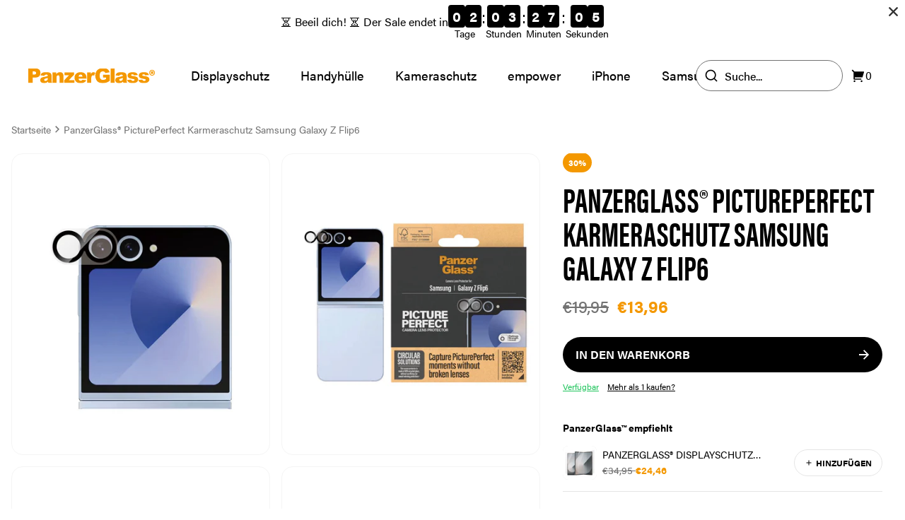

--- FILE ---
content_type: text/html; charset=utf-8
request_url: https://panzerglass.de/products/panzerglass%C2%AE-pictureperfect-linsenschutz-samsung-galaxy-z-flip6
body_size: 34119
content:
<!doctype html>
<html lang="de">
  <head><meta charset="utf-8">
<meta http-equiv="X-UA-Compatible" content="IE=edge">
<meta name="viewport" content="width=device-width,initial-scale=1"><link
    rel="apple-touch-icon"
    sizes="180x180"
    href="//panzerglass.de/cdn/shop/files/PG-Fav-icon.svg?crop=center&height=180&v=1692608902&width=180"
  >
  <link
    rel="icon"
    type="image/png"
    sizes="32x32"
    href="//panzerglass.de/cdn/shop/files/PG-Fav-icon.svg?crop=center&height=32&v=1692608902&width=32"
  >
  <link
    rel="icon"
    type="image/png"
    sizes="16x16"
    href="//panzerglass.de/cdn/shop/files/PG-Fav-icon.svg?crop=center&height=16&v=1692608902&width=16"
  ><link rel="icon" href="PG-Fav-icon" type="image/svg+xml"><meta property="og:url" content="https://panzerglass.de/products/panzerglass%c2%ae-pictureperfect-linsenschutz-samsung-galaxy-z-flip6">
<meta property="og:site_name" content="PanzerGlass Deutschland">
<meta property="og:type" content="product">
<meta property="og:title" content="PanzerGlass® PicturePerfect Karmeraschutz Samsung Galaxy Z Flip6">
<meta property="og:description" content="Die neuesten Smartphones verfügen über immer leistungsfähigere Kamerasysteme. Doch all diese fortschrittliche Technologie nützt nichts, wenn du deine Objektive zerkratzt oder zerbrechen lässt, was bleibende Narben auf zukünftigen Fotos hinterlassen würde. Mit dem PanzerGlass® PicturePerfect Kameraschutz sind deine Kame"><meta property="og:image:secure_url" content="https://panzerglass.de/cdn/shop/files/7374_01_a78da8a3-6cfb-4a8b-96fd-99d7c513007b.jpg?crop=center&height=630&v=1751526929&width=1200">
  <meta property="og:image" content="https://panzerglass.de/cdn/shop/files/7374_01_a78da8a3-6cfb-4a8b-96fd-99d7c513007b.jpg?crop=center&height=630&v=1751526929&width=1200">
  <meta content="1200" property="og:image:width">
  <meta content="630" property="og:image:height"><meta property="og:price:amount" content="13,96">
  <meta property="og:price:currency" content="EUR"><meta name="twitter:title" content="PanzerGlass Deutschland">
<meta name="twitter:description" content="PanzerGlass Deutschland"><meta content="https://panzerglass.de/cdn/shop/files/7374_01_a78da8a3-6cfb-4a8b-96fd-99d7c513007b.jpg?crop=center&height=4096&v=1751526929&width=4096" name="twitter:image"><script type="application/ld+json">
  {
    "@context": "http://schema.org",
    "@type": "Product",
    "offers": [{
          "@type": "Offer",
          "name": "Default Title",
          "availability":"https://schema.org/InStock",
          "price": 13.96,
          "priceCurrency": "EUR",
          "priceValidUntil": "2026-01-26","sku": "7374","url": "\/products\/panzerglass%C2%AE-pictureperfect-linsenschutz-samsung-galaxy-z-flip6?variant=52276732494173"
        }
],
      "gtin13": "5715685001482",
      "productId": "5715685001482",
    "brand": {
      "@type": "Brand",
      "name": "PanzerGlass®"
    },
    "name": "PanzerGlass® PicturePerfect Karmeraschutz Samsung Galaxy Z Flip6",
    "description": "Die neuesten Smartphones verfügen über immer leistungsfähigere Kamerasysteme. Doch all diese fortschrittliche Technologie nützt nichts, wenn du deine Objektive zerkratzt oder zerbrechen lässt, was bleibende Narben auf zukünftigen Fotos hinterlassen würde. Mit dem PanzerGlass® PicturePerfect Kameraschutz sind deine Kameralinsen vor versehentlichen Stürzen auf steinharte Böden, Stößen gegen scharfe Ecken und dem quietschenden Kuss der Schlüssel in deiner Tasche sicher. Und wenn du dir Sorgen machst, dass der zusätzliche Schutz zu Bildverzerrungen führt, kannst du beruhigt sein: Dieser Kameraschutz beeinträchtigt weder die Klarheit deiner Objektive noch die Qualität deiner Fotos - er gibt dir nur ein bisschen mehr Sicherheit.  Der PicturePerfect Kameraschutz schützt und verlängert die Lebensdauer deines Handys, damit du es eines Tages an eine andere Person weitergeben kannst, die es genauso liebt wie du. Dies ist eine Möglichkeit, auf eine nachhaltigere Zukunft hinzuarbeiten. Eine andere ist, weniger Verpackung zu verwenden: Bei diesem Kameraschutz haben wir es geschafft, die Papierverpackung im Vergleich zu früheren Modellen um 37%* zu reduzieren. Und wie alle unsere Produkte wird er in einer recycelbaren FSC®-zertifizierten Box geliefert. *Gemessen durch den Vergleich der Masse der Papierverpackung von 2023 mit der Masse der Papierverpackung von 2022. Messungen wurden von einem Drittanbieterlabor durchgeführt (CPRTC, Bericht Nr. ZSA20231301-0016). ",
    "category": "Camera Lens Protector",
    "url": "/products/panzerglass%C2%AE-pictureperfect-linsenschutz-samsung-galaxy-z-flip6",
    "sku": "7374",
    "image": {
      "@type": "ImageObject",
      "url": "https:files/7374_01_a78da8a3-6cfb-4a8b-96fd-99d7c513007b.jpg",
      "image": "https:files/7374_01_a78da8a3-6cfb-4a8b-96fd-99d7c513007b.jpg",
      "name": "PanzerGlass® PicturePerfect Karmeraschutz Samsung Galaxy Z Flip6",
      "width": 1200,
      "height": 1200
    }
  }
  </script><script type="application/ld+json">
{
  "@context": "http://schema.org",
  "@type": "BreadcrumbList",
  "itemListElement": [{
      "@type": "ListItem",
      "position": 1,
      "name": "Startseite",
      "item": "https:\/\/panzerglass.de"
    },{
          "@type": "ListItem",
          "position": 2,
          "name": "PanzerGlass® PicturePerfect Karmeraschutz Samsung Galaxy Z Flip6",
          "item": "https:\/\/panzerglass.de\/products\/panzerglass%C2%AE-pictureperfect-linsenschutz-samsung-galaxy-z-flip6"
        }]
}
</script>

<script type="application/ld+json">
  {
      "@context": "http://schema.org",
      "@type": "WebSite",
      "url": "https://panzerglass.de",
      "potentialAction": {
          "@type": "SearchAction",
          "target": "/search?&q={query}",
          "query-input": "required name=query"
      }
  }
</script>
<title>PanzerGlass® PicturePerfect Karmeraschutz Samsung Galaxy Z Flip6</title><meta name="description" content="Die neuesten Smartphones verfügen über immer leistungsfähigere Kamerasysteme. Doch all diese fortschrittliche Technologie nützt nichts, wenn du deine Objektive zerkratzt oder zerbrechen lässt, was bleibende Narben auf zukünftigen Fotos hinterlassen würde. Mit dem PanzerGlass® PicturePerfect Kameraschutz sind deine Kame"><link rel="canonical" href="https://panzerglass.de/products/panzerglass%c2%ae-pictureperfect-linsenschutz-samsung-galaxy-z-flip6"><link href="https://panzerglass.com" hreflang="en-US" rel="alternate">
<link href="https://panzerglass.dk" hreflang="da" rel="alternate">
<link href="https://panzerglass.de" hreflang="de" rel="alternate">
<link href="https://panzerglass.co.uk" hreflang="en-GB" rel="alternate">
<link rel="stylesheet" href="https://use.typekit.net/sbu0aml.css"><link href="//panzerglass.de/cdn/shop/t/10/assets/app.css?v=82579759108648865761738135992" rel="stylesheet" type="text/css" media="all" /><style>
  .main--sticky {
    margin-top: 5rem;
  }@media (min-width: 1280px) {
      .main--sticky {
        margin-top: 6rem;
      }
    }</style><script>



window.theme = {
  cart:{
  item_count: 0,
  items: [],
  savings:0,
  subtotal:0,
  cart_total:0,
  attributes:null},
  strings: {
    upsellAdded: "Hinzugefügt",
    addToCart: "In den Warenkorb",
    soldOut: "Ausverkauft",
    chosenQuantity: "Du hast {{ count }} Produkte ausgewählt",
    search: {
      noResults: "Deine Suche ergab leider keine Ergebnisse."
    },
    product: {
      form: {
        addToCart: "In den Warenkorb",
        soldOut: "Ausverkauft"
      },
      inventory: {
        outOfStock: "Ausverkauft"
      }
    },
    collection: {
      filter: {
        search: "Suche...",
      },
      sort: {
        bestSelling: "Meistverkauft",
        priceAscending: "Niedrigster Preis",
        priceDescending: "Höchster Preis",
        createdAscending: "Datum (aufsteigend)",
        createdDescending: "Datum (absteigend)",
      }
    },
    cart: {
      shipping: {
        threshold_not_reached: "Nur noch {{ threshold }} bis zum Gratis-Lieferung",
        threshold_reached: "Du hast gratis-lieferung erreicht",
        shipping_free: "Kostenlos",
        shipping_tbd: "Berechnet an der Kasse"
      }
    },
  },
  moneyFormat: "€{{amount_with_comma_separator}}",
  templates: {
    productItem: `

<div
  class="product-item"
  
  [%data_variant%]
  
  data-component="product-item">
  <div class="flex pb-3">[%product_labels%]</div>

  <div class="aspect-ratio aspect-ratio--1/1 product-item__image transition-transform">[%product_image%]</div>

  <div class="pt-4">[%product_status%]<p class="font-bold mb-1 line-clamp-2">[%product_title%]</p>

    <p class="text-sm text-neutral-500">[%product_vendorType%]</p>
  </div>

  <div class="flex flex-wrap gap-2 mt-auto justify-between items-center pt-4">
    <div class="relative flex flex-col grow">[%product_compareAtPrice%]<p class="font-bold text-panzer-400">[%product_price%]</p>
    </div><button
        class="button button--medium button--black text-xs disabled:bg-neutral-200 disabled:text-neutral-500 z-10 grow whitespace-nowrap"
        data-submit[%button_disabled%]>[%submit_button_text%]</button></div>

  <a
    href="[%product_url%]"
    aria-label="[%aria_label%]"
    class="absolute top-0 left-0 w-full h-full"></a>
</div>
`,
    lineItem: `<li
  class="cart__item relative grid grid-cols-[4rem_1fr] lg:grid-cols-[7.75rem_1fr] mb-6 last:mb-0"
  data-lineitem="[%key%]"
>
  <a href="[%url%]">
    <div class="aspect-ratio pt-[calc(10/7*100%)] lg:pt-[100%] rounded-lg">[%image%]</div>
  </a>
  <div class="flex flex-col h-full pl-5 pr-10">
    <a
      class="font-bold line-clamp-1"
      href="[%url%]"
    >[%title%]</a>[%compare_at_price%]<p class="font-bold" data-price>[%final_price%]</p>

    <div class="absolute bottom-0 right-0 flex mt-auto border lg:relative w-fit border-neutral-200">
      <span class="flex items-center justify-center border-r cursor-pointer w-7 h-7 border-neutral-200" data-decrease>-</span>
      <span class="flex items-center justify-center border-r w-7 h-7 border-neutral-200" data-quantity>[%quantity%]</span>
      <span class="flex items-center justify-center cursor-pointer w-7 h-7" data-increase>+</span>
    </div>
  </div>
  <div class="absolute top-0 right-0 flex items-center justify-center bg-white border rounded-full cursor-pointer w-9 h-9 border-neutral-200" data-remove>
    <span><svg class="w-[1em] h-[1em] " viewBox="0 0 20 20" fill="none" xmlns="http://www.w3.org/2000/svg">
      <path d="M13.3333 4.99996V4.33329C13.3333 3.39987 13.3333 2.93316 13.1517 2.57664C12.9919 2.26304 12.7369 2.00807 12.4233 1.84828C12.0668 1.66663 11.6001 1.66663 10.6667 1.66663H9.33333C8.39991 1.66663 7.9332 1.66663 7.57668 1.84828C7.26308 2.00807 7.00811 2.26304 6.84832 2.57664C6.66667 2.93316 6.66667 3.39987 6.66667 4.33329V4.99996M8.33333 9.58329V13.75M11.6667 9.58329V13.75M2.5 4.99996H17.5M15.8333 4.99996V14.3333C15.8333 15.7334 15.8333 16.4335 15.5608 16.9683C15.3212 17.4387 14.9387 17.8211 14.4683 18.0608C13.9335 18.3333 13.2335 18.3333 11.8333 18.3333H8.16667C6.76654 18.3333 6.06647 18.3333 5.53169 18.0608C5.06129 17.8211 4.67883 17.4387 4.43915 16.9683C4.16667 16.4335 4.16667 15.7334 4.16667 14.3333V4.99996" stroke="currentColor" stroke-width="1.2" stroke-linejoin="round"/>
    </svg></span>
  </div>

  <div class="cart__item--overlay" data-overlay data-active="false"></div>
</li>
`,
    lineItemPlaceholder: `<li
  class="relative grid grid-cols-[4rem_1fr] lg:grid-cols-[7.75rem_1fr] mb-6 last:mb-0"
  data-lineitem="[%key%]"
>
  <div class="aspect-ratio pt-[calc(10/7*100%)] lg:pt-[100%] rounded-lg animate-pulse"></div>
  <div class="flex flex-col h-full pl-5 pr-10">
    <div class="w-3/4 h-6 mb-1 bg-neutral-200 animate-pulse rounded-lg"></div>
    <div class="w-14 h-6 bg-neutral-200 animate-pulse rounded-lg"></div>
    <div class="absolute bottom-0 right-0 md:relative mt-auto flex w-20 h-6 bg-neutral-200 animate-pulse rounded-lg"></div>
  </div>
  <div class="absolute top-0 right-0 w-9 h-9 rounded-full bg-neutral-200 animate-pulse"></div>
</li>
`
  },
  icons: {
    checkmark: `<svg class="w-[1em] h-[1em] " xmlns="http://www.w3.org/2000/svg" viewBox="0 0 24 24">
      <path fill="none" d="M0 0h24v24H0z"/>
      <path d="M10 15.172l9.192-9.193 1.415 1.414L10 18l-6.364-6.364 1.414-1.414z" fill="currentColor"/>
    </svg>`,
  },
  clerkApiKey: "1hHsZoEsRSmGLIDesySMOUJY2UMfJ3J2",
  shops: [{
  shopifyDomain: 'panzerglass-dk.myshopify.com',
  domain: 'panzerglass.dk',
  countryCode: 'DK',
  flagIcon: "\/\/panzerglass.de\/cdn\/shop\/t\/10\/assets\/flag_dk.svg?v=54256925612621012501736511741",
  title: 'Denmark',
  currency: 'DKK',
},
{
  shopifyDomain: 'panzerglass-ge.myshopify.com',
  domain: 'panzerglass.de',
  countryCode: 'DE',
  flagIcon: "\/\/panzerglass.de\/cdn\/shop\/t\/10\/assets\/flag_de.svg?v=1306140276901448251736511760",
  title: 'Germany',
  currency: 'EUR',
},
{
  shopifyDomain: 'panzerglass-uk.myshopify.com',
  domain: 'panzerglass.co.uk',
  countryCode: 'GB',
  flagIcon: "\/\/panzerglass.de\/cdn\/shop\/t\/10\/assets\/flag_gb.svg?v=64935461616617563461736511740",
  title: 'United Kingdom',
  currency: 'GBP',
},
{
  shopifyDomain: 'panzerglass-international.myshopify.com',
  domain: 'panzerglass.com',
  countryCode: 'INTERNATIONAL',
  flagIcon: "\/\/panzerglass.de\/cdn\/shop\/t\/10\/assets\/flag_eu.svg?v=98531498310546031781736511750",
  title: 'International',
  currency: 'EUR',
}
]
};



</script>

<script src="//panzerglass.de/cdn/shop/t/10/assets/shared.js?v=162492186525813856051736511751" async></script>
<script src="//panzerglass.de/cdn/shop/t/10/assets/app.js?v=68954011845593361831739950333" async></script><script src="//panzerglass.de/cdn/shop/t/10/assets/product.js?v=104805060133547481951736511759" async></script><!-- Google Tag Manager -->
<script>(function(w,d,s,l,i){w[l]=w[l]||[];w[l].push({'gtm.start':
new Date().getTime(),event:'gtm.js'});var f=d.getElementsByTagName(s)[0],
j=d.createElement(s),dl=l!='dataLayer'?'&l='+l:'';j.async=true;j.src=
'https://www.googletagmanager.com/gtm.js?id='+i+dl;f.parentNode.insertBefore(j,f);
})(window,document,'script','dataLayer','GTM-5T3NN9P');</script>
<!-- End Google Tag Manager -->
<!-- Start of Clerk.io E-commerce Personalisation tool - www.clerk.io -->
  <script type="text/javascript">
    (function(w,d){
      var e=d.createElement('script');e.type='text/javascript';e.async=true;
      e.src=(d.location.protocol=='https:'?'https':'http')+'://cdn.clerk.io/clerk.js';
      var s=d.getElementsByTagName('script')[0];s.parentNode.insertBefore(e,s);
      w.__clerk_q=w.__clerk_q||[];w.Clerk=w.Clerk||function(){w.__clerk_q.push(arguments)};
    })(window,document);

    Clerk('config', {
      key:"1hHsZoEsRSmGLIDesySMOUJY2UMfJ3J2",
      formatters: {
        currency_converter: function(price) {
          var converted_price = (price*Shopify.currency.rate);
          return (converted_price).toString();
        }
      },
      globals: {
        currency_iso: "EUR",
        currency_symbol: "€"
      }
    });
  </script>
  <!-- End of Clerk.io E-commerce Personalisation tool - www.clerk.io --><script>window.performance && window.performance.mark && window.performance.mark('shopify.content_for_header.start');</script><meta id="shopify-digital-wallet" name="shopify-digital-wallet" content="/27794374742/digital_wallets/dialog">
<meta name="shopify-checkout-api-token" content="6261afc66548617aca920f2545981010">
<meta id="in-context-paypal-metadata" data-shop-id="27794374742" data-venmo-supported="false" data-environment="production" data-locale="de_DE" data-paypal-v4="true" data-currency="EUR">
<link rel="alternate" type="application/json+oembed" href="https://panzerglass.de/products/panzerglass%c2%ae-pictureperfect-linsenschutz-samsung-galaxy-z-flip6.oembed">
<script async="async" src="/checkouts/internal/preloads.js?locale=de-DE"></script>
<script id="shopify-features" type="application/json">{"accessToken":"6261afc66548617aca920f2545981010","betas":["rich-media-storefront-analytics"],"domain":"panzerglass.de","predictiveSearch":true,"shopId":27794374742,"locale":"de"}</script>
<script>var Shopify = Shopify || {};
Shopify.shop = "panzerglass-ge.myshopify.com";
Shopify.locale = "de";
Shopify.currency = {"active":"EUR","rate":"1.0"};
Shopify.country = "DE";
Shopify.theme = {"name":"Grafikr \/ Production","id":122121650262,"schema_name":"Panzerglass | DEUS","schema_version":"1.0","theme_store_id":null,"role":"main"};
Shopify.theme.handle = "null";
Shopify.theme.style = {"id":null,"handle":null};
Shopify.cdnHost = "panzerglass.de/cdn";
Shopify.routes = Shopify.routes || {};
Shopify.routes.root = "/";</script>
<script type="module">!function(o){(o.Shopify=o.Shopify||{}).modules=!0}(window);</script>
<script>!function(o){function n(){var o=[];function n(){o.push(Array.prototype.slice.apply(arguments))}return n.q=o,n}var t=o.Shopify=o.Shopify||{};t.loadFeatures=n(),t.autoloadFeatures=n()}(window);</script>
<script id="shop-js-analytics" type="application/json">{"pageType":"product"}</script>
<script defer="defer" async type="module" src="//panzerglass.de/cdn/shopifycloud/shop-js/modules/v2/client.init-shop-cart-sync_B5iHkXCa.de.esm.js"></script>
<script defer="defer" async type="module" src="//panzerglass.de/cdn/shopifycloud/shop-js/modules/v2/chunk.common_ChSzZR1-.esm.js"></script>
<script type="module">
  await import("//panzerglass.de/cdn/shopifycloud/shop-js/modules/v2/client.init-shop-cart-sync_B5iHkXCa.de.esm.js");
await import("//panzerglass.de/cdn/shopifycloud/shop-js/modules/v2/chunk.common_ChSzZR1-.esm.js");

  window.Shopify.SignInWithShop?.initShopCartSync?.({"fedCMEnabled":true,"windoidEnabled":true});

</script>
<script>(function() {
  var isLoaded = false;
  function asyncLoad() {
    if (isLoaded) return;
    isLoaded = true;
    var urls = ["https:\/\/ecommplugins-scripts.trustpilot.com\/v2.1\/js\/header.min.js?settings=eyJrZXkiOiJtQXdYQkVuWDA4R1ZYeWdUIiwicyI6Im5vbmUifQ==\u0026shop=panzerglass-ge.myshopify.com","https:\/\/ecommplugins-trustboxsettings.trustpilot.com\/panzerglass-ge.myshopify.com.js?settings=1747828358316\u0026shop=panzerglass-ge.myshopify.com","https:\/\/cdn.nfcube.com\/instafeed-e19c1b1edba62e7f7ad5117bea6ba758.js?shop=panzerglass-ge.myshopify.com","https:\/\/config.gorgias.chat\/bundle-loader\/01GYCCT5S170DFV1RX37PKGC2A?source=shopify1click\u0026shop=panzerglass-ge.myshopify.com","https:\/\/tseish-app.connect.trustedshops.com\/esc.js?apiBaseUrl=aHR0cHM6Ly90c2Vpc2gtYXBwLmNvbm5lY3QudHJ1c3RlZHNob3BzLmNvbQ==\u0026instanceId=cGFuemVyZ2xhc3MtZ2UubXlzaG9waWZ5LmNvbQ==\u0026shop=panzerglass-ge.myshopify.com","https:\/\/widget.trustpilot.com\/bootstrap\/v5\/tp.widget.sync.bootstrap.min.js?shop=panzerglass-ge.myshopify.com","https:\/\/ecommplugins-scripts.trustpilot.com\/v2.1\/js\/success.min.js?settings=eyJrZXkiOiJtQXdYQkVuWDA4R1ZYeWdUIiwicyI6Im5vbmUiLCJ0IjpbIm9yZGVycy9wYWlkIiwidHJ1c3RwaWxvdE9yZGVyQ29uZmlybWVkIl0sInYiOiIiLCJhIjoiU2hvcGlmeS0yMDIwLTAxIn0=\u0026shop=panzerglass-ge.myshopify.com","https:\/\/cdn.9gtb.com\/loader.js?g_cvt_id=680a6a2e-fb9f-4aed-95e0-20c012a06ca9\u0026shop=panzerglass-ge.myshopify.com"];
    for (var i = 0; i < urls.length; i++) {
      var s = document.createElement('script');
      s.type = 'text/javascript';
      s.async = true;
      s.src = urls[i];
      var x = document.getElementsByTagName('script')[0];
      x.parentNode.insertBefore(s, x);
    }
  };
  if(window.attachEvent) {
    window.attachEvent('onload', asyncLoad);
  } else {
    window.addEventListener('load', asyncLoad, false);
  }
})();</script>
<script id="__st">var __st={"a":27794374742,"offset":3600,"reqid":"002dc300-3cff-4ae4-ada8-c1e57ba85e56-1768591965","pageurl":"panzerglass.de\/products\/panzerglass%C2%AE-pictureperfect-linsenschutz-samsung-galaxy-z-flip6","u":"65c49fbecb39","p":"product","rtyp":"product","rid":9526123954525};</script>
<script>window.ShopifyPaypalV4VisibilityTracking = true;</script>
<script id="captcha-bootstrap">!function(){'use strict';const t='contact',e='account',n='new_comment',o=[[t,t],['blogs',n],['comments',n],[t,'customer']],c=[[e,'customer_login'],[e,'guest_login'],[e,'recover_customer_password'],[e,'create_customer']],r=t=>t.map((([t,e])=>`form[action*='/${t}']:not([data-nocaptcha='true']) input[name='form_type'][value='${e}']`)).join(','),a=t=>()=>t?[...document.querySelectorAll(t)].map((t=>t.form)):[];function s(){const t=[...o],e=r(t);return a(e)}const i='password',u='form_key',d=['recaptcha-v3-token','g-recaptcha-response','h-captcha-response',i],f=()=>{try{return window.sessionStorage}catch{return}},m='__shopify_v',_=t=>t.elements[u];function p(t,e,n=!1){try{const o=window.sessionStorage,c=JSON.parse(o.getItem(e)),{data:r}=function(t){const{data:e,action:n}=t;return t[m]||n?{data:e,action:n}:{data:t,action:n}}(c);for(const[e,n]of Object.entries(r))t.elements[e]&&(t.elements[e].value=n);n&&o.removeItem(e)}catch(o){console.error('form repopulation failed',{error:o})}}const l='form_type',E='cptcha';function T(t){t.dataset[E]=!0}const w=window,h=w.document,L='Shopify',v='ce_forms',y='captcha';let A=!1;((t,e)=>{const n=(g='f06e6c50-85a8-45c8-87d0-21a2b65856fe',I='https://cdn.shopify.com/shopifycloud/storefront-forms-hcaptcha/ce_storefront_forms_captcha_hcaptcha.v1.5.2.iife.js',D={infoText:'Durch hCaptcha geschützt',privacyText:'Datenschutz',termsText:'Allgemeine Geschäftsbedingungen'},(t,e,n)=>{const o=w[L][v],c=o.bindForm;if(c)return c(t,g,e,D).then(n);var r;o.q.push([[t,g,e,D],n]),r=I,A||(h.body.append(Object.assign(h.createElement('script'),{id:'captcha-provider',async:!0,src:r})),A=!0)});var g,I,D;w[L]=w[L]||{},w[L][v]=w[L][v]||{},w[L][v].q=[],w[L][y]=w[L][y]||{},w[L][y].protect=function(t,e){n(t,void 0,e),T(t)},Object.freeze(w[L][y]),function(t,e,n,w,h,L){const[v,y,A,g]=function(t,e,n){const i=e?o:[],u=t?c:[],d=[...i,...u],f=r(d),m=r(i),_=r(d.filter((([t,e])=>n.includes(e))));return[a(f),a(m),a(_),s()]}(w,h,L),I=t=>{const e=t.target;return e instanceof HTMLFormElement?e:e&&e.form},D=t=>v().includes(t);t.addEventListener('submit',(t=>{const e=I(t);if(!e)return;const n=D(e)&&!e.dataset.hcaptchaBound&&!e.dataset.recaptchaBound,o=_(e),c=g().includes(e)&&(!o||!o.value);(n||c)&&t.preventDefault(),c&&!n&&(function(t){try{if(!f())return;!function(t){const e=f();if(!e)return;const n=_(t);if(!n)return;const o=n.value;o&&e.removeItem(o)}(t);const e=Array.from(Array(32),(()=>Math.random().toString(36)[2])).join('');!function(t,e){_(t)||t.append(Object.assign(document.createElement('input'),{type:'hidden',name:u})),t.elements[u].value=e}(t,e),function(t,e){const n=f();if(!n)return;const o=[...t.querySelectorAll(`input[type='${i}']`)].map((({name:t})=>t)),c=[...d,...o],r={};for(const[a,s]of new FormData(t).entries())c.includes(a)||(r[a]=s);n.setItem(e,JSON.stringify({[m]:1,action:t.action,data:r}))}(t,e)}catch(e){console.error('failed to persist form',e)}}(e),e.submit())}));const S=(t,e)=>{t&&!t.dataset[E]&&(n(t,e.some((e=>e===t))),T(t))};for(const o of['focusin','change'])t.addEventListener(o,(t=>{const e=I(t);D(e)&&S(e,y())}));const B=e.get('form_key'),M=e.get(l),P=B&&M;t.addEventListener('DOMContentLoaded',(()=>{const t=y();if(P)for(const e of t)e.elements[l].value===M&&p(e,B);[...new Set([...A(),...v().filter((t=>'true'===t.dataset.shopifyCaptcha))])].forEach((e=>S(e,t)))}))}(h,new URLSearchParams(w.location.search),n,t,e,['guest_login'])})(!0,!0)}();</script>
<script integrity="sha256-4kQ18oKyAcykRKYeNunJcIwy7WH5gtpwJnB7kiuLZ1E=" data-source-attribution="shopify.loadfeatures" defer="defer" src="//panzerglass.de/cdn/shopifycloud/storefront/assets/storefront/load_feature-a0a9edcb.js" crossorigin="anonymous"></script>
<script data-source-attribution="shopify.dynamic_checkout.dynamic.init">var Shopify=Shopify||{};Shopify.PaymentButton=Shopify.PaymentButton||{isStorefrontPortableWallets:!0,init:function(){window.Shopify.PaymentButton.init=function(){};var t=document.createElement("script");t.src="https://panzerglass.de/cdn/shopifycloud/portable-wallets/latest/portable-wallets.de.js",t.type="module",document.head.appendChild(t)}};
</script>
<script data-source-attribution="shopify.dynamic_checkout.buyer_consent">
  function portableWalletsHideBuyerConsent(e){var t=document.getElementById("shopify-buyer-consent"),n=document.getElementById("shopify-subscription-policy-button");t&&n&&(t.classList.add("hidden"),t.setAttribute("aria-hidden","true"),n.removeEventListener("click",e))}function portableWalletsShowBuyerConsent(e){var t=document.getElementById("shopify-buyer-consent"),n=document.getElementById("shopify-subscription-policy-button");t&&n&&(t.classList.remove("hidden"),t.removeAttribute("aria-hidden"),n.addEventListener("click",e))}window.Shopify?.PaymentButton&&(window.Shopify.PaymentButton.hideBuyerConsent=portableWalletsHideBuyerConsent,window.Shopify.PaymentButton.showBuyerConsent=portableWalletsShowBuyerConsent);
</script>
<script data-source-attribution="shopify.dynamic_checkout.cart.bootstrap">document.addEventListener("DOMContentLoaded",(function(){function t(){return document.querySelector("shopify-accelerated-checkout-cart, shopify-accelerated-checkout")}if(t())Shopify.PaymentButton.init();else{new MutationObserver((function(e,n){t()&&(Shopify.PaymentButton.init(),n.disconnect())})).observe(document.body,{childList:!0,subtree:!0})}}));
</script>
<link id="shopify-accelerated-checkout-styles" rel="stylesheet" media="screen" href="https://panzerglass.de/cdn/shopifycloud/portable-wallets/latest/accelerated-checkout-backwards-compat.css" crossorigin="anonymous">
<style id="shopify-accelerated-checkout-cart">
        #shopify-buyer-consent {
  margin-top: 1em;
  display: inline-block;
  width: 100%;
}

#shopify-buyer-consent.hidden {
  display: none;
}

#shopify-subscription-policy-button {
  background: none;
  border: none;
  padding: 0;
  text-decoration: underline;
  font-size: inherit;
  cursor: pointer;
}

#shopify-subscription-policy-button::before {
  box-shadow: none;
}

      </style>

<script>window.performance && window.performance.mark && window.performance.mark('shopify.content_for_header.end');</script>
  <!-- BEGIN app block: shopify://apps/klaviyo-email-marketing-sms/blocks/klaviyo-onsite-embed/2632fe16-c075-4321-a88b-50b567f42507 -->












  <script async src="https://static.klaviyo.com/onsite/js/JvAiwh/klaviyo.js?company_id=JvAiwh"></script>
  <script>!function(){if(!window.klaviyo){window._klOnsite=window._klOnsite||[];try{window.klaviyo=new Proxy({},{get:function(n,i){return"push"===i?function(){var n;(n=window._klOnsite).push.apply(n,arguments)}:function(){for(var n=arguments.length,o=new Array(n),w=0;w<n;w++)o[w]=arguments[w];var t="function"==typeof o[o.length-1]?o.pop():void 0,e=new Promise((function(n){window._klOnsite.push([i].concat(o,[function(i){t&&t(i),n(i)}]))}));return e}}})}catch(n){window.klaviyo=window.klaviyo||[],window.klaviyo.push=function(){var n;(n=window._klOnsite).push.apply(n,arguments)}}}}();</script>

  
    <script id="viewed_product">
      if (item == null) {
        var _learnq = _learnq || [];

        var MetafieldReviews = null
        var MetafieldYotpoRating = null
        var MetafieldYotpoCount = null
        var MetafieldLooxRating = null
        var MetafieldLooxCount = null
        var okendoProduct = null
        var okendoProductReviewCount = null
        var okendoProductReviewAverageValue = null
        try {
          // The following fields are used for Customer Hub recently viewed in order to add reviews.
          // This information is not part of __kla_viewed. Instead, it is part of __kla_viewed_reviewed_items
          MetafieldReviews = {};
          MetafieldYotpoRating = null
          MetafieldYotpoCount = null
          MetafieldLooxRating = null
          MetafieldLooxCount = null

          okendoProduct = null
          // If the okendo metafield is not legacy, it will error, which then requires the new json formatted data
          if (okendoProduct && 'error' in okendoProduct) {
            okendoProduct = null
          }
          okendoProductReviewCount = okendoProduct ? okendoProduct.reviewCount : null
          okendoProductReviewAverageValue = okendoProduct ? okendoProduct.reviewAverageValue : null
        } catch (error) {
          console.error('Error in Klaviyo onsite reviews tracking:', error);
        }

        var item = {
          Name: "PanzerGlass® PicturePerfect Karmeraschutz Samsung Galaxy Z Flip6",
          ProductID: 9526123954525,
          Categories: ["All products3","All Without 14 and S23","Alle Produkte","Black Week 2023","Displayschutz","Displayschutz für Smartphones","PicturePerfect","SALE","Samsung Galaxy","Smartphone","Valentine"],
          ImageURL: "https://panzerglass.de/cdn/shop/files/7374_01_a78da8a3-6cfb-4a8b-96fd-99d7c513007b_grande.jpg?v=1751526929",
          URL: "https://panzerglass.de/products/panzerglass%c2%ae-pictureperfect-linsenschutz-samsung-galaxy-z-flip6",
          Brand: "PanzerGlass®",
          Price: "€13,96",
          Value: "13,96",
          CompareAtPrice: "€19,95"
        };
        _learnq.push(['track', 'Viewed Product', item]);
        _learnq.push(['trackViewedItem', {
          Title: item.Name,
          ItemId: item.ProductID,
          Categories: item.Categories,
          ImageUrl: item.ImageURL,
          Url: item.URL,
          Metadata: {
            Brand: item.Brand,
            Price: item.Price,
            Value: item.Value,
            CompareAtPrice: item.CompareAtPrice
          },
          metafields:{
            reviews: MetafieldReviews,
            yotpo:{
              rating: MetafieldYotpoRating,
              count: MetafieldYotpoCount,
            },
            loox:{
              rating: MetafieldLooxRating,
              count: MetafieldLooxCount,
            },
            okendo: {
              rating: okendoProductReviewAverageValue,
              count: okendoProductReviewCount,
            }
          }
        }]);
      }
    </script>
  




  <script>
    window.klaviyoReviewsProductDesignMode = false
  </script>







<!-- END app block --><script src="https://cdn.shopify.com/extensions/04b3ce78-d13f-4468-a155-0222db3766d4/profy-banner-countdown-timer-115/assets/banner-script-min.js" type="text/javascript" defer="defer"></script>
<link href="https://monorail-edge.shopifysvc.com" rel="dns-prefetch">
<script>(function(){if ("sendBeacon" in navigator && "performance" in window) {try {var session_token_from_headers = performance.getEntriesByType('navigation')[0].serverTiming.find(x => x.name == '_s').description;} catch {var session_token_from_headers = undefined;}var session_cookie_matches = document.cookie.match(/_shopify_s=([^;]*)/);var session_token_from_cookie = session_cookie_matches && session_cookie_matches.length === 2 ? session_cookie_matches[1] : "";var session_token = session_token_from_headers || session_token_from_cookie || "";function handle_abandonment_event(e) {var entries = performance.getEntries().filter(function(entry) {return /monorail-edge.shopifysvc.com/.test(entry.name);});if (!window.abandonment_tracked && entries.length === 0) {window.abandonment_tracked = true;var currentMs = Date.now();var navigation_start = performance.timing.navigationStart;var payload = {shop_id: 27794374742,url: window.location.href,navigation_start,duration: currentMs - navigation_start,session_token,page_type: "product"};window.navigator.sendBeacon("https://monorail-edge.shopifysvc.com/v1/produce", JSON.stringify({schema_id: "online_store_buyer_site_abandonment/1.1",payload: payload,metadata: {event_created_at_ms: currentMs,event_sent_at_ms: currentMs}}));}}window.addEventListener('pagehide', handle_abandonment_event);}}());</script>
<script id="web-pixels-manager-setup">(function e(e,d,r,n,o){if(void 0===o&&(o={}),!Boolean(null===(a=null===(i=window.Shopify)||void 0===i?void 0:i.analytics)||void 0===a?void 0:a.replayQueue)){var i,a;window.Shopify=window.Shopify||{};var t=window.Shopify;t.analytics=t.analytics||{};var s=t.analytics;s.replayQueue=[],s.publish=function(e,d,r){return s.replayQueue.push([e,d,r]),!0};try{self.performance.mark("wpm:start")}catch(e){}var l=function(){var e={modern:/Edge?\/(1{2}[4-9]|1[2-9]\d|[2-9]\d{2}|\d{4,})\.\d+(\.\d+|)|Firefox\/(1{2}[4-9]|1[2-9]\d|[2-9]\d{2}|\d{4,})\.\d+(\.\d+|)|Chrom(ium|e)\/(9{2}|\d{3,})\.\d+(\.\d+|)|(Maci|X1{2}).+ Version\/(15\.\d+|(1[6-9]|[2-9]\d|\d{3,})\.\d+)([,.]\d+|)( \(\w+\)|)( Mobile\/\w+|) Safari\/|Chrome.+OPR\/(9{2}|\d{3,})\.\d+\.\d+|(CPU[ +]OS|iPhone[ +]OS|CPU[ +]iPhone|CPU IPhone OS|CPU iPad OS)[ +]+(15[._]\d+|(1[6-9]|[2-9]\d|\d{3,})[._]\d+)([._]\d+|)|Android:?[ /-](13[3-9]|1[4-9]\d|[2-9]\d{2}|\d{4,})(\.\d+|)(\.\d+|)|Android.+Firefox\/(13[5-9]|1[4-9]\d|[2-9]\d{2}|\d{4,})\.\d+(\.\d+|)|Android.+Chrom(ium|e)\/(13[3-9]|1[4-9]\d|[2-9]\d{2}|\d{4,})\.\d+(\.\d+|)|SamsungBrowser\/([2-9]\d|\d{3,})\.\d+/,legacy:/Edge?\/(1[6-9]|[2-9]\d|\d{3,})\.\d+(\.\d+|)|Firefox\/(5[4-9]|[6-9]\d|\d{3,})\.\d+(\.\d+|)|Chrom(ium|e)\/(5[1-9]|[6-9]\d|\d{3,})\.\d+(\.\d+|)([\d.]+$|.*Safari\/(?![\d.]+ Edge\/[\d.]+$))|(Maci|X1{2}).+ Version\/(10\.\d+|(1[1-9]|[2-9]\d|\d{3,})\.\d+)([,.]\d+|)( \(\w+\)|)( Mobile\/\w+|) Safari\/|Chrome.+OPR\/(3[89]|[4-9]\d|\d{3,})\.\d+\.\d+|(CPU[ +]OS|iPhone[ +]OS|CPU[ +]iPhone|CPU IPhone OS|CPU iPad OS)[ +]+(10[._]\d+|(1[1-9]|[2-9]\d|\d{3,})[._]\d+)([._]\d+|)|Android:?[ /-](13[3-9]|1[4-9]\d|[2-9]\d{2}|\d{4,})(\.\d+|)(\.\d+|)|Mobile Safari.+OPR\/([89]\d|\d{3,})\.\d+\.\d+|Android.+Firefox\/(13[5-9]|1[4-9]\d|[2-9]\d{2}|\d{4,})\.\d+(\.\d+|)|Android.+Chrom(ium|e)\/(13[3-9]|1[4-9]\d|[2-9]\d{2}|\d{4,})\.\d+(\.\d+|)|Android.+(UC? ?Browser|UCWEB|U3)[ /]?(15\.([5-9]|\d{2,})|(1[6-9]|[2-9]\d|\d{3,})\.\d+)\.\d+|SamsungBrowser\/(5\.\d+|([6-9]|\d{2,})\.\d+)|Android.+MQ{2}Browser\/(14(\.(9|\d{2,})|)|(1[5-9]|[2-9]\d|\d{3,})(\.\d+|))(\.\d+|)|K[Aa][Ii]OS\/(3\.\d+|([4-9]|\d{2,})\.\d+)(\.\d+|)/},d=e.modern,r=e.legacy,n=navigator.userAgent;return n.match(d)?"modern":n.match(r)?"legacy":"unknown"}(),u="modern"===l?"modern":"legacy",c=(null!=n?n:{modern:"",legacy:""})[u],f=function(e){return[e.baseUrl,"/wpm","/b",e.hashVersion,"modern"===e.buildTarget?"m":"l",".js"].join("")}({baseUrl:d,hashVersion:r,buildTarget:u}),m=function(e){var d=e.version,r=e.bundleTarget,n=e.surface,o=e.pageUrl,i=e.monorailEndpoint;return{emit:function(e){var a=e.status,t=e.errorMsg,s=(new Date).getTime(),l=JSON.stringify({metadata:{event_sent_at_ms:s},events:[{schema_id:"web_pixels_manager_load/3.1",payload:{version:d,bundle_target:r,page_url:o,status:a,surface:n,error_msg:t},metadata:{event_created_at_ms:s}}]});if(!i)return console&&console.warn&&console.warn("[Web Pixels Manager] No Monorail endpoint provided, skipping logging."),!1;try{return self.navigator.sendBeacon.bind(self.navigator)(i,l)}catch(e){}var u=new XMLHttpRequest;try{return u.open("POST",i,!0),u.setRequestHeader("Content-Type","text/plain"),u.send(l),!0}catch(e){return console&&console.warn&&console.warn("[Web Pixels Manager] Got an unhandled error while logging to Monorail."),!1}}}}({version:r,bundleTarget:l,surface:e.surface,pageUrl:self.location.href,monorailEndpoint:e.monorailEndpoint});try{o.browserTarget=l,function(e){var d=e.src,r=e.async,n=void 0===r||r,o=e.onload,i=e.onerror,a=e.sri,t=e.scriptDataAttributes,s=void 0===t?{}:t,l=document.createElement("script"),u=document.querySelector("head"),c=document.querySelector("body");if(l.async=n,l.src=d,a&&(l.integrity=a,l.crossOrigin="anonymous"),s)for(var f in s)if(Object.prototype.hasOwnProperty.call(s,f))try{l.dataset[f]=s[f]}catch(e){}if(o&&l.addEventListener("load",o),i&&l.addEventListener("error",i),u)u.appendChild(l);else{if(!c)throw new Error("Did not find a head or body element to append the script");c.appendChild(l)}}({src:f,async:!0,onload:function(){if(!function(){var e,d;return Boolean(null===(d=null===(e=window.Shopify)||void 0===e?void 0:e.analytics)||void 0===d?void 0:d.initialized)}()){var d=window.webPixelsManager.init(e)||void 0;if(d){var r=window.Shopify.analytics;r.replayQueue.forEach((function(e){var r=e[0],n=e[1],o=e[2];d.publishCustomEvent(r,n,o)})),r.replayQueue=[],r.publish=d.publishCustomEvent,r.visitor=d.visitor,r.initialized=!0}}},onerror:function(){return m.emit({status:"failed",errorMsg:"".concat(f," has failed to load")})},sri:function(e){var d=/^sha384-[A-Za-z0-9+/=]+$/;return"string"==typeof e&&d.test(e)}(c)?c:"",scriptDataAttributes:o}),m.emit({status:"loading"})}catch(e){m.emit({status:"failed",errorMsg:(null==e?void 0:e.message)||"Unknown error"})}}})({shopId: 27794374742,storefrontBaseUrl: "https://panzerglass.de",extensionsBaseUrl: "https://extensions.shopifycdn.com/cdn/shopifycloud/web-pixels-manager",monorailEndpoint: "https://monorail-edge.shopifysvc.com/unstable/produce_batch",surface: "storefront-renderer",enabledBetaFlags: ["2dca8a86"],webPixelsConfigList: [{"id":"3016655231","configuration":"{\"accountID\":\"JvAiwh\",\"webPixelConfig\":\"eyJlbmFibGVBZGRlZFRvQ2FydEV2ZW50cyI6IHRydWV9\"}","eventPayloadVersion":"v1","runtimeContext":"STRICT","scriptVersion":"524f6c1ee37bacdca7657a665bdca589","type":"APP","apiClientId":123074,"privacyPurposes":["ANALYTICS","MARKETING"],"dataSharingAdjustments":{"protectedCustomerApprovalScopes":["read_customer_address","read_customer_email","read_customer_name","read_customer_personal_data","read_customer_phone"]}},{"id":"1500184959","configuration":"{\"pixel_id\":\"240551370674296\",\"pixel_type\":\"facebook_pixel\"}","eventPayloadVersion":"v1","runtimeContext":"OPEN","scriptVersion":"ca16bc87fe92b6042fbaa3acc2fbdaa6","type":"APP","apiClientId":2329312,"privacyPurposes":["ANALYTICS","MARKETING","SALE_OF_DATA"],"dataSharingAdjustments":{"protectedCustomerApprovalScopes":["read_customer_address","read_customer_email","read_customer_name","read_customer_personal_data","read_customer_phone"]}},{"id":"106660189","eventPayloadVersion":"1","runtimeContext":"LAX","scriptVersion":"2","type":"CUSTOM","privacyPurposes":[],"name":"Bing"},{"id":"106692957","eventPayloadVersion":"1","runtimeContext":"LAX","scriptVersion":"1","type":"CUSTOM","privacyPurposes":["ANALYTICS","MARKETING","SALE_OF_DATA"],"name":"Brandbassador"},{"id":"106725725","eventPayloadVersion":"1","runtimeContext":"LAX","scriptVersion":"1","type":"CUSTOM","privacyPurposes":["ANALYTICS","MARKETING","SALE_OF_DATA"],"name":"Clerk"},{"id":"115343709","eventPayloadVersion":"1","runtimeContext":"LAX","scriptVersion":"6","type":"CUSTOM","privacyPurposes":[],"name":"GTM checkout events"},{"id":"shopify-app-pixel","configuration":"{}","eventPayloadVersion":"v1","runtimeContext":"STRICT","scriptVersion":"0450","apiClientId":"shopify-pixel","type":"APP","privacyPurposes":["ANALYTICS","MARKETING"]},{"id":"shopify-custom-pixel","eventPayloadVersion":"v1","runtimeContext":"LAX","scriptVersion":"0450","apiClientId":"shopify-pixel","type":"CUSTOM","privacyPurposes":["ANALYTICS","MARKETING"]}],isMerchantRequest: false,initData: {"shop":{"name":"PanzerGlass Deutschland","paymentSettings":{"currencyCode":"EUR"},"myshopifyDomain":"panzerglass-ge.myshopify.com","countryCode":"DK","storefrontUrl":"https:\/\/panzerglass.de"},"customer":null,"cart":null,"checkout":null,"productVariants":[{"price":{"amount":13.96,"currencyCode":"EUR"},"product":{"title":"PanzerGlass® PicturePerfect Karmeraschutz Samsung Galaxy Z Flip6","vendor":"PanzerGlass®","id":"9526123954525","untranslatedTitle":"PanzerGlass® PicturePerfect Karmeraschutz Samsung Galaxy Z Flip6","url":"\/products\/panzerglass%C2%AE-pictureperfect-linsenschutz-samsung-galaxy-z-flip6","type":"Camera Lens Protector"},"id":"52276732494173","image":{"src":"\/\/panzerglass.de\/cdn\/shop\/files\/7374_01_a78da8a3-6cfb-4a8b-96fd-99d7c513007b.jpg?v=1751526929"},"sku":"7374","title":"Default Title","untranslatedTitle":"Default Title"}],"purchasingCompany":null},},"https://panzerglass.de/cdn","fcfee988w5aeb613cpc8e4bc33m6693e112",{"modern":"","legacy":""},{"shopId":"27794374742","storefrontBaseUrl":"https:\/\/panzerglass.de","extensionBaseUrl":"https:\/\/extensions.shopifycdn.com\/cdn\/shopifycloud\/web-pixels-manager","surface":"storefront-renderer","enabledBetaFlags":"[\"2dca8a86\"]","isMerchantRequest":"false","hashVersion":"fcfee988w5aeb613cpc8e4bc33m6693e112","publish":"custom","events":"[[\"page_viewed\",{}],[\"product_viewed\",{\"productVariant\":{\"price\":{\"amount\":13.96,\"currencyCode\":\"EUR\"},\"product\":{\"title\":\"PanzerGlass® PicturePerfect Karmeraschutz Samsung Galaxy Z Flip6\",\"vendor\":\"PanzerGlass®\",\"id\":\"9526123954525\",\"untranslatedTitle\":\"PanzerGlass® PicturePerfect Karmeraschutz Samsung Galaxy Z Flip6\",\"url\":\"\/products\/panzerglass%C2%AE-pictureperfect-linsenschutz-samsung-galaxy-z-flip6\",\"type\":\"Camera Lens Protector\"},\"id\":\"52276732494173\",\"image\":{\"src\":\"\/\/panzerglass.de\/cdn\/shop\/files\/7374_01_a78da8a3-6cfb-4a8b-96fd-99d7c513007b.jpg?v=1751526929\"},\"sku\":\"7374\",\"title\":\"Default Title\",\"untranslatedTitle\":\"Default Title\"}}]]"});</script><script>
  window.ShopifyAnalytics = window.ShopifyAnalytics || {};
  window.ShopifyAnalytics.meta = window.ShopifyAnalytics.meta || {};
  window.ShopifyAnalytics.meta.currency = 'EUR';
  var meta = {"product":{"id":9526123954525,"gid":"gid:\/\/shopify\/Product\/9526123954525","vendor":"PanzerGlass®","type":"Camera Lens Protector","handle":"panzerglass®-pictureperfect-linsenschutz-samsung-galaxy-z-flip6","variants":[{"id":52276732494173,"price":1396,"name":"PanzerGlass® PicturePerfect Karmeraschutz Samsung Galaxy Z Flip6","public_title":null,"sku":"7374"}],"remote":false},"page":{"pageType":"product","resourceType":"product","resourceId":9526123954525,"requestId":"002dc300-3cff-4ae4-ada8-c1e57ba85e56-1768591965"}};
  for (var attr in meta) {
    window.ShopifyAnalytics.meta[attr] = meta[attr];
  }
</script>
<script class="analytics">
  (function () {
    var customDocumentWrite = function(content) {
      var jquery = null;

      if (window.jQuery) {
        jquery = window.jQuery;
      } else if (window.Checkout && window.Checkout.$) {
        jquery = window.Checkout.$;
      }

      if (jquery) {
        jquery('body').append(content);
      }
    };

    var hasLoggedConversion = function(token) {
      if (token) {
        return document.cookie.indexOf('loggedConversion=' + token) !== -1;
      }
      return false;
    }

    var setCookieIfConversion = function(token) {
      if (token) {
        var twoMonthsFromNow = new Date(Date.now());
        twoMonthsFromNow.setMonth(twoMonthsFromNow.getMonth() + 2);

        document.cookie = 'loggedConversion=' + token + '; expires=' + twoMonthsFromNow;
      }
    }

    var trekkie = window.ShopifyAnalytics.lib = window.trekkie = window.trekkie || [];
    if (trekkie.integrations) {
      return;
    }
    trekkie.methods = [
      'identify',
      'page',
      'ready',
      'track',
      'trackForm',
      'trackLink'
    ];
    trekkie.factory = function(method) {
      return function() {
        var args = Array.prototype.slice.call(arguments);
        args.unshift(method);
        trekkie.push(args);
        return trekkie;
      };
    };
    for (var i = 0; i < trekkie.methods.length; i++) {
      var key = trekkie.methods[i];
      trekkie[key] = trekkie.factory(key);
    }
    trekkie.load = function(config) {
      trekkie.config = config || {};
      trekkie.config.initialDocumentCookie = document.cookie;
      var first = document.getElementsByTagName('script')[0];
      var script = document.createElement('script');
      script.type = 'text/javascript';
      script.onerror = function(e) {
        var scriptFallback = document.createElement('script');
        scriptFallback.type = 'text/javascript';
        scriptFallback.onerror = function(error) {
                var Monorail = {
      produce: function produce(monorailDomain, schemaId, payload) {
        var currentMs = new Date().getTime();
        var event = {
          schema_id: schemaId,
          payload: payload,
          metadata: {
            event_created_at_ms: currentMs,
            event_sent_at_ms: currentMs
          }
        };
        return Monorail.sendRequest("https://" + monorailDomain + "/v1/produce", JSON.stringify(event));
      },
      sendRequest: function sendRequest(endpointUrl, payload) {
        // Try the sendBeacon API
        if (window && window.navigator && typeof window.navigator.sendBeacon === 'function' && typeof window.Blob === 'function' && !Monorail.isIos12()) {
          var blobData = new window.Blob([payload], {
            type: 'text/plain'
          });

          if (window.navigator.sendBeacon(endpointUrl, blobData)) {
            return true;
          } // sendBeacon was not successful

        } // XHR beacon

        var xhr = new XMLHttpRequest();

        try {
          xhr.open('POST', endpointUrl);
          xhr.setRequestHeader('Content-Type', 'text/plain');
          xhr.send(payload);
        } catch (e) {
          console.log(e);
        }

        return false;
      },
      isIos12: function isIos12() {
        return window.navigator.userAgent.lastIndexOf('iPhone; CPU iPhone OS 12_') !== -1 || window.navigator.userAgent.lastIndexOf('iPad; CPU OS 12_') !== -1;
      }
    };
    Monorail.produce('monorail-edge.shopifysvc.com',
      'trekkie_storefront_load_errors/1.1',
      {shop_id: 27794374742,
      theme_id: 122121650262,
      app_name: "storefront",
      context_url: window.location.href,
      source_url: "//panzerglass.de/cdn/s/trekkie.storefront.cd680fe47e6c39ca5d5df5f0a32d569bc48c0f27.min.js"});

        };
        scriptFallback.async = true;
        scriptFallback.src = '//panzerglass.de/cdn/s/trekkie.storefront.cd680fe47e6c39ca5d5df5f0a32d569bc48c0f27.min.js';
        first.parentNode.insertBefore(scriptFallback, first);
      };
      script.async = true;
      script.src = '//panzerglass.de/cdn/s/trekkie.storefront.cd680fe47e6c39ca5d5df5f0a32d569bc48c0f27.min.js';
      first.parentNode.insertBefore(script, first);
    };
    trekkie.load(
      {"Trekkie":{"appName":"storefront","development":false,"defaultAttributes":{"shopId":27794374742,"isMerchantRequest":null,"themeId":122121650262,"themeCityHash":"2264827008199934994","contentLanguage":"de","currency":"EUR"},"isServerSideCookieWritingEnabled":true,"monorailRegion":"shop_domain","enabledBetaFlags":["65f19447"]},"Session Attribution":{},"S2S":{"facebookCapiEnabled":true,"source":"trekkie-storefront-renderer","apiClientId":580111}}
    );

    var loaded = false;
    trekkie.ready(function() {
      if (loaded) return;
      loaded = true;

      window.ShopifyAnalytics.lib = window.trekkie;

      var originalDocumentWrite = document.write;
      document.write = customDocumentWrite;
      try { window.ShopifyAnalytics.merchantGoogleAnalytics.call(this); } catch(error) {};
      document.write = originalDocumentWrite;

      window.ShopifyAnalytics.lib.page(null,{"pageType":"product","resourceType":"product","resourceId":9526123954525,"requestId":"002dc300-3cff-4ae4-ada8-c1e57ba85e56-1768591965","shopifyEmitted":true});

      var match = window.location.pathname.match(/checkouts\/(.+)\/(thank_you|post_purchase)/)
      var token = match? match[1]: undefined;
      if (!hasLoggedConversion(token)) {
        setCookieIfConversion(token);
        window.ShopifyAnalytics.lib.track("Viewed Product",{"currency":"EUR","variantId":52276732494173,"productId":9526123954525,"productGid":"gid:\/\/shopify\/Product\/9526123954525","name":"PanzerGlass® PicturePerfect Karmeraschutz Samsung Galaxy Z Flip6","price":"13.96","sku":"7374","brand":"PanzerGlass®","variant":null,"category":"Camera Lens Protector","nonInteraction":true,"remote":false},undefined,undefined,{"shopifyEmitted":true});
      window.ShopifyAnalytics.lib.track("monorail:\/\/trekkie_storefront_viewed_product\/1.1",{"currency":"EUR","variantId":52276732494173,"productId":9526123954525,"productGid":"gid:\/\/shopify\/Product\/9526123954525","name":"PanzerGlass® PicturePerfect Karmeraschutz Samsung Galaxy Z Flip6","price":"13.96","sku":"7374","brand":"PanzerGlass®","variant":null,"category":"Camera Lens Protector","nonInteraction":true,"remote":false,"referer":"https:\/\/panzerglass.de\/products\/panzerglass%C2%AE-pictureperfect-linsenschutz-samsung-galaxy-z-flip6"});
      }
    });


        var eventsListenerScript = document.createElement('script');
        eventsListenerScript.async = true;
        eventsListenerScript.src = "//panzerglass.de/cdn/shopifycloud/storefront/assets/shop_events_listener-3da45d37.js";
        document.getElementsByTagName('head')[0].appendChild(eventsListenerScript);

})();</script>
  <script>
  if (!window.ga || (window.ga && typeof window.ga !== 'function')) {
    window.ga = function ga() {
      (window.ga.q = window.ga.q || []).push(arguments);
      if (window.Shopify && window.Shopify.analytics && typeof window.Shopify.analytics.publish === 'function') {
        window.Shopify.analytics.publish("ga_stub_called", {}, {sendTo: "google_osp_migration"});
      }
      console.error("Shopify's Google Analytics stub called with:", Array.from(arguments), "\nSee https://help.shopify.com/manual/promoting-marketing/pixels/pixel-migration#google for more information.");
    };
    if (window.Shopify && window.Shopify.analytics && typeof window.Shopify.analytics.publish === 'function') {
      window.Shopify.analytics.publish("ga_stub_initialized", {}, {sendTo: "google_osp_migration"});
    }
  }
</script>
<script
  defer
  src="https://panzerglass.de/cdn/shopifycloud/perf-kit/shopify-perf-kit-3.0.4.min.js"
  data-application="storefront-renderer"
  data-shop-id="27794374742"
  data-render-region="gcp-us-east1"
  data-page-type="product"
  data-theme-instance-id="122121650262"
  data-theme-name="Panzerglass | DEUS"
  data-theme-version="1.0"
  data-monorail-region="shop_domain"
  data-resource-timing-sampling-rate="10"
  data-shs="true"
  data-shs-beacon="true"
  data-shs-export-with-fetch="true"
  data-shs-logs-sample-rate="1"
  data-shs-beacon-endpoint="https://panzerglass.de/api/collect"
></script>
</head><body><div id="shopify-section-header" class="shopify-section"><div class="header--wrapper ">
  <header
    class="header header--noSticky"
    data-component="header"
    data-search-open="false"
  >
    <div class="header-grid header-grid--compact" data-container>
      <div class="header__logo  ">
        <a
          class="h-full flex items-center max-w-[180px]"
          href="/"
        ><div
            class="aspect-ratio w-full"
            style="padding-top: 11.976047904191617%;"
          ><img
              class="w-full"
              src="//panzerglass.de/cdn/shop/files/panzerglass_logo_orange.svg?v=3754151582573573523"
              alt="PanzerGlass Deutschland"
            >
          </div>
        </a>
      </div>

      <ul
        class="hidden xl:flex self-center justify-self-center "
        data-navigation
      >
        
          <li class="cursor-pointer mr-3 last:mr-0 text-lg font-medium whitespace-nowrap group">
            <a
              class="header__link header__link--fit relative block px-4 py-6 group-hover:before:opacity-100 group-hover:text-white"
              href="/collections/displayschutz"
            >Displayschutz</a>

            

<div class="megamenu hidden group-hover:flex">
  <div class="py-3">
    <div class="megamenu__wrapper">
      <ul class="megamenu__list">
        
          
          <li class="megamenu__list--item">
            <a
              class="megamenu__list--item--link"
              href="/collections/displayschutz-smartphones"
            >
              
                <div class="megamenu__list--item--image">
                  <div class="aspect-ratio aspect-ratio--1/1"><img src="[data-uri]"
       data-src="//panzerglass.de/cdn/shop/files/2784_04.jpg?v=1674130607&width={width}&height={height}&crop=center"
       data-aspectratio="1.0"
       data-sizes="auto"
       data-max-width="1667"
       data-max-height="1667"
       alt=""
       class="lazyload"
       decoding="async"
       ></div>
                </div>
              
              <p class="megamenu__list--item--text">
                Smartphone
              </p>
            </a>
          </li>
        
          
          <li class="megamenu__list--item">
            <a
              class="megamenu__list--item--link"
              href="/collections/watch"
            >
              
                <div class="megamenu__list--item--image">
                  <div class="aspect-ratio aspect-ratio--1/1"><img src="[data-uri]"
       data-src="//panzerglass.de/cdn/shop/products/3677_01.jpg?v=1700039020&width={width}&height={height}&crop=center"
       data-aspectratio="1.0"
       data-sizes="auto"
       data-max-width="2048"
       data-max-height="2048"
       alt="PanzerGlass® Displayschutz Full Body Apple Watch Ultra 2 | Ultra | 49mm | Transparent"
       class="lazyload"
       decoding="async"
       ></div>
                </div>
              
              <p class="megamenu__list--item--text">
                Smartwatch
              </p>
            </a>
          </li>
        
          
          <li class="megamenu__list--item">
            <a
              class="megamenu__list--item--link"
              href="/collections/tablet"
            >
              
                <div class="megamenu__list--item--image">
                  <div class="aspect-ratio aspect-ratio--1/1"><img src="[data-uri]"
       data-src="//panzerglass.de/cdn/shop/products/2799_01.jpg?v=1697633660&width={width}&height={height}&crop=center"
       data-aspectratio="1.0"
       data-sizes="auto"
       data-max-width="2048"
       data-max-height="2048"
       alt="PanzerGlass® Displayschutz iPad 10.9" (2022) | Ultra-Wide Fit"
       class="lazyload"
       decoding="async"
       ></div>
                </div>
              
              <p class="megamenu__list--item--text">
                Tablet
              </p>
            </a>
          </li>
        
          
          <li class="megamenu__list--item">
            <a
              class="megamenu__list--item--link"
              href="/collections/bundles"
            >
              
                <div class="megamenu__list--item--image">
                  <div class="aspect-ratio aspect-ratio--1/1"><img src="[data-uri]"
       data-src="//panzerglass.de/cdn/shop/files/b1354-2862-1286_0.jpg?v=1725913429&width={width}&height={height}&crop=center"
       data-aspectratio="1.0"
       data-sizes="auto"
       data-max-width="1200"
       data-max-height="1200"
       alt="CARE by PanzerGlass® Flagship 3-in-1 Set iPhone 16 Pro"
       class="lazyload"
       decoding="async"
       ></div>
                </div>
              
              <p class="megamenu__list--item--text">
                Bundles
              </p>
            </a>
          </li>
        
      </ul>
    </div>
  </div>
</div>

          </li>
        
          <li class="cursor-pointer mr-3 last:mr-0 text-lg font-medium whitespace-nowrap group">
            <a
              class="header__link header__link--fit relative block px-4 py-6 group-hover:before:opacity-100 group-hover:text-white"
              href="/collections/cases"
            >Handyhülle</a>

            

<div class="megamenu hidden group-hover:flex">
  <div class="py-3">
    <div class="megamenu__wrapper">
      <ul class="megamenu__list">
        
          
          <li class="megamenu__list--item">
            <a
              class="megamenu__list--item--link"
              href="/collections/cases"
            >
              
                <div class="megamenu__list--item--image">
                  <div class="aspect-ratio aspect-ratio--1/1"><img src="[data-uri]"
       data-src="//panzerglass.de/cdn/shop/files/1384_0.jpg?v=1725910020&width={width}&height={height}&crop=center"
       data-aspectratio="1.0"
       data-sizes="auto"
       data-max-width="1200"
       data-max-height="1200"
       alt="CARE by PanzerGlass® Fashionable Case Blau m. MagSafe iPhone 16 Pro Max"
       class="lazyload"
       decoding="async"
       ></div>
                </div>
              
              <p class="megamenu__list--item--text">
                Handyhülle
              </p>
            </a>
          </li>
        
          
          <li class="megamenu__list--item">
            <a
              class="megamenu__list--item--link"
              href="/collections/bundles"
            >
              
                <div class="megamenu__list--item--image">
                  <div class="aspect-ratio aspect-ratio--1/1"><img src="[data-uri]"
       data-src="//panzerglass.de/cdn/shop/files/b1354-2862-1286_0.jpg?v=1725913429&width={width}&height={height}&crop=center"
       data-aspectratio="1.0"
       data-sizes="auto"
       data-max-width="1200"
       data-max-height="1200"
       alt="CARE by PanzerGlass® Flagship 3-in-1 Set iPhone 16 Pro"
       class="lazyload"
       decoding="async"
       ></div>
                </div>
              
              <p class="megamenu__list--item--text">
                Bundles
              </p>
            </a>
          </li>
        
      </ul>
    </div>
  </div>
</div>

          </li>
        
          <li class="cursor-pointer mr-3 last:mr-0 text-lg font-medium whitespace-nowrap group">
            <a
              class="header__link header__link--fit relative block px-4 py-6 group-hover:before:opacity-100 group-hover:text-white"
              href="/collections/kameraschutz"
            >Kameraschutz</a>

            

<div class="megamenu hidden group-hover:flex">
  <div class="py-3">
    <div class="megamenu__wrapper">
      <ul class="megamenu__list">
        
          
          <li class="megamenu__list--item">
            <a
              class="megamenu__list--item--link"
              href="/collections/hoops%C2%AE"
            >
              
              <p class="megamenu__list--item--text">
                Hoops® 
              </p>
            </a>
          </li>
        
          
          <li class="megamenu__list--item">
            <a
              class="megamenu__list--item--link"
              href="/collections/pictureperfect-1"
            >
              
                <div class="megamenu__list--item--image">
                  <div class="aspect-ratio aspect-ratio--1/1"><img src="[data-uri]"
       data-src="//panzerglass.de/cdn/shop/files/pg78947_01.jpg?v=1757313609&width={width}&height={height}&crop=center"
       data-aspectratio="1.0"
       data-sizes="auto"
       data-max-width="1200"
       data-max-height="1200"
       alt="PanzerGlass® PicturePerfect Kameraschutz iPhone 17 Pro"
       class="lazyload"
       decoding="async"
       ></div>
                </div>
              
              <p class="megamenu__list--item--text">
                PicturePerfect
              </p>
            </a>
          </li>
        
          
          <li class="megamenu__list--item">
            <a
              class="megamenu__list--item--link"
              href="/collections/fender"
            >
              
                <div class="megamenu__list--item--image">
                  <div class="aspect-ratio aspect-ratio--1/1"><img src="[data-uri]"
       data-src="//panzerglass.de/cdn/shop/files/pg91919_01.jpg?v=1764320678&width={width}&height={height}&crop=center"
       data-aspectratio="1.0"
       data-sizes="auto"
       data-max-width="1200"
       data-max-height="1200"
       alt="PanzerGlass® Fender Kameraschutz Cosmic Orange iPhone 17 Pro"
       class="lazyload"
       decoding="async"
       ></div>
                </div>
              
              <p class="megamenu__list--item--text">
                Fender
              </p>
            </a>
          </li>
        
      </ul>
    </div>
  </div>
</div>

          </li>
        
          <li class="cursor-pointer mr-3 last:mr-0 text-lg font-medium whitespace-nowrap group">
            <a
              class="header__link header__link--fit relative block px-4 py-6 group-hover:before:opacity-100 group-hover:text-white"
              href="/pages/empower-by-panzerglass"
            >empower</a>

            

<div class="megamenu hidden group-hover:flex">
  <div class="py-3">
    <div class="megamenu__wrapper">
      <ul class="megamenu__list">
        
          
          <li class="megamenu__list--item">
            <a
              class="megamenu__list--item--link"
              href="/collections/kabel"
            >
              
                <div class="megamenu__list--item--image">
                  <div class="aspect-ratio aspect-ratio--1/1"><img src="[data-uri]"
       data-src="//panzerglass.de/cdn/shop/files/em94057_01.jpg?v=1758627312&width={width}&height={height}&crop=center"
       data-aspectratio="1.0"
       data-sizes="auto"
       data-max-width="1200"
       data-max-height="1200"
       alt="empower™ by PanzerGlass® Racing 60W USB-C to USB-C Kabel | USB 2.0 | 2M | Weltall Schwarz"
       class="lazyload"
       decoding="async"
       ></div>
                </div>
              
              <p class="megamenu__list--item--text">
                Kabel
              </p>
            </a>
          </li>
        
          
          <li class="megamenu__list--item">
            <a
              class="megamenu__list--item--link"
              href="/collections/ladegarat"
            >
              
                <div class="megamenu__list--item--image">
                  <div class="aspect-ratio aspect-ratio--1/1"><img src="[data-uri]"
       data-src="//panzerglass.de/cdn/shop/files/em94326_01.jpg?v=1758627312&width={width}&height={height}&crop=center"
       data-aspectratio="1.0"
       data-sizes="auto"
       data-max-width="1200"
       data-max-height="1200"
       alt="empower™ by PanzerGlass® Turbo 35W Ladegarät inkl. USB-C + USB-A | EU Anschluss | Silber Weiss"
       class="lazyload"
       decoding="async"
       ></div>
                </div>
              
              <p class="megamenu__list--item--text">
                Ladegarät
              </p>
            </a>
          </li>
        
          
          <li class="megamenu__list--item">
            <a
              class="megamenu__list--item--link"
              href="/collections/powerbank"
            >
              
                <div class="megamenu__list--item--image">
                  <div class="aspect-ratio aspect-ratio--1/1"><img src="[data-uri]"
       data-src="//panzerglass.de/cdn/shop/files/em77942_01.jpg?v=1758627311&width={width}&height={height}&crop=center"
       data-aspectratio="1.0"
       data-sizes="auto"
       data-max-width="1200"
       data-max-height="1200"
       alt="empower™ by PanzerGlass® empower™ Bank | 10000mAh | Titanium"
       class="lazyload"
       decoding="async"
       ></div>
                </div>
              
              <p class="megamenu__list--item--text">
                Powerbank
              </p>
            </a>
          </li>
        
      </ul>
    </div>
  </div>
</div>

          </li>
        
          <li class="cursor-pointer mr-3 last:mr-0 text-lg font-medium whitespace-nowrap group">
            <a
              class="header__link header__link--fit relative block px-4 py-6 group-hover:before:opacity-100 group-hover:text-white"
              href="/collections/displayschutz-und-handyhullen-fur-das-iphone"
            >iPhone</a>

            

<div class="megamenu hidden group-hover:flex">
  <div class="py-3">
    <div class="megamenu__wrapper">
      <ul class="megamenu__list">
        
          
          <li class="megamenu__list--item">
            <a
              class="megamenu__list--item--link"
              href="/collections/iphone-17-line-up"
            >
              
                <div class="megamenu__list--item--image">
                  <div class="aspect-ratio aspect-ratio--1/1"><img src="[data-uri]"
       data-src="//panzerglass.de/cdn/shop/files/pg99748_01.jpg?v=1757313630&width={width}&height={height}&crop=center"
       data-aspectratio="1.0"
       data-sizes="auto"
       data-max-width="1200"
       data-max-height="1200"
       alt="PanzerGlass® Displayschutz iPhone 17 Pro | Ultra-Wide Fit m. EasyAligner"
       class="lazyload"
       decoding="async"
       ></div>
                </div>
              
              <p class="megamenu__list--item--text">
                17 Serie
              </p>
            </a>
          </li>
        
          
          <li class="megamenu__list--item">
            <a
              class="megamenu__list--item--link"
              href="/collections/iphone-16-line-up"
            >
              
                <div class="megamenu__list--item--image">
                  <div class="aspect-ratio aspect-ratio--1/1"><img src="[data-uri]"
       data-src="//panzerglass.de/cdn/shop/files/2861_0.jpg?v=1725910372&width={width}&height={height}&crop=center"
       data-aspectratio="1.0"
       data-sizes="auto"
       data-max-width="1200"
       data-max-height="1200"
       alt="PanzerGlass® Displayschutz iPhone 16 | 15 | Ultra-Wide Fit"
       class="lazyload"
       decoding="async"
       ></div>
                </div>
              
              <p class="megamenu__list--item--text">
                16 Serie
              </p>
            </a>
          </li>
        
          
          <li class="megamenu__list--item">
            <a
              class="megamenu__list--item--link"
              href="/collections/iphone-15-line-up"
            >
              
                <div class="megamenu__list--item--image">
                  <div class="aspect-ratio aspect-ratio--1/1"><img src="[data-uri]"
       data-src="//panzerglass.de/cdn/shop/files/2812_02-menu.png?v=1694676991&width={width}&height={height}&crop=center"
       data-aspectratio="1.0"
       data-sizes="auto"
       data-max-width="1667"
       data-max-height="1667"
       alt=""
       class="lazyload"
       decoding="async"
       ></div>
                </div>
              
              <p class="megamenu__list--item--text">
                15 serie
              </p>
            </a>
          </li>
        
          
          <li class="megamenu__list--item">
            <a
              class="megamenu__list--item--link"
              href="/collections/iphone-14-alle-produkte"
            >
              
                <div class="megamenu__list--item--image">
                  <div class="aspect-ratio aspect-ratio--1/1"><img src="[data-uri]"
       data-src="//panzerglass.de/cdn/shop/files/2784_04_2.jpg?v=1681899769&width={width}&height={height}&crop=center"
       data-aspectratio="1.0"
       data-sizes="auto"
       data-max-width="2048"
       data-max-height="2048"
       alt=""
       class="lazyload"
       decoding="async"
       ></div>
                </div>
              
              <p class="megamenu__list--item--text">
                14 serie
              </p>
            </a>
          </li>
        
          
          <li class="megamenu__list--item">
            <a
              class="megamenu__list--item--link"
              href="/collections/iphone-13-serie"
            >
              
                <div class="megamenu__list--item--image">
                  <div class="aspect-ratio aspect-ratio--1/1"><img src="[data-uri]"
       data-src="//panzerglass.de/cdn/shop/files/2783_04_1.jpg?v=1681899793&width={width}&height={height}&crop=center"
       data-aspectratio="1.0"
       data-sizes="auto"
       data-max-width="2048"
       data-max-height="2048"
       alt=""
       class="lazyload"
       decoding="async"
       ></div>
                </div>
              
              <p class="megamenu__list--item--text">
                13 serie
              </p>
            </a>
          </li>
        
          
          <li class="megamenu__list--item">
            <a
              class="megamenu__list--item--link"
              href="/collections/iphone-12-serie"
            >
              
                <div class="megamenu__list--item--image">
                  <div class="aspect-ratio aspect-ratio--1/1"><img src="[data-uri]"
       data-src="//panzerglass.de/cdn/shop/files/2711_02.jpg?v=1681899817&width={width}&height={height}&crop=center"
       data-aspectratio="1.0"
       data-sizes="auto"
       data-max-width="2048"
       data-max-height="2048"
       alt=""
       class="lazyload"
       decoding="async"
       ></div>
                </div>
              
              <p class="megamenu__list--item--text">
                12 serie
              </p>
            </a>
          </li>
        
          
          <li class="megamenu__list--item">
            <a
              class="megamenu__list--item--link"
              href="/collections/iphone-11-serie"
            >
              
                <div class="megamenu__list--item--image">
                  <div class="aspect-ratio aspect-ratio--1/1"><img src="[data-uri]"
       data-src="//panzerglass.de/cdn/shop/files/2697_02.jpg?v=1681899846&width={width}&height={height}&crop=center"
       data-aspectratio="1.0"
       data-sizes="auto"
       data-max-width="2048"
       data-max-height="2048"
       alt=""
       class="lazyload"
       decoding="async"
       ></div>
                </div>
              
              <p class="megamenu__list--item--text">
                11 serie
              </p>
            </a>
          </li>
        
      </ul>
    </div>
  </div>
</div>

          </li>
        
          <li class="cursor-pointer mr-3 last:mr-0 text-lg font-medium whitespace-nowrap group">
            <a
              class="header__link header__link--fit relative block px-4 py-6 group-hover:before:opacity-100 group-hover:text-white"
              href="/collections/displayschutz-fur-samsung-galaxy"
            >Samsung</a>

            

<div class="megamenu hidden group-hover:flex">
  <div class="py-3">
    <div class="megamenu__wrapper">
      <ul class="megamenu__list">
        
          
          <li class="megamenu__list--item">
            <a
              class="megamenu__list--item--link"
              href="/collections/samsung-galaxy-s25-serie"
            >
              
                <div class="megamenu__list--item--image">
                  <div class="aspect-ratio aspect-ratio--1/1"><img src="[data-uri]"
       data-src="//panzerglass.de/cdn/shop/files/pgruwfcg37942_01.jpg?v=1737575389&width={width}&height={height}&crop=center"
       data-aspectratio="1.0"
       data-sizes="auto"
       data-max-width="2048"
       data-max-height="2048"
       alt="PanzerGlass® Ceramic Displayschutz Samsung Galaxy S25+ | S24+ | Ultra-Wide Fit"
       class="lazyload"
       decoding="async"
       ></div>
                </div>
              
              <p class="megamenu__list--item--text">
                S25 Serie
              </p>
            </a>
          </li>
        
          
          <li class="megamenu__list--item">
            <a
              class="megamenu__list--item--link"
              href="/collections/samsung-galaxy-s24-serie"
            >
              
                <div class="megamenu__list--item--image">
                  <div class="aspect-ratio aspect-ratio--1/1"><img src="[data-uri]"
       data-src="//panzerglass.de/cdn/shop/files/7352_01.jpg?v=1751526553&width={width}&height={height}&crop=center"
       data-aspectratio="1.0"
       data-sizes="auto"
       data-max-width="1667"
       data-max-height="1667"
       alt="PanzerGlass® Displayschutz Samsung Galaxy S24 Ultra | Ultra-Wide Fit m. EasyAligner"
       class="lazyload"
       decoding="async"
       ></div>
                </div>
              
              <p class="megamenu__list--item--text">
                S24 Serie
              </p>
            </a>
          </li>
        
          
          <li class="megamenu__list--item">
            <a
              class="megamenu__list--item--link"
              href="/collections/samsung-galaxy-s23-alle-produkte"
            >
              
                <div class="megamenu__list--item--image">
                  <div class="aspect-ratio aspect-ratio--1/1"><img src="[data-uri]"
       data-src="//panzerglass.de/cdn/shop/files/7317_01_116c9c19-4940-4516-ad4f-36a688e66f5c.jpg?v=1681899911&width={width}&height={height}&crop=center"
       data-aspectratio="1.0"
       data-sizes="auto"
       data-max-width="2048"
       data-max-height="2048"
       alt=""
       class="lazyload"
       decoding="async"
       ></div>
                </div>
              
              <p class="megamenu__list--item--text">
                S23 serie
              </p>
            </a>
          </li>
        
          
          <li class="megamenu__list--item">
            <a
              class="megamenu__list--item--link"
              href="/collections/all-samsung-galaxy-s22-models"
            >
              
                <div class="megamenu__list--item--image">
                  <div class="aspect-ratio aspect-ratio--1/1"><img src="[data-uri]"
       data-src="//panzerglass.de/cdn/shop/files/7293_07.jpg?v=1681899927&width={width}&height={height}&crop=center"
       data-aspectratio="1.0"
       data-sizes="auto"
       data-max-width="2048"
       data-max-height="2048"
       alt=""
       class="lazyload"
       decoding="async"
       ></div>
                </div>
              
              <p class="megamenu__list--item--text">
                S22 serie
              </p>
            </a>
          </li>
        
          
          <li class="megamenu__list--item">
            <a
              class="megamenu__list--item--link"
              href="/collections/samsung-galaxy-s21-serie"
            >
              
                <div class="megamenu__list--item--image">
                  <div class="aspect-ratio aspect-ratio--1/1"><img src="[data-uri]"
       data-src="//panzerglass.de/cdn/shop/files/7258_02.jpg?v=1681899967&width={width}&height={height}&crop=center"
       data-aspectratio="1.0"
       data-sizes="auto"
       data-max-width="2048"
       data-max-height="2048"
       alt=""
       class="lazyload"
       decoding="async"
       ></div>
                </div>
              
              <p class="megamenu__list--item--text">
                S21 serie
              </p>
            </a>
          </li>
        
          
          <li class="megamenu__list--item">
            <a
              class="megamenu__list--item--link"
              href="/collections/samsung-galaxy-s20-serie"
            >
              
                <div class="megamenu__list--item--image">
                  <div class="aspect-ratio aspect-ratio--1/1"><img src="[data-uri]"
       data-src="//panzerglass.de/cdn/shop/files/7230_02.jpg?v=1681899984&width={width}&height={height}&crop=center"
       data-aspectratio="1.0"
       data-sizes="auto"
       data-max-width="2048"
       data-max-height="2048"
       alt=""
       class="lazyload"
       decoding="async"
       ></div>
                </div>
              
              <p class="megamenu__list--item--text">
                S20 serie
              </p>
            </a>
          </li>
        
      </ul>
    </div>
  </div>
</div>

          </li>
        
      </ul>

      <ul
        class="flex self-center justify-self-end "
        data-utility
      ><li
              class="relative cursor-pointer w-11 xl:w-auto h-14 flex items-center justify-center header__link header__link--round mr-1 "
              data-open="search"
            >
              <label
                class="hidden xl:block relative h-11 cursor-text w-52"
                data-search-label
              >
                <span class="absolute left-0 top-0 translate-y-[calc(50%+2px)] translate-x-3 text-xl text-black"><svg class="w-[1em] h-[1em] " viewBox="0 0 20 20" fill="none" xmlns="http://www.w3.org/2000/svg">
      <path d="M15.0257 13.8475L18.5948 17.4159L17.4157 18.595L13.8473 15.0259C12.5196 16.0902 10.8682 16.6691 9.1665 16.6667C5.0265 16.6667 1.6665 13.3067 1.6665 9.16669C1.6665 5.02669 5.0265 1.66669 9.1665 1.66669C13.3065 1.66669 16.6665 5.02669 16.6665 9.16669C16.6689 10.8684 16.09 12.5198 15.0257 13.8475ZM13.354 13.2292C14.4116 12.1416 15.0022 10.6837 14.9998 9.16669C14.9998 5.94335 12.389 3.33335 9.1665 3.33335C5.94317 3.33335 3.33317 5.94335 3.33317 9.16669C3.33317 12.3892 5.94317 15 9.1665 15C10.6835 15.0024 12.1414 14.4118 13.229 13.3542L13.354 13.2292Z" fill="currentColor"/>
    </svg></span>
                <input
                  class="pl-10 w-full h-full rounded-full border border-neutral-500 text-black placeholder:text-black placeholder:font-medium cursor-text"
                  type="text"
                  placeholder="Suche..."
                >
              </label>
              <span class="block xl:hidden text-xl"><svg class="w-[1em] h-[1em] " viewBox="0 0 20 20" fill="none" xmlns="http://www.w3.org/2000/svg">
      <path d="M15.0257 13.8475L18.5948 17.4159L17.4157 18.595L13.8473 15.0259C12.5196 16.0902 10.8682 16.6691 9.1665 16.6667C5.0265 16.6667 1.6665 13.3067 1.6665 9.16669C1.6665 5.02669 5.0265 1.66669 9.1665 1.66669C13.3065 1.66669 16.6665 5.02669 16.6665 9.16669C16.6689 10.8684 16.09 12.5198 15.0257 13.8475ZM13.354 13.2292C14.4116 12.1416 15.0022 10.6837 14.9998 9.16669C14.9998 5.94335 12.389 3.33335 9.1665 3.33335C5.94317 3.33335 3.33317 5.94335 3.33317 9.16669C3.33317 12.3892 5.94317 15 9.1665 15C10.6835 15.0024 12.1414 14.4118 13.229 13.3542L13.354 13.2292Z" fill="currentColor"/>
    </svg></span>
            </li><li
          class="relative cursor-pointer w-11 h-14 flex items-center justify-center header__link header__link--round"
          data-open="cart"
        >
          <span class="text-xl"><svg class="w-[1em] h-[1em] " viewBox="0 0 20 20" fill="none" xmlns="http://www.w3.org/2000/svg">
      <path d="M3.33336 5.34501L0.630859 2.64334L1.81003 1.46417L4.51169 4.16667H17.2134C17.3432 4.16666 17.4713 4.19702 17.5874 4.25531C17.7035 4.31361 17.8043 4.39823 17.8819 4.50242C17.9594 4.60661 18.0116 4.72749 18.0341 4.85541C18.0566 4.98333 18.049 5.11475 18.0117 5.23917L16.0117 11.9058C15.9602 12.0776 15.8548 12.2281 15.711 12.3352C15.5671 12.4422 15.3926 12.5 15.2134 12.5H5.00003V14.1667H14.1667V15.8333H4.16669C3.94568 15.8333 3.73372 15.7455 3.57744 15.5893C3.42116 15.433 3.33336 15.221 3.33336 15V5.34501ZM4.58336 19.1667C4.25184 19.1667 3.9339 19.035 3.69948 18.8006C3.46506 18.5661 3.33336 18.2482 3.33336 17.9167C3.33336 17.5852 3.46506 17.2672 3.69948 17.0328C3.9339 16.7984 4.25184 16.6667 4.58336 16.6667C4.91488 16.6667 5.23282 16.7984 5.46724 17.0328C5.70166 17.2672 5.83336 17.5852 5.83336 17.9167C5.83336 18.2482 5.70166 18.5661 5.46724 18.8006C5.23282 19.035 4.91488 19.1667 4.58336 19.1667ZM14.5834 19.1667C14.2518 19.1667 13.9339 19.035 13.6995 18.8006C13.4651 18.5661 13.3334 18.2482 13.3334 17.9167C13.3334 17.5852 13.4651 17.2672 13.6995 17.0328C13.9339 16.7984 14.2518 16.6667 14.5834 16.6667C14.9149 16.6667 15.2328 16.7984 15.4672 17.0328C15.7017 17.2672 15.8334 17.5852 15.8334 17.9167C15.8334 18.2482 15.7017 18.5661 15.4672 18.8006C15.2328 19.035 14.9149 19.1667 14.5834 19.1667Z" fill="currentColor"/>
    </svg></span>
          <span data-lineitems-count>0</span>
        </li>
        <li class="xl:hidden cursor-pointer w-11 h-14 flex items-center justify-center" data-open="mobile-navigation">
          <span class="text-xl"><svg class="w-[1em] h-[1em] " viewBox="0 0 20 20" fill="none" xmlns="http://www.w3.org/2000/svg">
      <path d="M2.5 3.33334H17.5V5.00001H2.5V3.33334ZM2.5 9.16668H17.5V10.8333H2.5V9.16668ZM2.5 15H17.5V16.6667H2.5V15Z" fill="currentColor"/>
    </svg></span>
        </li>
      </ul>
    </div>

    <div
      class="search__input search__input--expand"
      data-component="search"
      hidden
    >
      <div class="search__input--fill"></div>
      <form
        data-search-form
        class="with-duration"
        action="/search"
        method="get"
        role="search"
      >
        <label class="relative w-full h-11 cursor-text">
          <span class="absolute flex items-center justify-center h-11 w-11 left-0 top-0 text-xl text-black"><svg class="w-[1em] h-[1em] " viewBox="0 0 20 20" fill="none" xmlns="http://www.w3.org/2000/svg">
      <path d="M15.0257 13.8475L18.5948 17.4159L17.4157 18.595L13.8473 15.0259C12.5196 16.0902 10.8682 16.6691 9.1665 16.6667C5.0265 16.6667 1.6665 13.3067 1.6665 9.16669C1.6665 5.02669 5.0265 1.66669 9.1665 1.66669C13.3065 1.66669 16.6665 5.02669 16.6665 9.16669C16.6689 10.8684 16.09 12.5198 15.0257 13.8475ZM13.354 13.2292C14.4116 12.1416 15.0022 10.6837 14.9998 9.16669C14.9998 5.94335 12.389 3.33335 9.1665 3.33335C5.94317 3.33335 3.33317 5.94335 3.33317 9.16669C3.33317 12.3892 5.94317 15 9.1665 15C10.6835 15.0024 12.1414 14.4118 13.229 13.3542L13.354 13.2292Z" fill="currentColor"/>
    </svg></span>
          <span
            class="absolute flex items-center justify-center h-11 w-11 right-0 top-0 text-xl text-black cursor-pointer"
            data-close
          ><svg class="w-[1em] h-[1em] " viewBox="0 0 20 20" fill="none" xmlns="http://www.w3.org/2000/svg">
      <path d="M10.0001 8.82166L14.1251 4.69666L15.3034 5.87499L11.1784 9.99999L15.3034 14.125L14.1251 15.3033L10.0001 11.1783L5.87511 15.3033L4.69678 14.125L8.82178 9.99999L4.69678 5.87499L5.87511 4.69666L10.0001 8.82166Z" fill="currentColor"/>
    </svg></span>
          <input
            class="w-full h-full rounded-full border border-neutral-500 text-black placeholder:text-black placeholder:font-medium focus:ring-panzer-400 focus:border-panzer-400 outline-none"
            type="text"
            name="q"
            placeholder="Suche..."
            data-input
          >
        </label>
      </form>
      <div class="search__input--fill with-duration"></div>
    </div>

    <div
      data-search-grid
      data-component="search-overlay"
      hidden
    >
      <div class="grid xl:grid-cols-[200px_1fr_200px] gap-4 mx-auto max-w-6xl h-full overflow-auto">
        <div class="order-2 xl:order-1">
          
        </div>
        <div class="flex flex-col order-1 xl:order-2">
          <p class="font-bold mb-4 text-black">
            Produkte
          </p>
          <div
            class="grid xl:grid-cols-2 gap-4"
            data-clerk-products
          ></div>
          <button
            class="button button--medium button--black self-center mt-6 hidden xl:block"
            data-show-results
            hidden
          >
            <span data-hits>0</span> Suchergebnisse anzeigen
          </button>
        </div>
        <div class="order-3"></div>
      </div>

      <div class="pt-4 bg-white xl:hidden">
        <button
          class="button button--medium button--black w-full text-center"
          data-show-results
          hidden
        >
          <span data-hits>0</span> Suchergebnisse anzeigen
        </button>
      </div>
    </div>
  </header>

  <div
    class="header--gradient"
    
      hidden
    
  ></div>
  <div class="fixed top-0 left-0 w-full h-full bg-black/30 -z-10" data-active="false" data-search-overlay></div><div
  class="quickfinder drawer drawer--right w-full flex flex-col"
  data-component="navigation-mobile"
  aria-modal="true"
  role="dialog"
  hidden
>
  <header class="flex px-4 pt-4 z-20">
    <button
      class="flex w-11 h-11 rounded-full transition-shadow duration-200 shadow-panzer-regular hover:shadow-panzer-hover items-center justify-center text-2xl mr-4"
      data-back
      hidden
    ><svg class="w-[1em] h-[1em] " viewBox="0 0 20 20" fill="none" xmlns="http://www.w3.org/2000/svg">
      <path d="M6.52325 9.16667H16.6666V10.8333H6.52325L10.9933 15.3033L9.81492 16.4817L3.33325 10L9.81492 3.51834L10.9933 4.69667L6.52325 9.16667Z" fill="currentColor"/>
    </svg></button>

    <button
      class="flex ml-auto w-11 h-11 rounded-full transition-shadow duration-200 shadow-panzer-regular hover:shadow-panzer-hover items-center justify-center text-2xl"
      data-close
    ><svg class="w-[1em] h-[1em] " viewBox="0 0 20 20" fill="none" xmlns="http://www.w3.org/2000/svg">
      <path d="M10.0001 8.82166L14.1251 4.69666L15.3034 5.87499L11.1784 9.99999L15.3034 14.125L14.1251 15.3033L10.0001 11.1783L5.87511 15.3033L4.69678 14.125L8.82178 9.99999L4.69678 5.87499L5.87511 4.69666L10.0001 8.82166Z" fill="currentColor"/>
    </svg></button>
  </header>

  <div class="relative h-full pt-6 px-4 overflow-hidden">
    <div class="h-full overflow-y-auto overflow-x-hidden pb-8" data-scroll-lock-scrollable>
      <p class="font-medium uppercase">Menu</p>
      <ul>
        
          
          <li
            class="cursor-pointer text-[56px] font-bold font-heading uppercase leading-none "
            data-open-menu="displayschutz-0"
          >
            
              <p class="block py-2">Displayschutz</p><div
  class="bg-white absolute top-0 left-0 w-full h-full pt-6 px-4 z-10 overflow-hidden"
  data-menu="displayschutz-0"
  hidden
>
  <div class="h-full overflow-y-auto overflow-x-hidden" data-scroll-lock-scrollable>
    <p class="!text-base !font-medium !font-sans uppercase opacity-0 select-none">Menu</p>
    <ul>
      
        
        <li class="cursor-pointer text-[56px] font-bold font-heading uppercase leading-none">
          <a class="flex items-center py-2" href="/collections/displayschutz-smartphones">
            
              <div class="w-10 h-10 mr-4">
                <div class="aspect-ratio aspect-ratio--1/1"><img src="[data-uri]"
       data-src="//panzerglass.de/cdn/shop/files/2784_04.jpg?v=1674130607&width={width}&height={height}&crop=center"
       data-aspectratio="1.0"
       data-sizes="auto"
       data-max-width="1667"
       data-max-height="1667"
       alt=""
       class="lazyload"
       decoding="async"
       ></div>
              </div>
            
            <p class="mt-auto">Smartphone</p>
          </a>
        </li>
      
        
        <li class="cursor-pointer text-[56px] font-bold font-heading uppercase leading-none">
          <a class="flex items-center py-2" href="/collections/watch">
            
              <div class="w-10 h-10 mr-4">
                <div class="aspect-ratio aspect-ratio--1/1"><img src="[data-uri]"
       data-src="//panzerglass.de/cdn/shop/products/3677_01.jpg?v=1700039020&width={width}&height={height}&crop=center"
       data-aspectratio="1.0"
       data-sizes="auto"
       data-max-width="2048"
       data-max-height="2048"
       alt="PanzerGlass® Displayschutz Full Body Apple Watch Ultra 2 | Ultra | 49mm | Transparent"
       class="lazyload"
       decoding="async"
       ></div>
              </div>
            
            <p class="mt-auto">Smartwatch</p>
          </a>
        </li>
      
        
        <li class="cursor-pointer text-[56px] font-bold font-heading uppercase leading-none">
          <a class="flex items-center py-2" href="/collections/tablet">
            
              <div class="w-10 h-10 mr-4">
                <div class="aspect-ratio aspect-ratio--1/1"><img src="[data-uri]"
       data-src="//panzerglass.de/cdn/shop/products/2799_01.jpg?v=1697633660&width={width}&height={height}&crop=center"
       data-aspectratio="1.0"
       data-sizes="auto"
       data-max-width="2048"
       data-max-height="2048"
       alt="PanzerGlass® Displayschutz iPad 10.9" (2022) | Ultra-Wide Fit"
       class="lazyload"
       decoding="async"
       ></div>
              </div>
            
            <p class="mt-auto">Tablet</p>
          </a>
        </li>
      
        
        <li class="cursor-pointer text-[56px] font-bold font-heading uppercase leading-none">
          <a class="flex items-center py-2" href="/collections/bundles">
            
              <div class="w-10 h-10 mr-4">
                <div class="aspect-ratio aspect-ratio--1/1"><img src="[data-uri]"
       data-src="//panzerglass.de/cdn/shop/files/b1354-2862-1286_0.jpg?v=1725913429&width={width}&height={height}&crop=center"
       data-aspectratio="1.0"
       data-sizes="auto"
       data-max-width="1200"
       data-max-height="1200"
       alt="CARE by PanzerGlass® Flagship 3-in-1 Set iPhone 16 Pro"
       class="lazyload"
       decoding="async"
       ></div>
              </div>
            
            <p class="mt-auto">Bundles</p>
          </a>
        </li>
      
    </ul>
  </div>
</div>

          </li>
        
          
          <li
            class="cursor-pointer text-[56px] font-bold font-heading uppercase leading-none "
            data-open-menu="handyhulle-1"
          >
            
              <p class="block py-2">Handyhülle</p><div
  class="bg-white absolute top-0 left-0 w-full h-full pt-6 px-4 z-10 overflow-hidden"
  data-menu="handyhulle-1"
  hidden
>
  <div class="h-full overflow-y-auto overflow-x-hidden" data-scroll-lock-scrollable>
    <p class="!text-base !font-medium !font-sans uppercase opacity-0 select-none">Menu</p>
    <ul>
      
        
        <li class="cursor-pointer text-[56px] font-bold font-heading uppercase leading-none">
          <a class="flex items-center py-2" href="/collections/cases">
            
              <div class="w-10 h-10 mr-4">
                <div class="aspect-ratio aspect-ratio--1/1"><img src="[data-uri]"
       data-src="//panzerglass.de/cdn/shop/files/1384_0.jpg?v=1725910020&width={width}&height={height}&crop=center"
       data-aspectratio="1.0"
       data-sizes="auto"
       data-max-width="1200"
       data-max-height="1200"
       alt="CARE by PanzerGlass® Fashionable Case Blau m. MagSafe iPhone 16 Pro Max"
       class="lazyload"
       decoding="async"
       ></div>
              </div>
            
            <p class="mt-auto">Handyhülle</p>
          </a>
        </li>
      
        
        <li class="cursor-pointer text-[56px] font-bold font-heading uppercase leading-none">
          <a class="flex items-center py-2" href="/collections/bundles">
            
              <div class="w-10 h-10 mr-4">
                <div class="aspect-ratio aspect-ratio--1/1"><img src="[data-uri]"
       data-src="//panzerglass.de/cdn/shop/files/b1354-2862-1286_0.jpg?v=1725913429&width={width}&height={height}&crop=center"
       data-aspectratio="1.0"
       data-sizes="auto"
       data-max-width="1200"
       data-max-height="1200"
       alt="CARE by PanzerGlass® Flagship 3-in-1 Set iPhone 16 Pro"
       class="lazyload"
       decoding="async"
       ></div>
              </div>
            
            <p class="mt-auto">Bundles</p>
          </a>
        </li>
      
    </ul>
  </div>
</div>

          </li>
        
          
          <li
            class="cursor-pointer text-[56px] font-bold font-heading uppercase leading-none "
            data-open-menu="kameraschutz-2"
          >
            
              <p class="block py-2">Kameraschutz</p><div
  class="bg-white absolute top-0 left-0 w-full h-full pt-6 px-4 z-10 overflow-hidden"
  data-menu="kameraschutz-2"
  hidden
>
  <div class="h-full overflow-y-auto overflow-x-hidden" data-scroll-lock-scrollable>
    <p class="!text-base !font-medium !font-sans uppercase opacity-0 select-none">Menu</p>
    <ul>
      
        
        <li class="cursor-pointer text-[56px] font-bold font-heading uppercase leading-none">
          <a class="flex items-center py-2" href="/collections/hoops%C2%AE">
            
            <p class="mt-auto">Hoops® </p>
          </a>
        </li>
      
        
        <li class="cursor-pointer text-[56px] font-bold font-heading uppercase leading-none">
          <a class="flex items-center py-2" href="/collections/pictureperfect-1">
            
              <div class="w-10 h-10 mr-4">
                <div class="aspect-ratio aspect-ratio--1/1"><img src="[data-uri]"
       data-src="//panzerglass.de/cdn/shop/files/pg78947_01.jpg?v=1757313609&width={width}&height={height}&crop=center"
       data-aspectratio="1.0"
       data-sizes="auto"
       data-max-width="1200"
       data-max-height="1200"
       alt="PanzerGlass® PicturePerfect Kameraschutz iPhone 17 Pro"
       class="lazyload"
       decoding="async"
       ></div>
              </div>
            
            <p class="mt-auto">PicturePerfect</p>
          </a>
        </li>
      
        
        <li class="cursor-pointer text-[56px] font-bold font-heading uppercase leading-none">
          <a class="flex items-center py-2" href="/collections/fender">
            
              <div class="w-10 h-10 mr-4">
                <div class="aspect-ratio aspect-ratio--1/1"><img src="[data-uri]"
       data-src="//panzerglass.de/cdn/shop/files/pg91919_01.jpg?v=1764320678&width={width}&height={height}&crop=center"
       data-aspectratio="1.0"
       data-sizes="auto"
       data-max-width="1200"
       data-max-height="1200"
       alt="PanzerGlass® Fender Kameraschutz Cosmic Orange iPhone 17 Pro"
       class="lazyload"
       decoding="async"
       ></div>
              </div>
            
            <p class="mt-auto">Fender</p>
          </a>
        </li>
      
    </ul>
  </div>
</div>

          </li>
        
          
          <li
            class="cursor-pointer text-[56px] font-bold font-heading uppercase leading-none "
            data-open-menu="empower-3"
          >
            
              <p class="block py-2">empower</p><div
  class="bg-white absolute top-0 left-0 w-full h-full pt-6 px-4 z-10 overflow-hidden"
  data-menu="empower-3"
  hidden
>
  <div class="h-full overflow-y-auto overflow-x-hidden" data-scroll-lock-scrollable>
    <p class="!text-base !font-medium !font-sans uppercase opacity-0 select-none">Menu</p>
    <ul>
      
        
        <li class="cursor-pointer text-[56px] font-bold font-heading uppercase leading-none">
          <a class="flex items-center py-2" href="/collections/kabel">
            
              <div class="w-10 h-10 mr-4">
                <div class="aspect-ratio aspect-ratio--1/1"><img src="[data-uri]"
       data-src="//panzerglass.de/cdn/shop/files/em94057_01.jpg?v=1758627312&width={width}&height={height}&crop=center"
       data-aspectratio="1.0"
       data-sizes="auto"
       data-max-width="1200"
       data-max-height="1200"
       alt="empower™ by PanzerGlass® Racing 60W USB-C to USB-C Kabel | USB 2.0 | 2M | Weltall Schwarz"
       class="lazyload"
       decoding="async"
       ></div>
              </div>
            
            <p class="mt-auto">Kabel</p>
          </a>
        </li>
      
        
        <li class="cursor-pointer text-[56px] font-bold font-heading uppercase leading-none">
          <a class="flex items-center py-2" href="/collections/ladegarat">
            
              <div class="w-10 h-10 mr-4">
                <div class="aspect-ratio aspect-ratio--1/1"><img src="[data-uri]"
       data-src="//panzerglass.de/cdn/shop/files/em94326_01.jpg?v=1758627312&width={width}&height={height}&crop=center"
       data-aspectratio="1.0"
       data-sizes="auto"
       data-max-width="1200"
       data-max-height="1200"
       alt="empower™ by PanzerGlass® Turbo 35W Ladegarät inkl. USB-C + USB-A | EU Anschluss | Silber Weiss"
       class="lazyload"
       decoding="async"
       ></div>
              </div>
            
            <p class="mt-auto">Ladegarät</p>
          </a>
        </li>
      
        
        <li class="cursor-pointer text-[56px] font-bold font-heading uppercase leading-none">
          <a class="flex items-center py-2" href="/collections/powerbank">
            
              <div class="w-10 h-10 mr-4">
                <div class="aspect-ratio aspect-ratio--1/1"><img src="[data-uri]"
       data-src="//panzerglass.de/cdn/shop/files/em77942_01.jpg?v=1758627311&width={width}&height={height}&crop=center"
       data-aspectratio="1.0"
       data-sizes="auto"
       data-max-width="1200"
       data-max-height="1200"
       alt="empower™ by PanzerGlass® empower™ Bank | 10000mAh | Titanium"
       class="lazyload"
       decoding="async"
       ></div>
              </div>
            
            <p class="mt-auto">Powerbank</p>
          </a>
        </li>
      
    </ul>
  </div>
</div>

          </li>
        
          
          <li
            class="cursor-pointer text-[56px] font-bold font-heading uppercase leading-none "
            data-open-menu="iphone-4"
          >
            
              <p class="block py-2">iPhone</p><div
  class="bg-white absolute top-0 left-0 w-full h-full pt-6 px-4 z-10 overflow-hidden"
  data-menu="iphone-4"
  hidden
>
  <div class="h-full overflow-y-auto overflow-x-hidden" data-scroll-lock-scrollable>
    <p class="!text-base !font-medium !font-sans uppercase opacity-0 select-none">Menu</p>
    <ul>
      
        
        <li class="cursor-pointer text-[56px] font-bold font-heading uppercase leading-none">
          <a class="flex items-center py-2" href="/collections/iphone-17-line-up">
            
              <div class="w-10 h-10 mr-4">
                <div class="aspect-ratio aspect-ratio--1/1"><img src="[data-uri]"
       data-src="//panzerglass.de/cdn/shop/files/pg99748_01.jpg?v=1757313630&width={width}&height={height}&crop=center"
       data-aspectratio="1.0"
       data-sizes="auto"
       data-max-width="1200"
       data-max-height="1200"
       alt="PanzerGlass® Displayschutz iPhone 17 Pro | Ultra-Wide Fit m. EasyAligner"
       class="lazyload"
       decoding="async"
       ></div>
              </div>
            
            <p class="mt-auto">17 Serie</p>
          </a>
        </li>
      
        
        <li class="cursor-pointer text-[56px] font-bold font-heading uppercase leading-none">
          <a class="flex items-center py-2" href="/collections/iphone-16-line-up">
            
              <div class="w-10 h-10 mr-4">
                <div class="aspect-ratio aspect-ratio--1/1"><img src="[data-uri]"
       data-src="//panzerglass.de/cdn/shop/files/2861_0.jpg?v=1725910372&width={width}&height={height}&crop=center"
       data-aspectratio="1.0"
       data-sizes="auto"
       data-max-width="1200"
       data-max-height="1200"
       alt="PanzerGlass® Displayschutz iPhone 16 | 15 | Ultra-Wide Fit"
       class="lazyload"
       decoding="async"
       ></div>
              </div>
            
            <p class="mt-auto">16 Serie</p>
          </a>
        </li>
      
        
        <li class="cursor-pointer text-[56px] font-bold font-heading uppercase leading-none">
          <a class="flex items-center py-2" href="/collections/iphone-15-line-up">
            
              <div class="w-10 h-10 mr-4">
                <div class="aspect-ratio aspect-ratio--1/1"><img src="[data-uri]"
       data-src="//panzerglass.de/cdn/shop/files/2812_02-menu.png?v=1694676991&width={width}&height={height}&crop=center"
       data-aspectratio="1.0"
       data-sizes="auto"
       data-max-width="1667"
       data-max-height="1667"
       alt=""
       class="lazyload"
       decoding="async"
       ></div>
              </div>
            
            <p class="mt-auto">15 serie</p>
          </a>
        </li>
      
        
        <li class="cursor-pointer text-[56px] font-bold font-heading uppercase leading-none">
          <a class="flex items-center py-2" href="/collections/iphone-14-alle-produkte">
            
              <div class="w-10 h-10 mr-4">
                <div class="aspect-ratio aspect-ratio--1/1"><img src="[data-uri]"
       data-src="//panzerglass.de/cdn/shop/files/2784_04_2.jpg?v=1681899769&width={width}&height={height}&crop=center"
       data-aspectratio="1.0"
       data-sizes="auto"
       data-max-width="2048"
       data-max-height="2048"
       alt=""
       class="lazyload"
       decoding="async"
       ></div>
              </div>
            
            <p class="mt-auto">14 serie</p>
          </a>
        </li>
      
        
        <li class="cursor-pointer text-[56px] font-bold font-heading uppercase leading-none">
          <a class="flex items-center py-2" href="/collections/iphone-13-serie">
            
              <div class="w-10 h-10 mr-4">
                <div class="aspect-ratio aspect-ratio--1/1"><img src="[data-uri]"
       data-src="//panzerglass.de/cdn/shop/files/2783_04_1.jpg?v=1681899793&width={width}&height={height}&crop=center"
       data-aspectratio="1.0"
       data-sizes="auto"
       data-max-width="2048"
       data-max-height="2048"
       alt=""
       class="lazyload"
       decoding="async"
       ></div>
              </div>
            
            <p class="mt-auto">13 serie</p>
          </a>
        </li>
      
        
        <li class="cursor-pointer text-[56px] font-bold font-heading uppercase leading-none">
          <a class="flex items-center py-2" href="/collections/iphone-12-serie">
            
              <div class="w-10 h-10 mr-4">
                <div class="aspect-ratio aspect-ratio--1/1"><img src="[data-uri]"
       data-src="//panzerglass.de/cdn/shop/files/2711_02.jpg?v=1681899817&width={width}&height={height}&crop=center"
       data-aspectratio="1.0"
       data-sizes="auto"
       data-max-width="2048"
       data-max-height="2048"
       alt=""
       class="lazyload"
       decoding="async"
       ></div>
              </div>
            
            <p class="mt-auto">12 serie</p>
          </a>
        </li>
      
        
        <li class="cursor-pointer text-[56px] font-bold font-heading uppercase leading-none">
          <a class="flex items-center py-2" href="/collections/iphone-11-serie">
            
              <div class="w-10 h-10 mr-4">
                <div class="aspect-ratio aspect-ratio--1/1"><img src="[data-uri]"
       data-src="//panzerglass.de/cdn/shop/files/2697_02.jpg?v=1681899846&width={width}&height={height}&crop=center"
       data-aspectratio="1.0"
       data-sizes="auto"
       data-max-width="2048"
       data-max-height="2048"
       alt=""
       class="lazyload"
       decoding="async"
       ></div>
              </div>
            
            <p class="mt-auto">11 serie</p>
          </a>
        </li>
      
    </ul>
  </div>
</div>

          </li>
        
          
          <li
            class="cursor-pointer text-[56px] font-bold font-heading uppercase leading-none "
            data-open-menu="samsung-5"
          >
            
              <p class="block py-2">Samsung</p><div
  class="bg-white absolute top-0 left-0 w-full h-full pt-6 px-4 z-10 overflow-hidden"
  data-menu="samsung-5"
  hidden
>
  <div class="h-full overflow-y-auto overflow-x-hidden" data-scroll-lock-scrollable>
    <p class="!text-base !font-medium !font-sans uppercase opacity-0 select-none">Menu</p>
    <ul>
      
        
        <li class="cursor-pointer text-[56px] font-bold font-heading uppercase leading-none">
          <a class="flex items-center py-2" href="/collections/samsung-galaxy-s25-serie">
            
              <div class="w-10 h-10 mr-4">
                <div class="aspect-ratio aspect-ratio--1/1"><img src="[data-uri]"
       data-src="//panzerglass.de/cdn/shop/files/pgruwfcg37942_01.jpg?v=1737575389&width={width}&height={height}&crop=center"
       data-aspectratio="1.0"
       data-sizes="auto"
       data-max-width="2048"
       data-max-height="2048"
       alt="PanzerGlass® Ceramic Displayschutz Samsung Galaxy S25+ | S24+ | Ultra-Wide Fit"
       class="lazyload"
       decoding="async"
       ></div>
              </div>
            
            <p class="mt-auto">S25 Serie</p>
          </a>
        </li>
      
        
        <li class="cursor-pointer text-[56px] font-bold font-heading uppercase leading-none">
          <a class="flex items-center py-2" href="/collections/samsung-galaxy-s24-serie">
            
              <div class="w-10 h-10 mr-4">
                <div class="aspect-ratio aspect-ratio--1/1"><img src="[data-uri]"
       data-src="//panzerglass.de/cdn/shop/files/7352_01.jpg?v=1751526553&width={width}&height={height}&crop=center"
       data-aspectratio="1.0"
       data-sizes="auto"
       data-max-width="1667"
       data-max-height="1667"
       alt="PanzerGlass® Displayschutz Samsung Galaxy S24 Ultra | Ultra-Wide Fit m. EasyAligner"
       class="lazyload"
       decoding="async"
       ></div>
              </div>
            
            <p class="mt-auto">S24 Serie</p>
          </a>
        </li>
      
        
        <li class="cursor-pointer text-[56px] font-bold font-heading uppercase leading-none">
          <a class="flex items-center py-2" href="/collections/samsung-galaxy-s23-alle-produkte">
            
              <div class="w-10 h-10 mr-4">
                <div class="aspect-ratio aspect-ratio--1/1"><img src="[data-uri]"
       data-src="//panzerglass.de/cdn/shop/files/7317_01_116c9c19-4940-4516-ad4f-36a688e66f5c.jpg?v=1681899911&width={width}&height={height}&crop=center"
       data-aspectratio="1.0"
       data-sizes="auto"
       data-max-width="2048"
       data-max-height="2048"
       alt=""
       class="lazyload"
       decoding="async"
       ></div>
              </div>
            
            <p class="mt-auto">S23 serie</p>
          </a>
        </li>
      
        
        <li class="cursor-pointer text-[56px] font-bold font-heading uppercase leading-none">
          <a class="flex items-center py-2" href="/collections/all-samsung-galaxy-s22-models">
            
              <div class="w-10 h-10 mr-4">
                <div class="aspect-ratio aspect-ratio--1/1"><img src="[data-uri]"
       data-src="//panzerglass.de/cdn/shop/files/7293_07.jpg?v=1681899927&width={width}&height={height}&crop=center"
       data-aspectratio="1.0"
       data-sizes="auto"
       data-max-width="2048"
       data-max-height="2048"
       alt=""
       class="lazyload"
       decoding="async"
       ></div>
              </div>
            
            <p class="mt-auto">S22 serie</p>
          </a>
        </li>
      
        
        <li class="cursor-pointer text-[56px] font-bold font-heading uppercase leading-none">
          <a class="flex items-center py-2" href="/collections/samsung-galaxy-s21-serie">
            
              <div class="w-10 h-10 mr-4">
                <div class="aspect-ratio aspect-ratio--1/1"><img src="[data-uri]"
       data-src="//panzerglass.de/cdn/shop/files/7258_02.jpg?v=1681899967&width={width}&height={height}&crop=center"
       data-aspectratio="1.0"
       data-sizes="auto"
       data-max-width="2048"
       data-max-height="2048"
       alt=""
       class="lazyload"
       decoding="async"
       ></div>
              </div>
            
            <p class="mt-auto">S21 serie</p>
          </a>
        </li>
      
        
        <li class="cursor-pointer text-[56px] font-bold font-heading uppercase leading-none">
          <a class="flex items-center py-2" href="/collections/samsung-galaxy-s20-serie">
            
              <div class="w-10 h-10 mr-4">
                <div class="aspect-ratio aspect-ratio--1/1"><img src="[data-uri]"
       data-src="//panzerglass.de/cdn/shop/files/7230_02.jpg?v=1681899984&width={width}&height={height}&crop=center"
       data-aspectratio="1.0"
       data-sizes="auto"
       data-max-width="2048"
       data-max-height="2048"
       alt=""
       class="lazyload"
       decoding="async"
       ></div>
              </div>
            
            <p class="mt-auto">S20 serie</p>
          </a>
        </li>
      
    </ul>
  </div>
</div>

          </li>
        
      </ul>

      
        

        
      
        

        
      
        

        
      
        

        
      
        

        
      
        

        
      
        

        
      
        

        
      
        

        
      
        

        
      
        

        
      
        

        
      
        

        
      
        

        
      
        

        
      
        

        
      
        

        
      
        

        
      
        

        
      
        

        
      
        

        
      
        

        
      
        

        
      
        

        
      
        

        
      
        

        
      
        

        
      
        

        
      
        

        
      
        

        
      
        

        
      
        

        
      
        

        
      
        

        
      
        

        
      
        

        
      
        

        
      

    </div>
  </div>
</div>
</div>


</div><div id="shopify-section-cart-drawer" class="shopify-section"><div class="relative z-[60]">
  <div
    class="drawer drawer--right cart__drawer"
    data-items="0"
    data-component="cart-drawer"
  >
    <div class="flex flex-col w-full h-full overflow-hidden bg-white">
      <header class="cart__drawer--header">
        <h2 class="font-heading font-bold uppercase text-3xl">
          Warenkorb
          (<span data-lineitems-count>0</span>)
        </h2>
        <button
          class="flex w-11 h-11 rounded-full transition-shadow duration-200 shadow-panzer-regular hover:shadow-panzer-hover items-center justify-center text-2xl"
          data-close
        ><svg class="w-[1em] h-[1em] " viewBox="0 0 20 20" fill="none" xmlns="http://www.w3.org/2000/svg">
      <path d="M10.0001 8.82166L14.1251 4.69666L15.3034 5.87499L11.1784 9.99999L15.3034 14.125L14.1251 15.3033L10.0001 11.1783L5.87511 15.3033L4.69678 14.125L8.82178 9.99999L4.69678 5.87499L5.87511 4.69666L10.0001 8.82166Z" fill="currentColor"/>
    </svg></button>
      </header><ul
        class="cart__drawer--list overflow-auto"
        data-scroll-lock-scrollable
      >
        <div
          class="cart__drawer--items"
          data-cart-items
        >
</div>
        <div
          class="cart__upsell--inline"
          data-active="false"
          data-component="cart-upsell"
        >
          <p class="font-bold text-sm uppercase px-8">
            PanzerGlass™ empfiehlt
          </p>
          <div data-upsell-items></div>
        </div>
      </ul>

      <div class="cart__drawer--empty">
        <p class="text-7xl font-black font-heading uppercase max-w-xs text-center mb-6">
          Ihr Warenkorb ist derzeit leer
        </p>

        
          <a
            href="/collections/all-products"
            class="button button--medium button--black"
          >
            Explore
          </a>
        
      </div>

      <footer class="cart__drawer--footer mt-auto">
        <ul class="cart__totals">
          <li class="cart__totals--item">
            <p>Zwischensumme</p>
            <p data-subtotal>€0,00 EUR</p>
          </li>
          <li
            class="cart__totals--item"
            
              hidden
            
          >
            <p>Speichern</p>
            <p data-savings>€0,00 EUR</p>
          </li>
          <li class="cart__totals--item">
            <p>Versand</p>
            <p data-shipping>Kostenlos</p>
          </li>
          <li class="cart__totals--item font-bold">
            <p>Summe</p>
            <p data-total>€0,00 EUR</p>
          </li>
        </ul>
        <form
          action="/cart"
          method="post"
          class="cart__footer"
        >
          <label class="cart__terms-label">
            <input type="checkbox" class="input__checkbox mr-2" data-terms-checkbox>
            <div>Akzeptieren Sie unsere <a href='/pages/terms-and-conditions' target='_blank'>Allgemeinen Geschäftsbedingungen</a> und <a href='/pages/datenschutzerklarung' target='_blank'>Datenschutzerklärung</a>.</div>
          </label>

          <button
            class="button button--medium button--black w-full my-3"
            name="checkout"
            
              disabled
            
          >
            Auschecken
          </button>

          <div class="flex items-center flex-col lg:flex-row">
  <p class="hidden">ZAHLUNGSARTEN</p>
  <ul class="flex flex-wrap -mt-2 -ml-2 !list-none">
    <li class="w-8 mt-2 ml-2">
        <div class="aspect-ratio aspect-ratio--4/3">
          <img
            src="//panzerglass.de/cdn/shop/files/payment_visa.svg?v=16387775292082574096"
            alt="Visa"
          >
        </div>
      </li><li class="w-8 mt-2 ml-2">
        <div class="aspect-ratio aspect-ratio--4/3">
          <img
            src="//panzerglass.de/cdn/shop/files/payment_mastercard.svg?v=17386260811119685015"
            alt="Mastercard"
          >
        </div>
      </li><li class="w-8 mt-2 ml-2">
        <div class="aspect-ratio aspect-ratio--4/3">
          <img
            src="//panzerglass.de/cdn/shop/files/payment_maestro.svg?v=16563797320526139971"
            alt="Maestro"
          >
        </div>
      </li><li class="w-8 mt-2 ml-2">
        <div class="aspect-ratio aspect-ratio--4/3">
          <img
            src="//panzerglass.de/cdn/shop/files/payment_applepay.svg?v=11352981978139815557"
            alt="Apple Pay"
          >
        </div>
      </li><li class="w-8 mt-2 ml-2">
        <div class="aspect-ratio aspect-ratio--4/3">
          <img
            src="//panzerglass.de/cdn/shop/files/payment_dinersclub.svg?v=13437648975341312297"
            alt="Diners club"
          >
        </div>
      </li><li class="w-8 mt-2 ml-2">
        <div class="aspect-ratio aspect-ratio--4/3">
          <img
            src="//panzerglass.de/cdn/shop/files/payment_paypal.svg?v=11250990198422606408"
            alt="PayPal"
          >
        </div>
      </li>
  </ul>

<div class="mt-1 lg:mt-0">
              
            </div>
          </div>
        </form>
      </footer>
    </div>

    <div
      class="cart__upsell--drawer"
      data-active="false"
      data-component="cart-upsell"
    >
      <header class="cart__drawer--header">
        <p class="font-heading font-bold uppercase text-3xl">
          PanzerGlass™ empfiehlt
        </p>
      </header>
      <div
        class="max-h-full overflow-auto px-8 py-6"
        data-upsell-items
        data-scroll-lock-scrollable
      ></div>
    </div>
  </div>
</div><div
  class="cart__terms"
  data-component="cart-terms"
  data-active="false"
>
  <div class="bg-white p-8 max-w-md rounded-2xl" data-content>
    <p class="mb-6 text-5xl uppercase font-bold font-heading">Allgemeinen Geschäftsbedingungen</p>

    <p class="mb-6">Um mit dem Bezahlen fortzufahren, müssen Sie unsere <a href='/pages/terms-and-conditions' target='_blank'>Allgemeinen Geschäftsbedingungen</a> und <a href='/pages/datenschutzerklarung' target='_blank'>Datenschutzerklärung</a> akzeptieren</p>
    <div class="grid grid-cols-2 gap-5">
      <button data-deny class="button button--medium button--black w-full">Ich lehne ab</button>
      <button data-accept class="button button--medium button--black w-full">Ich akzeptiere</button>
    </div>
  </div>
</div>

</div><main
      role="main"
      
        class="main--sticky"
      
    >
      <div id="shopify-section-template--14481056170070__main" class="shopify-section section section--normal"><div class="pb-6 text-neutral-500"><nav
  role="navigation"
  aria-label="breadcrumbs"
>
  <ol
    class="flex flex-nowrap overflow-x-auto whitespace-nowrap items-center text-sm z-10"
    hide-scrollbar
  >
    
      <li>
        <a href="/">
          Startseite
        </a>
      </li>
    

    <li>
    <span class="block text-lg"><svg class="w-[1em] h-[1em] " viewBox="0 0 24 24" fill="none" xmlns="http://www.w3.org/2000/svg">
      <path d="M13.172 12L8.222 7.05001L9.636 5.63601L16 12L9.636 18.364L8.222 16.95L13.172 12Z" fill="currentColor"/>
    </svg></span>
  </li>

    

    

    

    

    

    

    

      

      <li>
        <span>PanzerGlass® PicturePerfect Karmeraschutz Samsung Galaxy Z Flip6</span>
      </li>
    

  </ol>
</nav>
</div>

<div class="product" data-component="product">
  <div class="grid lg:grid-cols-[1fr_500px] -mt-4 -ml-4">
    <div class="lg:mt-4 lg:ml-4"><div
  class="-mr-4 lg:mr-0"
  data-component="scrollbar"
>
  <div
    class="flex flex-nowrap lg:flex-wrap overflow-auto -ml-4 -mt-4 p-4 lg:mr-0 lg:p-0"
    hide-scrollbar
  >
    
      
          <a
            data-image-toggle
            href="//panzerglass.de/cdn/shop/files/7374_01_a78da8a3-6cfb-4a8b-96fd-99d7c513007b.jpg?v=1751526929"
            class="flex-[calc(100%-1rem)_0_0] lg:flex-[50%_0_0]"
          >
            <div class="mt-4 ml-4 border border-neutral-100 rounded-2xl">
              <div class="aspect-ratio aspect-ratio--6/7"><img src="[data-uri]"
       data-src="//panzerglass.de/cdn/shop/files/7374_01_a78da8a3-6cfb-4a8b-96fd-99d7c513007b.jpg?v=1751526929&width={width}&height={height}&crop=center"
       data-aspectratio="1.0"
       data-sizes="auto"
       data-max-width="1200"
       data-max-height="1200"
       alt="PanzerGlass® PicturePerfect Karmeraschutz Samsung Galaxy Z Flip6"
       class="rounded-2xl lazyload"
       decoding="async"
       ></div>
            </div>
          </a>
        
    
      
          <a
            data-image-toggle
            href="//panzerglass.de/cdn/shop/files/7374_02.jpg?v=1752130376"
            class="flex-[calc(100%-1rem)_0_0] lg:flex-[50%_0_0]"
          >
            <div class="mt-4 ml-4 border border-neutral-100 rounded-2xl">
              <div class="aspect-ratio aspect-ratio--6/7"><img src="[data-uri]"
       data-src="//panzerglass.de/cdn/shop/files/7374_02.jpg?v=1752130376&width={width}&height={height}&crop=center"
       data-aspectratio="1.0"
       data-sizes="auto"
       data-max-width="1200"
       data-max-height="1200"
       alt="PanzerGlass® PicturePerfect Karmeraschutz Samsung Galaxy Z Flip6"
       class="rounded-2xl lazyload"
       decoding="async"
       ></div>
            </div>
          </a>
        
    
      
          <a
            data-image-toggle
            href="//panzerglass.de/cdn/shop/files/7374_03.jpg?v=1752130376"
            class="flex-[calc(100%-1rem)_0_0] lg:flex-[50%_0_0]"
          >
            <div class="mt-4 ml-4 border border-neutral-100 rounded-2xl">
              <div class="aspect-ratio aspect-ratio--6/7"><img src="[data-uri]"
       data-src="//panzerglass.de/cdn/shop/files/7374_03.jpg?v=1752130376&width={width}&height={height}&crop=center"
       data-aspectratio="1.0"
       data-sizes="auto"
       data-max-width="1200"
       data-max-height="1200"
       alt="PanzerGlass® PicturePerfect Karmeraschutz Samsung Galaxy Z Flip6"
       class="rounded-2xl lazyload"
       decoding="async"
       ></div>
            </div>
          </a>
        
    
      
          <a
            data-image-toggle
            href="//panzerglass.de/cdn/shop/files/7374_04.jpg?v=1752130376"
            class="flex-[calc(100%-1rem)_0_0] lg:flex-[50%_0_0]"
          >
            <div class="mt-4 ml-4 border border-neutral-100 rounded-2xl">
              <div class="aspect-ratio aspect-ratio--6/7"><img src="[data-uri]"
       data-src="//panzerglass.de/cdn/shop/files/7374_04.jpg?v=1752130376&width={width}&height={height}&crop=center"
       data-aspectratio="1.0"
       data-sizes="auto"
       data-max-width="1200"
       data-max-height="1200"
       alt="PanzerGlass® PicturePerfect Karmeraschutz Samsung Galaxy Z Flip6"
       class="rounded-2xl lazyload"
       decoding="async"
       ></div>
            </div>
          </a>
        
    
  </div>

  <div class="scrollbar__slider--wrapper block lg:hidden">
    <div class="scrollbar__slider--indicator"></div>
  </div>
</div>

<div class="modal w-full h-full px-0 rounded-none" aria-modal="true" hidden data-component="product-lightbox">
  <button
    class="absolute right-6 top-6 w-11 h-11 rounded-full transition-shadow duration-200 shadow-panzer-regular hover:shadow-panzer-hover flex items-center justify-center text-2xl"
    data-close
  ><svg class="w-[1em] h-[1em] " viewBox="0 0 20 20" fill="none" xmlns="http://www.w3.org/2000/svg">
      <path d="M10.0001 8.82166L14.1251 4.69666L15.3034 5.87499L11.1784 9.99999L15.3034 14.125L14.1251 15.3033L10.0001 11.1783L5.87511 15.3033L4.69678 14.125L8.82178 9.99999L4.69678 5.87499L5.87511 4.69666L10.0001 8.82166Z" fill="currentColor"/>
    </svg></button>
  <div class="carousel--lightbox" data-slider>
    <div class="swiper-wrapper">
      
        <div class="swiper-slide">
          
<img src="[data-uri]"
       data-src="//panzerglass.de/cdn/shop/files/7374_01_a78da8a3-6cfb-4a8b-96fd-99d7c513007b.jpg?v=1751526929&width={width}&crop=center"
       data-aspectratio=""
       data-sizes="auto"
       data-max-width="1200"
       data-max-height="1200"
       alt="PanzerGlass® PicturePerfect Karmeraschutz Samsung Galaxy Z Flip6"
       class="max-w-full max-h-full absolute top-1/2 left-1/2 translate-y-[-50%] translate-x-[-50%] lazyload"
       decoding="async"
       >
        </div>
      
        <div class="swiper-slide">
          
<img src="[data-uri]"
       data-src="//panzerglass.de/cdn/shop/files/7374_02.jpg?v=1752130376&width={width}&crop=center"
       data-aspectratio=""
       data-sizes="auto"
       data-max-width="1200"
       data-max-height="1200"
       alt="PanzerGlass® PicturePerfect Karmeraschutz Samsung Galaxy Z Flip6"
       class="max-w-full max-h-full absolute top-1/2 left-1/2 translate-y-[-50%] translate-x-[-50%] lazyload"
       decoding="async"
       >
        </div>
      
        <div class="swiper-slide">
          
<img src="[data-uri]"
       data-src="//panzerglass.de/cdn/shop/files/7374_03.jpg?v=1752130376&width={width}&crop=center"
       data-aspectratio=""
       data-sizes="auto"
       data-max-width="1200"
       data-max-height="1200"
       alt="PanzerGlass® PicturePerfect Karmeraschutz Samsung Galaxy Z Flip6"
       class="max-w-full max-h-full absolute top-1/2 left-1/2 translate-y-[-50%] translate-x-[-50%] lazyload"
       decoding="async"
       >
        </div>
      
        <div class="swiper-slide">
          
<img src="[data-uri]"
       data-src="//panzerglass.de/cdn/shop/files/7374_04.jpg?v=1752130376&width={width}&crop=center"
       data-aspectratio=""
       data-sizes="auto"
       data-max-width="1200"
       data-max-height="1200"
       alt="PanzerGlass® PicturePerfect Karmeraschutz Samsung Galaxy Z Flip6"
       class="max-w-full max-h-full absolute top-1/2 left-1/2 translate-y-[-50%] translate-x-[-50%] lazyload"
       decoding="async"
       >
        </div>
      
    </div>

    <div class="swiper-pagination flex">
      <span class="swiper-pagination-bullet swiper-pagination-bullet-active"></span>
    </div>

    <div class="swiper-lightbox--prev"><svg class="w-[1em] h-[1em] " viewBox="0 0 24 24" fill="none" xmlns="http://www.w3.org/2000/svg">
      <path d="M10.828 12L15.778 16.95L14.364 18.364L8 12L14.364 5.63599L15.778 7.04999L10.828 12Z" fill="currentColor"/>
    </svg></div>
    <div class="swiper-lightbox--next"><svg class="w-[1em] h-[1em] " viewBox="0 0 24 24" fill="none" xmlns="http://www.w3.org/2000/svg">
      <path d="M13.172 12L8.222 7.05001L9.636 5.63601L16 12L9.636 18.364L8.222 16.95L13.172 12Z" fill="currentColor"/>
    </svg></div>
  </div>
</div>
<div class="hidden lg:block">

</div>
    </div>

    <div class="product__aside" data-aside>
  <ul class="flex flex-wrap items-center mb-4 -mt-4 -ml-4">
    <li class="mt-4 ml-4">
      <span class="product-item__label--discount">30%
      </span>
    </li>
  </ul>

<h1 class="font-heading font-bold text-5xl uppercase mb-4">PanzerGlass® PicturePerfect Karmeraschutz Samsung Galaxy Z Flip6</h1>

      <div class="space-x-2 mb-1">
        <del
          class="text-2xl text-neutral-500 font-medium"
          data-compare-at-price
          
        >
          €19,95
        </del>
        <span
          class="text-2xl text-panzer-400 font-bold"
          data-price
        >
          €13,96
        </span>
      </div>

      
<form method="post" action="/cart/add" id="product_form_9526123954525" accept-charset="UTF-8" class="mt-6" enctype="multipart/form-data"><input type="hidden" name="form_type" value="product" /><input type="hidden" name="utf8" value="✓" /><select hidden name="id" id="product-9526123954525"><option
        selected="selected"
        value="52276732494173"
      >
        Default Title - €13,96
      </option></select>
  <input hidden data-quantity type="number" value="1"><button class="button button--medium peer"
      
        hidden
      
            data-add-to-cart>
      <span data-text>In den Warenkorb</span>
      <span data-icon>
    <svg class="w-[1em] h-[1em] " viewBox="0 0 12 12" fill="none" xmlns="http://www.w3.org/2000/svg">
      <path d="M8.78166 5.33333L5.20566 1.75733L6.14833 0.814667L11.3337 6L6.14833 11.1853L5.20566 10.2427L8.78166 6.66667H0.666992V5.33333H8.78166Z" fill="currentColor"/>
    </svg></span>
    </button><button
      type="button"
      class="klaviyo-bis-trigger button button--medium bg-white border-2 border-black text-black text-left w-full peer-disabled:block peer-[:not([disabled])]:hidden"
    >
    <span class="flex justify-between items-center">
      <span data-text> Benachrichtige mich</span>
      <span data-icon>
    <svg class="w-[1em] h-[1em] " viewBox="0 0 12 12" fill="none" xmlns="http://www.w3.org/2000/svg">
      <path d="M8.78166 5.33333L5.20566 1.75733L6.14833 0.814667L11.3337 6L6.14833 11.1853L5.20566 10.2427L8.78166 6.66667H0.666992V5.33333H8.78166Z" fill="currentColor"/>
    </svg></span>
    </span>
    </button><div class="relative flex flex-wrap mt-3">
    <span
      class="underline mr-3 text-xs"
      data-stock="true"
    >Verfügbar</span>

    <button
      data-quantity-trigger
      class="lg:relative"
      
    >
      <p class="text-xs" data-quantity-status="false">
        <span class="underline" data-text>
          Mehr als 1 kaufen?
        </span>
        <span> - </span>
        <span class="text-panzer-400 decoration-panzer-400 underline">
          Menge bearbeiten
        </span>
      </p>
      
      
      <ul class="quantity__list" data-quantity-selector hidden>
        
          <li class="quantity__list--item" data-amount="1">1</li>
        
          <li class="quantity__list--item" data-amount="2">2</li>
        
          <li class="quantity__list--item" data-amount="3">3</li>
        
          <li class="quantity__list--item" data-amount="4">4</li>
        
          <li class="quantity__list--item" data-amount="5">5</li>
        
          <li class="quantity__list--item" data-amount="6">6</li>
        
          <li class="quantity__list--item" data-amount="7">7</li>
        
          <li class="quantity__list--item" data-amount="8">8</li>
        
          <li class="quantity__list--item" data-amount="9">9</li>
        
          <li class="quantity__list--item" data-amount="10">10</li>
        
      </ul>
    </button>
  </div><input type="hidden" name="product-id" value="9526123954525" /><input type="hidden" name="section-id" value="template--14481056170070__main" /></form>

  <div class="pt-10">
    <h2 class="font-bold text-sm">
      PanzerGlass™ empfiehlt
    </h2>
    <ul data-component="product-suggestions">
      <li
          class="flex flex-nowrap w-full space-x-2 border-b border-neutral-200 py-4"
          data-variant='{
    "id":52278065299805,
    "compare_at_price":3495,
    "tags": [
      
        "PIM_Brand_Samsung"
        ,
      
        "PIM_CategoryId_36"
        ,
      
        "PIM_Device_Smartphone"
        ,
      
        "PIM_FitToModel_Samsung_Galaxy Z Fold6"
        ,
      
        "PIM_ProductCategory_Smartphone"
        ,
      
        "PIM_ProductStatus_active"
        ,
      
        "PIM_Solution_Glass \u0026 Film - Smartphone"
        ,
      
        "PIM_Strength2_Stronger"
        
      
    ]
  }'
        >
          <div class="flex-[3rem_0_0] bg-neutral-200 rounded-lg">
            <div class="aspect-ratio aspect-ratio--1/1"><img src="[data-uri]"
       data-src="//panzerglass.de/cdn/shop/files/7371_01_0115fc59-b975-4b49-947e-b12be37dbcb2.jpg?v=1751526932&width={width}&height={height}&crop=center"
       data-aspectratio="1.0"
       data-sizes="auto"
       data-max-width="1200"
       data-max-height="1200"
       alt="PanzerGlass® Displayschutz Samsung Galaxy Z Fold6 | Glass & Film"
       class="rounded-lg lazyload"
       decoding="async"
       ></div>
          </div>
          <div class="flex flex-col justify-center">
            <a
              class="text-sm line-clamp-1 uppercase"
              href="/products/panzerglass%C2%AE-displayschutz-samsung-galaxy-z-fold6-glass-film"
            >
              PanzerGlass® Displayschutz Samsung Galaxy Z Fold6 | Glass & Folie
            </a>
            <div>
              <del
                class="text-sm leading-none text-neutral-500 font-medium">
                €34,95
              </del>
              <span class="text-sm leading-none text-panzer-400 font-bold">
                €24,46
              </span>
            </div>
          </div>
          <div class="flex items-center">
            <button
              class="button button--small button--white border border-neutral-200 text-xs flex items-center whitespace-nowrap"
              data-submit
            >
              <span class="mr-1"><svg class="w-[1em] h-[1em] " viewBox="0 0 16 16" fill="none" xmlns="http://www.w3.org/2000/svg">
      <path d="M7.3335 7.33334V3.33334H8.66683V7.33334H12.6668V8.66668H8.66683V12.6667H7.3335V8.66668H3.3335V7.33334H7.3335Z" fill="currentColor"/>
    </svg></span>
              Hinzufügen
            </button>
          </div>
        </li>
    </ul>
  </div>


  <div class="py-8 border-b border-neutral-200">
    
      <div class="grid grid-cols-[2.5rem_1fr]">
        <div class="flex items-center justify-center rounded-full bg-panzer-400 w-10 h-10">
          <span class="text-white text-2xl"><svg class="w-[1em] h-[1em] " viewBox="0 0 24 24" fill="none" xmlns="http://www.w3.org/2000/svg">
      <path d="M16.709 20.824L22 22L20.824 16.709C21.5985 15.2604 22.0025 13.6426 22 12C22 6.477 17.523 2 12 2C6.47699 2 1.99999 6.477 1.99999 12C1.99999 17.523 6.47699 22 12 22C13.6426 22.0025 15.2604 21.5985 16.709 20.824ZM16.419 18.711L15.766 19.061C14.6074 19.6801 13.3136 20.0027 12 20C10.4177 20 8.87102 19.5308 7.55543 18.6518C6.23983 17.7727 5.21445 16.5233 4.60895 15.0615C4.00345 13.5997 3.84502 11.9911 4.15371 10.4393C4.46239 8.88743 5.22431 7.46197 6.34313 6.34315C7.46195 5.22433 8.88742 4.4624 10.4393 4.15372C11.9911 3.84504 13.5996 4.00346 15.0615 4.60896C16.5233 5.21447 17.7727 6.23984 18.6517 7.55544C19.5308 8.87103 20 10.4177 20 12C20 13.334 19.675 14.618 19.06 15.766L18.711 16.419L19.366 19.366L16.419 18.711ZM17 12H15C15 12.7956 14.6839 13.5587 14.1213 14.1213C13.5587 14.6839 12.7956 15 12 15C11.2043 15 10.4413 14.6839 9.87867 14.1213C9.31606 13.5587 8.99999 12.7956 8.99999 12H6.99999C6.99999 13.3261 7.52677 14.5979 8.46445 15.5355C9.40214 16.4732 10.6739 17 12 17C13.3261 17 14.5978 16.4732 15.5355 15.5355C16.4732 14.5979 17 13.3261 17 12Z" fill="currentColor"/>
    </svg></span>
        </div>
        <div class="ml-4">
          <h2 class="text-sm font-bold mb-4">
            PanzerGlass™ Vorteile
          </h2>
          <ul class="w-full max-w-xs grid grid-cols-2 -mt-4 -ml-4">
            <li class="flex items-center mt-4 ml-4"><img class="w-5 h-5" src="//panzerglass.de/cdn/shop/files/package.svg?v=1710795708958103191" alt="package">
        <span class="ml-2 text-xs">Gratis-Lieferung ab 35€</span>
      </li><li class="flex items-center mt-4 ml-4"><img class="w-5 h-5" src="//panzerglass.de/cdn/shop/files/return_arrow.svg?v=9642008181912920007" alt="return_arrow">
        <span class="ml-2 text-xs">Kostenfreie Rücksendung</span>
      </li><li class="flex items-center mt-4 ml-4"><img class="w-5 h-5" src="//panzerglass.de/cdn/shop/files/truck-01.svg?v=14194971047880913488" alt="truck-01">
        <span class="ml-2 text-xs">Sichere Lieferung</span>
      </li><li class="flex items-center mt-4 ml-4"><img class="w-5 h-5" src="//panzerglass.de/cdn/shop/files/credit-card-shield.svg?v=16541699083269874759" alt="credit-card-shield">
        <span class="ml-2 text-xs">Sicher Bezahlen</span>
      </li>
          </ul>
        </div>
      </div>
    

    
      <div class="grid grid-cols-[2.5rem_1fr] pt-8">
        <div class="flex items-center justify-center rounded-full bg-panzer-400 w-10 h-10">
          <span class="text-white text-2xl"><svg class="w-[1em] h-[1em] " viewBox="0 0 20 20" fill="none" xmlns="http://www.w3.org/2000/svg">
      <path d="M10.0001 15.2167L4.12259 18.5067L5.43509 11.9L0.489258 7.32666L7.17843 6.53333L10.0001 0.416664L12.8218 6.53333L19.5109 7.32666L14.5651 11.9L15.8776 18.5067L10.0001 15.2167Z" fill="currentColor"/>
    </svg></span>
        </div>
        <div class="ml-4">
          <h2 class="text-sm font-bold mb-4">
            Produkt Vorteile
          </h2>
          <ul class="w-full max-w-xs grid grid-cols-2 -mt-4 -ml-4 pb-4">
            <li class="flex items-center mt-4 ml-4">
        
          <img
            class="w-5 h-5 lazyload mr-2"
            src="https://panzerglass.cloud4.structpim.com/umbraco/api/media/getmedia?id=50412&width=20&height=20"
            alt="Fallschutz"
          >
        
        <span class="text-xs">Fallschutz</span>
      </li><li class="flex items-center mt-4 ml-4">
        
          <img
            class="w-5 h-5 lazyload mr-2"
            src="https://panzerglass.cloud4.structpim.com/umbraco/api/media/getmedia?id=29719&width=20&height=20"
            alt="Kratzfest"
          >
        
        <span class="text-xs">Kratzfest</span>
      </li><li class="flex items-center mt-4 ml-4">
        
          <img
            class="w-5 h-5 lazyload mr-2"
            src="https://panzerglass.cloud4.structpim.com/umbraco/api/media/getmedia?id=29682&width=20&height=20"
            alt="FSC™ -zertifizierte Verpackung"
          >
        
        <span class="text-xs">FSC™ -zertifizierte Verpackung</span>
      </li><li class="flex items-center mt-4 ml-4">
        
          <img
            class="w-5 h-5 lazyload mr-2"
            src="https://panzerglass.cloud4.structpim.com/umbraco/api/media/getmedia?id=48055&width=20&height=20"
            alt="60% recyceltes Glas"
          >
        
        <span class="text-xs">60% recyceltes Glas</span>
      </li>
          </ul>
          <button
            class="text-xs text-panzer-400 underline font-semibold"
            data-open="usp-drawer"
          >
            Alle Vorteile sehen
          </button>
        </div>
      </div>
    
  </div>


<div
  class="border-b border-neutral-200"
  data-group="product-tab"
  data-component="accordion"
>
  <div class="accordion--header py-6 font-bold cursor-pointer flex justify-between items-center">
    <h2 class="text-base">Beschreibung</h2>
    <div class="accordion__icon">
      <div class="accordion__icon--open"><svg class="w-[1em] h-[1em] " viewBox="0 0 16 16" fill="none" xmlns="http://www.w3.org/2000/svg">
      <path d="M7.3335 7.33334V3.33334H8.66683V7.33334H12.6668V8.66668H8.66683V12.6667H7.3335V8.66668H3.3335V7.33334H7.3335Z" fill="currentColor"/>
    </svg></div>
      <div class="accordion__icon--close"><svg class="w-[1em] h-[1em] " viewBox="0 0 16 16" fill="none" xmlns="http://www.w3.org/2000/svg">
      <path d="M3.33325 7.33337H12.6666V8.66671H3.33325V7.33337Z" fill="currentColor"/>
    </svg></div>
    </div>
  </div>
  <div class="accordion--content">
    <div class="rte text-sm mb-6">
      <p><span>Die neuesten Smartphones verfügen über immer leistungsfähigere Kamerasysteme. Doch all diese fortschrittliche Technologie nützt nichts, wenn du deine Objektive zerkratzt oder zerbrechen lässt, was bleibende Narben auf zukünftigen Fotos hinterlassen würde. Mit dem PanzerGlass® PicturePerfect Kameraschutz sind deine Kameralinsen vor </span><span>versehentlichen Stürzen auf steinharte Böden, Stößen gegen scharfe Ecken und dem quietschenden Kuss der Schlüssel in deiner Tasche </span><span>sicher</span><span>. Und wenn du dir Sorgen machst, dass der zusätzliche Schutz zu Bildverzerrungen führt, kannst du beruhigt sein: Dieser Kameraschutz beeinträchtigt weder die Klarheit deiner Objektive noch die Qualität deiner Fotos - er gibt dir nur ein bisschen mehr Sicherheit. </span> </p><p><span>Der PicturePerfect Kameraschutz schützt und verlängert die Lebensdauer deines Handys, damit du </span><span>es eines Tages an eine andere Person weitergeben </span><span>kannst</span><span>, die es genauso liebt wie du</span><span>. </span><span>Dies ist </span><span>eine Möglichkeit, auf eine nachhaltigere Zukunft hinzuarbeiten. Eine andere ist, weniger Verpackung zu verwenden: Bei diesem Kameraschutz haben wir es geschafft, die Papierverpackung im Vergleich zu früheren Modellen um 37%* zu reduzieren. </span><span>Und wie alle unsere Produkte wird er in einer recycelbaren FSC®-zertifizierten Box geliefert.</span> </p><p><span>*Gemessen durch den Vergleich der Masse der Papierverpackung von 2023 mit der Masse der Papierverpackung von 2022. Messungen wurden von einem Drittanbieterlabor durchgeführt (CPRTC, Bericht Nr. ZSA20231301-0016).</span> </p>
    </div>
  </div>
</div>




  

  

  


    
<div
  class="border-b border-neutral-200"
  data-group="product-tab"
  data-component="accordion"
>
  <div class="accordion--header py-6 font-bold cursor-pointer flex justify-between items-center">
    <h2 class="text-base">Zahlung & Lieferung</h2>
    <div class="accordion__icon">
      <div class="accordion__icon--open"><svg class="w-[1em] h-[1em] " viewBox="0 0 16 16" fill="none" xmlns="http://www.w3.org/2000/svg">
      <path d="M7.3335 7.33334V3.33334H8.66683V7.33334H12.6668V8.66668H8.66683V12.6667H7.3335V8.66668H3.3335V7.33334H7.3335Z" fill="currentColor"/>
    </svg></div>
      <div class="accordion__icon--close"><svg class="w-[1em] h-[1em] " viewBox="0 0 16 16" fill="none" xmlns="http://www.w3.org/2000/svg">
      <path d="M3.33325 7.33337H12.6666V8.66671H3.33325V7.33337Z" fill="currentColor"/>
    </svg></div>
    </div>
  </div>
  <div class="accordion--content">
    <div class="rte text-sm mb-6">
      
  <p class="uppercase text-xs font-bold">ZAHLUNGSARTEN</p>
  <ul class="flex flex-wrap -mt-2 -ml-2 !list-none">
    <li class="w-8 mt-2 ml-2">
        <div class="aspect-ratio aspect-ratio--4/3">
          <img
            src="//panzerglass.de/cdn/shop/files/payment_visa.svg?v=16387775292082574096"
            alt="Visa"
          >
        </div>
      </li><li class="w-8 mt-2 ml-2">
        <div class="aspect-ratio aspect-ratio--4/3">
          <img
            src="//panzerglass.de/cdn/shop/files/payment_mastercard.svg?v=17386260811119685015"
            alt="Mastercard"
          >
        </div>
      </li><li class="w-8 mt-2 ml-2">
        <div class="aspect-ratio aspect-ratio--4/3">
          <img
            src="//panzerglass.de/cdn/shop/files/payment_maestro.svg?v=16563797320526139971"
            alt="Maestro"
          >
        </div>
      </li><li class="w-8 mt-2 ml-2">
        <div class="aspect-ratio aspect-ratio--4/3">
          <img
            src="//panzerglass.de/cdn/shop/files/payment_applepay.svg?v=11352981978139815557"
            alt="Apple Pay"
          >
        </div>
      </li><li class="w-8 mt-2 ml-2">
        <div class="aspect-ratio aspect-ratio--4/3">
          <img
            src="//panzerglass.de/cdn/shop/files/payment_dinersclub.svg?v=13437648975341312297"
            alt="Diners club"
          >
        </div>
      </li><li class="w-8 mt-2 ml-2">
        <div class="aspect-ratio aspect-ratio--4/3">
          <img
            src="//panzerglass.de/cdn/shop/files/payment_paypal.svg?v=11250990198422606408"
            alt="PayPal"
          >
        </div>
      </li>
  </ul>


<p> </p>

  <p class="uppercase text-xs font-bold">WIR VERSENDEN MIT</p>
  <ul class="flex flex-wrap -mt-2 -ml-2 !list-none">
    <li class="w-8 mt-2 ml-2">
        <div class="aspect-ratio aspect-ratio--4/3">
          <img
            src="//panzerglass.de/cdn/shop/files/DeutschePostLogo_1.svg?v=2969929150244884466"
            alt="Deutsche Post"
          >
        </div>
      </li><li class="w-8 mt-2 ml-2">
        <div class="aspect-ratio aspect-ratio--4/3">
          <img
            src="//panzerglass.de/cdn/shop/files/GLSlogo.svg?v=12275178661198358059"
            alt="GLS"
          >
        </div>
      </li><li class="w-8 mt-2 ml-2">
        <div class="aspect-ratio aspect-ratio--4/3">
          <img
            src="//panzerglass.de/cdn/shop/files/DHLLogo.svg?v=11053714723818177321"
            alt="DHL"
          >
        </div>
      </li>
  </ul>


    </div>
  </div>
</div>



<div
  class="border-b border-neutral-200"
  data-group="product-tab"
  data-component="accordion"
>
  <div class="accordion--header py-6 font-bold cursor-pointer flex justify-between items-center">
    <h2 class="text-base">Installationsanleitung</h2>
    <div class="accordion__icon">
      <div class="accordion__icon--open"><svg class="w-[1em] h-[1em] " viewBox="0 0 16 16" fill="none" xmlns="http://www.w3.org/2000/svg">
      <path d="M7.3335 7.33334V3.33334H8.66683V7.33334H12.6668V8.66668H8.66683V12.6667H7.3335V8.66668H3.3335V7.33334H7.3335Z" fill="currentColor"/>
    </svg></div>
      <div class="accordion__icon--close"><svg class="w-[1em] h-[1em] " viewBox="0 0 16 16" fill="none" xmlns="http://www.w3.org/2000/svg">
      <path d="M3.33325 7.33337H12.6666V8.66671H3.33325V7.33337Z" fill="currentColor"/>
    </svg></div>
    </div>
  </div>
  <div class="accordion--content">
    <div class="rte text-sm mb-6">
      <div
      data-component="product-installation-video"
      data-video-url="https://www.youtube.com/watch?v=SPW2r4lRDUU">
    </div>
    </div>
  </div>
</div>


<div
  class="border-b border-neutral-200"
  data-group="product-tab"
  data-component="accordion"
>
  <div class="accordion--header py-6 font-bold cursor-pointer flex justify-between items-center">
    <h2 class="text-base">Kompatibilität</h2>
    <div class="accordion__icon">
      <div class="accordion__icon--open"><svg class="w-[1em] h-[1em] " viewBox="0 0 16 16" fill="none" xmlns="http://www.w3.org/2000/svg">
      <path d="M7.3335 7.33334V3.33334H8.66683V7.33334H12.6668V8.66668H8.66683V12.6667H7.3335V8.66668H3.3335V7.33334H7.3335Z" fill="currentColor"/>
    </svg></div>
      <div class="accordion__icon--close"><svg class="w-[1em] h-[1em] " viewBox="0 0 16 16" fill="none" xmlns="http://www.w3.org/2000/svg">
      <path d="M3.33325 7.33337H12.6666V8.66671H3.33325V7.33337Z" fill="currentColor"/>
    </svg></div>
    </div>
  </div>
  <div class="accordion--content">
    <div class="rte text-sm mb-6">
      <p>Dieses Produkt ist kompatibel mit:</p>
    <ul class="!list-none !p-0 flex flex-wrap !-mt-2 !-ml-2">
      <li class="rounded-xl font-medium border border-black mt-2 ml-2 px-2 py-1">
        Samsung Galaxy Z Flip6
      </li>
    </ul>
    </div>
  </div>
</div>


<div
  class="border-b border-neutral-200"
  data-group="product-tab"
  data-component="accordion"
>
  <div class="accordion--header py-6 font-bold cursor-pointer flex justify-between items-center">
    <h2 class="text-base">Information</h2>
    <div class="accordion__icon">
      <div class="accordion__icon--open"><svg class="w-[1em] h-[1em] " viewBox="0 0 16 16" fill="none" xmlns="http://www.w3.org/2000/svg">
      <path d="M7.3335 7.33334V3.33334H8.66683V7.33334H12.6668V8.66668H8.66683V12.6667H7.3335V8.66668H3.3335V7.33334H7.3335Z" fill="currentColor"/>
    </svg></div>
      <div class="accordion__icon--close"><svg class="w-[1em] h-[1em] " viewBox="0 0 16 16" fill="none" xmlns="http://www.w3.org/2000/svg">
      <path d="M3.33325 7.33337H12.6666V8.66671H3.33325V7.33337Z" fill="currentColor"/>
    </svg></div>
    </div>
  </div>
  <div class="accordion--content">
    <div class="rte text-sm mb-6">
      <ul class="!list-none !pl-0 space-y-2"><li>
          <span class="font-semibold">SKU&#58;</span>
          <span>7374</span>
        </li><li>
          <span class="font-semibold">Barcode&#58;</span>
          <span>5715685001482</span>
        </li></ul>
    </div>
  </div>
</div>

<div class="block lg:hidden">

</div>
    </div>
  </div>

  <script type="application/json" data-data>
    {"id":9526123954525,"title":"PanzerGlass® PicturePerfect Karmeraschutz Samsung Galaxy Z Flip6","handle":"panzerglass®-pictureperfect-linsenschutz-samsung-galaxy-z-flip6","description":"\u003cp\u003e\u003cspan\u003eDie neuesten Smartphones verfügen über immer leistungsfähigere Kamerasysteme. Doch all diese fortschrittliche Technologie nützt nichts, wenn du deine Objektive zerkratzt oder zerbrechen lässt, was bleibende Narben auf zukünftigen Fotos hinterlassen würde. Mit dem PanzerGlass® PicturePerfect Kameraschutz sind deine Kameralinsen vor \u003c\/span\u003e\u003cspan\u003eversehentlichen Stürzen auf steinharte Böden, Stößen gegen scharfe Ecken und dem quietschenden Kuss der Schlüssel in deiner Tasche \u003c\/span\u003e\u003cspan\u003esicher\u003c\/span\u003e\u003cspan\u003e. Und wenn du dir Sorgen machst, dass der zusätzliche Schutz zu Bildverzerrungen führt, kannst du beruhigt sein: Dieser Kameraschutz beeinträchtigt weder die Klarheit deiner Objektive noch die Qualität deiner Fotos - er gibt dir nur ein bisschen mehr Sicherheit. \u003c\/span\u003e \u003c\/p\u003e\u003cp\u003e\u003cspan\u003eDer PicturePerfect Kameraschutz schützt und verlängert die Lebensdauer deines Handys, damit du \u003c\/span\u003e\u003cspan\u003ees eines Tages an eine andere Person weitergeben \u003c\/span\u003e\u003cspan\u003ekannst\u003c\/span\u003e\u003cspan\u003e, die es genauso liebt wie du\u003c\/span\u003e\u003cspan\u003e. \u003c\/span\u003e\u003cspan\u003eDies ist \u003c\/span\u003e\u003cspan\u003eeine Möglichkeit, auf eine nachhaltigere Zukunft hinzuarbeiten. Eine andere ist, weniger Verpackung zu verwenden: Bei diesem Kameraschutz haben wir es geschafft, die Papierverpackung im Vergleich zu früheren Modellen um 37%* zu reduzieren. \u003c\/span\u003e\u003cspan\u003eUnd wie alle unsere Produkte wird er in einer recycelbaren FSC®-zertifizierten Box geliefert.\u003c\/span\u003e \u003c\/p\u003e\u003cp\u003e\u003cspan\u003e*Gemessen durch den Vergleich der Masse der Papierverpackung von 2023 mit der Masse der Papierverpackung von 2022. Messungen wurden von einem Drittanbieterlabor durchgeführt (CPRTC, Bericht Nr. ZSA20231301-0016).\u003c\/span\u003e \u003c\/p\u003e","published_at":"2025-12-10T14:19:18+01:00","created_at":"2024-07-11T08:31:55+02:00","vendor":"PanzerGlass®","type":"Camera Lens Protector","tags":["PIM_Brand_Samsung","PIM_CategoryId_36","PIM_Device_Smartphone","PIM_FitToModel_Samsung_Galaxy Z Flip6","PIM_ProductCategory_Smartphone","PIM_ProductStatus_active","PIM_Solution_Camera Lens Protector"],"price":1396,"price_min":1396,"price_max":1396,"available":true,"price_varies":false,"compare_at_price":1995,"compare_at_price_min":1995,"compare_at_price_max":1995,"compare_at_price_varies":false,"variants":[{"id":52276732494173,"title":"Default Title","option1":"Default Title","option2":null,"option3":null,"sku":"7374","requires_shipping":true,"taxable":true,"featured_image":{"id":77638264553855,"product_id":9526123954525,"position":1,"created_at":"2025-07-03T09:15:29+02:00","updated_at":"2025-07-03T09:15:29+02:00","alt":"PanzerGlass® PicturePerfect Karmeraschutz Samsung Galaxy Z Flip6","width":1200,"height":1200,"src":"\/\/panzerglass.de\/cdn\/shop\/files\/7374_01_a78da8a3-6cfb-4a8b-96fd-99d7c513007b.jpg?v=1751526929","variant_ids":[52276732494173]},"available":true,"name":"PanzerGlass® PicturePerfect Karmeraschutz Samsung Galaxy Z Flip6","public_title":null,"options":["Default Title"],"price":1396,"weight":17,"compare_at_price":1995,"inventory_management":"shopify","barcode":"5715685001482","featured_media":{"alt":"PanzerGlass® PicturePerfect Karmeraschutz Samsung Galaxy Z Flip6","id":66697223111039,"position":1,"preview_image":{"aspect_ratio":1.0,"height":1200,"width":1200,"src":"\/\/panzerglass.de\/cdn\/shop\/files\/7374_01_a78da8a3-6cfb-4a8b-96fd-99d7c513007b.jpg?v=1751526929"}},"requires_selling_plan":false,"selling_plan_allocations":[],"quantity_rule":{"min":1,"max":null,"increment":1}}],"images":["\/\/panzerglass.de\/cdn\/shop\/files\/7374_01_a78da8a3-6cfb-4a8b-96fd-99d7c513007b.jpg?v=1751526929","\/\/panzerglass.de\/cdn\/shop\/files\/7374_02.jpg?v=1752130376","\/\/panzerglass.de\/cdn\/shop\/files\/7374_03.jpg?v=1752130376","\/\/panzerglass.de\/cdn\/shop\/files\/7374_04.jpg?v=1752130376"],"featured_image":"\/\/panzerglass.de\/cdn\/shop\/files\/7374_01_a78da8a3-6cfb-4a8b-96fd-99d7c513007b.jpg?v=1751526929","options":["Title"],"media":[{"alt":"PanzerGlass® PicturePerfect Karmeraschutz Samsung Galaxy Z Flip6","id":66697223111039,"position":1,"preview_image":{"aspect_ratio":1.0,"height":1200,"width":1200,"src":"\/\/panzerglass.de\/cdn\/shop\/files\/7374_01_a78da8a3-6cfb-4a8b-96fd-99d7c513007b.jpg?v=1751526929"},"aspect_ratio":1.0,"height":1200,"media_type":"image","src":"\/\/panzerglass.de\/cdn\/shop\/files\/7374_01_a78da8a3-6cfb-4a8b-96fd-99d7c513007b.jpg?v=1751526929","width":1200},{"alt":"PanzerGlass® PicturePerfect Karmeraschutz Samsung Galaxy Z Flip6","id":66799502393727,"position":2,"preview_image":{"aspect_ratio":1.0,"height":1200,"width":1200,"src":"\/\/panzerglass.de\/cdn\/shop\/files\/7374_02.jpg?v=1752130376"},"aspect_ratio":1.0,"height":1200,"media_type":"image","src":"\/\/panzerglass.de\/cdn\/shop\/files\/7374_02.jpg?v=1752130376","width":1200},{"alt":"PanzerGlass® PicturePerfect Karmeraschutz Samsung Galaxy Z Flip6","id":66799502426495,"position":3,"preview_image":{"aspect_ratio":1.0,"height":1200,"width":1200,"src":"\/\/panzerglass.de\/cdn\/shop\/files\/7374_03.jpg?v=1752130376"},"aspect_ratio":1.0,"height":1200,"media_type":"image","src":"\/\/panzerglass.de\/cdn\/shop\/files\/7374_03.jpg?v=1752130376","width":1200},{"alt":"PanzerGlass® PicturePerfect Karmeraschutz Samsung Galaxy Z Flip6","id":66799502459263,"position":4,"preview_image":{"aspect_ratio":1.0,"height":1200,"width":1200,"src":"\/\/panzerglass.de\/cdn\/shop\/files\/7374_04.jpg?v=1752130376"},"aspect_ratio":1.0,"height":1200,"media_type":"image","src":"\/\/panzerglass.de\/cdn\/shop\/files\/7374_04.jpg?v=1752130376","width":1200}],"requires_selling_plan":false,"selling_plan_groups":[],"content":"\u003cp\u003e\u003cspan\u003eDie neuesten Smartphones verfügen über immer leistungsfähigere Kamerasysteme. Doch all diese fortschrittliche Technologie nützt nichts, wenn du deine Objektive zerkratzt oder zerbrechen lässt, was bleibende Narben auf zukünftigen Fotos hinterlassen würde. Mit dem PanzerGlass® PicturePerfect Kameraschutz sind deine Kameralinsen vor \u003c\/span\u003e\u003cspan\u003eversehentlichen Stürzen auf steinharte Böden, Stößen gegen scharfe Ecken und dem quietschenden Kuss der Schlüssel in deiner Tasche \u003c\/span\u003e\u003cspan\u003esicher\u003c\/span\u003e\u003cspan\u003e. Und wenn du dir Sorgen machst, dass der zusätzliche Schutz zu Bildverzerrungen führt, kannst du beruhigt sein: Dieser Kameraschutz beeinträchtigt weder die Klarheit deiner Objektive noch die Qualität deiner Fotos - er gibt dir nur ein bisschen mehr Sicherheit. \u003c\/span\u003e \u003c\/p\u003e\u003cp\u003e\u003cspan\u003eDer PicturePerfect Kameraschutz schützt und verlängert die Lebensdauer deines Handys, damit du \u003c\/span\u003e\u003cspan\u003ees eines Tages an eine andere Person weitergeben \u003c\/span\u003e\u003cspan\u003ekannst\u003c\/span\u003e\u003cspan\u003e, die es genauso liebt wie du\u003c\/span\u003e\u003cspan\u003e. \u003c\/span\u003e\u003cspan\u003eDies ist \u003c\/span\u003e\u003cspan\u003eeine Möglichkeit, auf eine nachhaltigere Zukunft hinzuarbeiten. Eine andere ist, weniger Verpackung zu verwenden: Bei diesem Kameraschutz haben wir es geschafft, die Papierverpackung im Vergleich zu früheren Modellen um 37%* zu reduzieren. \u003c\/span\u003e\u003cspan\u003eUnd wie alle unsere Produkte wird er in einer recycelbaren FSC®-zertifizierten Box geliefert.\u003c\/span\u003e \u003c\/p\u003e\u003cp\u003e\u003cspan\u003e*Gemessen durch den Vergleich der Masse der Papierverpackung von 2023 mit der Masse der Papierverpackung von 2022. Messungen wurden von einem Drittanbieterlabor durchgeführt (CPRTC, Bericht Nr. ZSA20231301-0016).\u003c\/span\u003e \u003c\/p\u003e"}
  </script>
</div>
  <div
    class="relative z-[60]"
    data-component="usp-drawer"
  >
    <div
      class="drawer drawer--right flex flex-col w-[32rem]"
      data-drawer
    >
      <header class="flex justify-end px-4 pt-4 md:px-8 md:pt-8 z-10">
        <button
          class="flex w-11 h-11 rounded-full transition-shadow duration-200 shadow-panzer-regular hover:shadow-panzer-hover items-center justify-center text-2xl"
          data-close
        ><svg class="w-[1em] h-[1em] " viewBox="0 0 20 20" fill="none" xmlns="http://www.w3.org/2000/svg">
      <path d="M10.0001 8.82166L14.1251 4.69666L15.3034 5.87499L11.1784 9.99999L15.3034 14.125L14.1251 15.3033L10.0001 11.1783L5.87511 15.3033L4.69678 14.125L8.82178 9.99999L4.69678 5.87499L5.87511 4.69666L10.0001 8.82166Z" fill="currentColor"/>
    </svg></button>
      </header>
      <div
        class="px-4 md:px-8 md:-mt-5 pb-4 h-full overflow-auto"
        data-scroll-lock-scrollable
      >
        <div class="grid grid-cols-[2.5rem_1fr] pt-8">
          <div class="flex items-center justify-center rounded-full bg-panzer-400 w-10 h-10">
            <span class="text-white text-2xl"><svg class="w-[1em] h-[1em] " viewBox="0 0 20 20" fill="none" xmlns="http://www.w3.org/2000/svg">
      <path d="M10.0001 15.2167L4.12259 18.5067L5.43509 11.9L0.489258 7.32666L7.17843 6.53333L10.0001 0.416664L12.8218 6.53333L19.5109 7.32666L14.5651 11.9L15.8776 18.5067L10.0001 15.2167Z" fill="currentColor"/>
    </svg></span>
          </div>
          <div class="ml-4">
            <h2 class="text-2xl font-bold mb-2">
              Produkt Vorteile
            </h2>
            <p class="text-sm pb-8"></p>
            <ul class="w-fit grid -mt-4 -ml-4">
              <li class="flex flex-col mt-4 ml-4">
        <div class="flex items-center">
          
            <img
              class="w-5 h-5 lazyload mr-2"
              src="https://panzerglass.cloud4.structpim.com/umbraco/api/media/getmedia?id=50412&width=25&height=25"
              alt="Fallschutz"
            >
          
          <h3 class="text-xs font-semibold">Fallschutz</h3>
        </div>

        <p class="mt-1 text-xs">Schützt vor Stürzen auf steinharte Gehwege, unnachgiebige Badezimmerböden und andere Oberflächen, die Geräte zerschmettern.</p>
      </li><li class="flex flex-col mt-4 ml-4">
        <div class="flex items-center">
          
            <img
              class="w-5 h-5 lazyload mr-2"
              src="https://panzerglass.cloud4.structpim.com/umbraco/api/media/getmedia?id=29719&width=25&height=25"
              alt="Kratzfest"
            >
          
          <h3 class="text-xs font-semibold">Kratzfest</h3>
        </div>

        <p class="mt-1 text-xs">Kratzfestigkeit: Schützt Dein Gerät vor Kratzern, die durch alltägliche Missgeschicke verursacht werden können.</p>
      </li><li class="flex flex-col mt-4 ml-4">
        <div class="flex items-center">
          
            <img
              class="w-5 h-5 lazyload mr-2"
              src="https://panzerglass.cloud4.structpim.com/umbraco/api/media/getmedia?id=29682&width=25&height=25"
              alt="FSC™ -zertifizierte Verpackung"
            >
          
          <h3 class="text-xs font-semibold">FSC™ -zertifizierte Verpackung</h3>
        </div>

        <p class="mt-1 text-xs">Wird in einer Schachtel aus recycelbarem FSC™-zertifiziertem Papier geliefert.</p>
      </li><li class="flex flex-col mt-4 ml-4">
        <div class="flex items-center">
          
            <img
              class="w-5 h-5 lazyload mr-2"
              src="https://panzerglass.cloud4.structpim.com/umbraco/api/media/getmedia?id=48055&width=25&height=25"
              alt="60% recyceltes Glas"
            >
          
          <h3 class="text-xs font-semibold">60% recyceltes Glas</h3>
        </div>

        <p class="mt-1 text-xs">Gleiche Stärke. Kreislauf-Lösung. Dieser Schutz besteht zu 60 % aus recyceltem Glas.</p>
      </li><li class="flex flex-col mt-4 ml-4">
        <div class="flex items-center">
          
            <img
              class="w-5 h-5 lazyload mr-2"
              src="https://panzerglass.cloud4.structpim.com/umbraco/api/media/getmedia?id=29698&width=25&height=25"
              alt="Die Qualität Deiner Fotos"
            >
          
          <h3 class="text-xs font-semibold">Die Qualität Deiner Fotos</h3>
        </div>

        <p class="mt-1 text-xs">Bewahrt die Klarheit der Linse für beste Fotoqualität und gibt Dir ein entspanntes Gefühl von Sicherheit.</p>
      </li><li class="flex flex-col mt-4 ml-4">
        <div class="flex items-center">
          
            <img
              class="w-5 h-5 lazyload mr-2"
              src="https://panzerglass.cloud4.structpim.com/umbraco/api/media/getmedia?id=29722&width=25&height=25"
              alt="Stoßfest"
            >
          
          <h3 class="text-xs font-semibold">Stoßfest</h3>
        </div>

        <p class="mt-1 text-xs">Stoßfestigkeit: Bewahrt Dein Gerät vor den ärgerlichen Bruchschäden, die durch ungeschickte Stöße oder Stürze verursacht werden können.</p>
      </li><li class="flex flex-col mt-4 ml-4">
        <div class="flex items-center">
          
            <img
              class="w-5 h-5 lazyload mr-2"
              src="https://panzerglass.cloud4.structpim.com/umbraco/api/media/getmedia?id=29702&width=25&height=25"
              alt="Längere Lebensdauer"
            >
          
          <h3 class="text-xs font-semibold">Längere Lebensdauer</h3>
        </div>

        <p class="mt-1 text-xs">Verlängert die Lebensdauer Deines Smartphones, damit Du länger Freude daran hast und es sogar an andere weitergeben kannst, wenn Du es nicht mehr brauchst.</p>
      </li>
            </ul>
          </div>
        </div>
      </div>
    </div>
  </div>

<script src="https://a.klaviyo.com/media/js/onsite/onsite.js"></script>

  <script>
    const additionalStyles = `
    @font-face {
    font-family:"acumin-pro-extra-condensed";
    src:url("//panzerglass.de/cdn/shop/t/10/assets/acumin-pro-extra-condensed.woff2?v=48991464695145289491701159810");
    font-display:swap;font-style:normal;font-weight:700;font-stretch:normal;
    }

    #container {
      border-radius: 16px;
    }
    .modal-title {
      text-align: left;
      font-family: "acumin-pro-extra-condensed";
      font-weight: 700;
      font-size: 3rem;
      line-height: 1;
      text-transform: uppercase;
    }
    .input-lg {
      padding: 18px 32px;
      border-radius: 999px;
      font-size: 18px;
      line-height: 28px;
      font-weight: 600;
      height: 60px;
      background-color: rgb(245, 245, 245);
      box-shadow: none;
      border: none;
    }
    .input-lg:focus-visible {
      outline-color: rgb(244, 152, 0);
    }
    .input-lg::placeholder {
      color: #000;
    }
    .btn {
      border-radius: 999px;
      padding: 18px 32px;
      text-transform: uppercase;
      text-align: left;
    }
    .submit-container {
      position: relative;
    }
    .submit-container::after {
      content: url("data:image/svg+xml,%3Csvg xmlns='http://www.w3.org/2000/svg' fill='none' viewBox='0 0 12 12'%3E%3Cpath fill='white' d='m8.7817 5.3333-3.576-3.576.9426-.9426L11.3337 6l-5.1854 5.1853-.9426-.9426 3.576-3.576H.667V5.3333h8.1147Z'/%3E%3C/svg%3E");
      width: 18px;
      position: absolute;
      top: 50%;
      right: 18px;
      translate: 0 -38%;
    }
    .form-group {
      margin-bottom: 16px;
    }
    #newsletter_subscription {
      padding-left: 18px;
    }
    #subscribe_for_newsletter {
      accent-color: rgb(244, 152, 0);
    }
  `;

    var klaviyo = klaviyo || [];
    klaviyo.init({
      account: "JvAiwh",
      list: 'U7TWym',
      platform: "shopify"
    });
    klaviyo.enable("backinstock",{
      trigger: {
        replace_anchor: false
      },
      modal: {
        additional_styles: additionalStyles,
        font_family: '"canada-type-gibson", -apple-system, BlinkMacSystemFont, Segoe UI, Helvetica, Arial, sans-serif, "Apple Color Emoji", "Segoe UI Emoji";',
        headline: "{product_name}",
        body_content: "Melde dich an, um eine Benachrichtigung zu erhalten, wenn das Produkt wieder auf Lager ist.",
        email_field_label: "E-Mail",
        button_label: "Benachrichtige mich",
        subscription_success_label: "Erfolg! Wir informieren dich, wenn es wieder auf Lager ist.",
        newsletter_subscribe_label: "Melde dich für unseren Newsletter an und freue dich auf exklusive Angebote, Tipps und Tricks zur Pflege deines Geräts sowie direkte Updates zu neuen Produkten.",
        footer_content: '',
        drop_background_color: "#000",
        background_color: "#fff",
        text_color: "#222",
        button_text_color: "#fff",
        button_background_color: "#000",
        close_button_color: "#ccc",
        error_background_color: "#fcd6d7",
        error_text_color: "#C72E2F",
        success_background_color: "#d3efcd",
        success_text_color: "#1B9500",
        subscribe_checked: false
      }
    });
  </script>
</div><div id="shopify-section-template--14481056170070__16629679692d150f90" class="shopify-section section section--carousel"><section class="pb-6 md:pb-4">
  
    <header class="mb-4">
      <h2
        class="heading-5xl uppercase"
        style="color: #000000;"
      >
        PanzerGlass® empfiehlt
      </h2>
    </header>
  

  <div
    class="carousel--collection"
    data-component="carousel"
  >
    <div
      class="swiper-wrapper"
      hide-scrollbar
    >
      
        <div class="swiper-slide">

<div
  class="product-item"
  
  data-variant='{
    "id":55898307723647,
    "compare_at_price":0,
    "tags": [
      
        "PIM_Brand_Universal"
        ,
      
        "PIM_CategoryId_339"
        ,
      
        "PIM_Device_Universal"
        ,
      
        "PIM_FitToModel_Universal_Universal"
        ,
      
        "PIM_ProductCategory_Universal"
        ,
      
        "PIM_ProductStatus_active"
        ,
      
        "PIM_Solution_Cable"
        
      
    ]
  }'
  
  data-component="product-item">
  <div class="flex pb-3">
</div>

  <div class="aspect-ratio aspect-ratio--1/1 product-item__image transition-transform"><img src="[data-uri]"
       data-src="//panzerglass.de/cdn/shop/files/em84572_01.jpg?v=1758627312&width={width}&height={height}&crop=center"
       data-aspectratio="1.0"
       data-sizes="auto"
       data-max-width="1200"
       data-max-height="1200"
       alt="empower™ by PanzerGlass® Magnetic 240W USB-C to USB-C Kabel | USB 2.0 | 1.5M |Silber Weiss"
       class="lazyload"
       decoding="async"
       ></div>

  <div class="pt-4"><p class="font-bold mb-1 line-clamp-2">empower™ by PanzerGlass® Magnetic 240W USB-C to USB-C Kabel | USB 2.0 | 1.5M |Silber Weiss
</p>

    <p class="text-sm text-neutral-500">empower™ by PanzerGlass® - Cable
</p>
  </div>

  <div class="flex flex-wrap gap-2 mt-auto justify-between items-center pt-4">
    <div class="relative flex flex-col grow"><p class="font-bold text-panzer-400">€24,99
</p>
    </div><button
        class="button button--medium button--black text-xs disabled:bg-neutral-200 disabled:text-neutral-500 z-10 grow whitespace-nowrap"
        data-submit
>In den Warenkorb
</button></div>

  <a
    href="/products/empower-by-panzerglass%C2%AE-magnetic-240w-usb-c-to-usb-c-kabel-usb-2-0-1-5m-silber-weiss"
    aria-label="empower™ by PanzerGlass® Magnetic 240W USB-C to USB-C Kabel | USB 2.0 | 1.5M |Silber Weiss"
    class="absolute top-0 left-0 w-full h-full"></a>
</div>
</div>
      
        <div class="swiper-slide">

<div
  class="product-item"
  
  data-variant='{
    "id":55898308149631,
    "compare_at_price":0,
    "tags": [
      
        "PIM_Brand_Apple"
        ,
      
        "PIM_CategoryId_339"
        ,
      
        "PIM_Device_Universal"
        ,
      
        "PIM_FitToModel_Airpods Gen3"
        ,
      
        "PIM_FitToModel_Airpods Pro Gen 2\/3"
        ,
      
        "PIM_FitToModel_Apple_iPhone 17\/16\/15\/14\/13\/12"
        ,
      
        "PIM_FitToModel_Qi enabled smartphones"
        ,
      
        "PIM_ProductCategory_Universal"
        ,
      
        "PIM_ProductStatus_active"
        ,
      
        "PIM_Solution_PowerBank"
        
      
    ]
  }'
  
  data-component="product-item">
  <div class="flex pb-3">
</div>

  <div class="aspect-ratio aspect-ratio--1/1 product-item__image transition-transform"><img src="[data-uri]"
       data-src="//panzerglass.de/cdn/shop/files/em77942_01.jpg?v=1758627311&width={width}&height={height}&crop=center"
       data-aspectratio="1.0"
       data-sizes="auto"
       data-max-width="1200"
       data-max-height="1200"
       alt="empower™ by PanzerGlass® empower™ Bank | 10000mAh | Titanium"
       class="lazyload"
       decoding="async"
       ></div>

  <div class="pt-4"><p class="font-bold mb-1 line-clamp-2">empower™ by PanzerGlass® empower™ Bank | 10000mAh | Titanium
</p>

    <p class="text-sm text-neutral-500">empower™ by PanzerGlass® - PowerBank
</p>
  </div>

  <div class="flex flex-wrap gap-2 mt-auto justify-between items-center pt-4">
    <div class="relative flex flex-col grow"><p class="font-bold text-panzer-400">€69,99
</p>
    </div><button
        class="button button--medium button--black text-xs disabled:bg-neutral-200 disabled:text-neutral-500 z-10 grow whitespace-nowrap"
        data-submit
>In den Warenkorb
</button></div>

  <a
    href="/products/empower-by-panzerglass%C2%AE-empower-bank-10000mah-titanium"
    aria-label="empower™ by PanzerGlass® empower™ Bank | 10000mAh | Titanium"
    class="absolute top-0 left-0 w-full h-full"></a>
</div>
</div>
      
        <div class="swiper-slide">

<div
  class="product-item"
  
  data-variant='{
    "id":55898305790335,
    "compare_at_price":0,
    "tags": [
      
        "PIM_Brand_Universal"
        ,
      
        "PIM_CategoryId_339"
        ,
      
        "PIM_Device_Universal"
        ,
      
        "PIM_FitToModel_Universal_Universal"
        ,
      
        "PIM_ProductCategory_Universal"
        ,
      
        "PIM_ProductStatus_active"
        ,
      
        "PIM_Solution_Charger"
        
      
    ]
  }'
  
  data-component="product-item">
  <div class="flex pb-3">
</div>

  <div class="aspect-ratio aspect-ratio--1/1 product-item__image transition-transform"><img src="[data-uri]"
       data-src="//panzerglass.de/cdn/shop/files/em31479_01.jpg?v=1758627313&width={width}&height={height}&crop=center"
       data-aspectratio="1.0"
       data-sizes="auto"
       data-max-width="1200"
       data-max-height="1200"
       alt="empower™ by PanzerGlass® Turbo 70W Multiple Ladegarät inkl. 2 x USB-C + USB-A | EU Anschluss | Silber Weiss"
       class="lazyload"
       decoding="async"
       ></div>

  <div class="pt-4"><p class="font-bold mb-1 line-clamp-2">empower™ by PanzerGlass® Turbo 70W Multiple Ladegarät inkl. 2 x USB-C + USB-A | EU Anschluss | Silber Weiss
</p>

    <p class="text-sm text-neutral-500">empower™ by PanzerGlass® - Charger
</p>
  </div>

  <div class="flex flex-wrap gap-2 mt-auto justify-between items-center pt-4">
    <div class="relative flex flex-col grow"><p class="font-bold text-panzer-400">€44,99
</p>
    </div><button
        class="button button--medium button--black text-xs disabled:bg-neutral-200 disabled:text-neutral-500 z-10 grow whitespace-nowrap"
        data-submit
>In den Warenkorb
</button></div>

  <a
    href="/products/empower-by-panzerglass%C2%AE-turbo-70w-multiple-ladegarat-inkl-2-x-usb-c-usb-a-eu-anschluss-silber-weiss"
    aria-label="empower™ by PanzerGlass® Turbo 70W Multiple Ladegarät inkl. 2 x USB-C + USB-A | EU Anschluss | Silber Weiss"
    class="absolute top-0 left-0 w-full h-full"></a>
</div>
</div>
      
        <div class="swiper-slide">

<div
  class="product-item"
  
  data-variant='{
    "id":55898306675071,
    "compare_at_price":0,
    "tags": [
      
        "PIM_Brand_Universal"
        ,
      
        "PIM_CategoryId_339"
        ,
      
        "PIM_Device_Universal"
        ,
      
        "PIM_FitToModel_Universal_Universal"
        ,
      
        "PIM_ProductCategory_Universal"
        ,
      
        "PIM_ProductStatus_active"
        ,
      
        "PIM_Solution_Cable"
        
      
    ]
  }'
  
  data-component="product-item">
  <div class="flex pb-3">
</div>

  <div class="aspect-ratio aspect-ratio--1/1 product-item__image transition-transform"><img src="[data-uri]"
       data-src="//panzerglass.de/cdn/shop/files/em68208_01.jpg?v=1758627312&width={width}&height={height}&crop=center"
       data-aspectratio="1.0"
       data-sizes="auto"
       data-max-width="1200"
       data-max-height="1200"
       alt="empower™ by PanzerGlass® Magnetic 240W USB-C to USB-C Kabel | USB 2.0 | 1.5M | Weltall Schwarz"
       class="lazyload"
       decoding="async"
       ></div>

  <div class="pt-4"><p class="font-bold mb-1 line-clamp-2">empower™ by PanzerGlass® Magnetic 240W USB-C to USB-C Kabel | USB 2.0 | 1.5M | Weltall Schwarz
</p>

    <p class="text-sm text-neutral-500">empower™ by PanzerGlass® - Cable
</p>
  </div>

  <div class="flex flex-wrap gap-2 mt-auto justify-between items-center pt-4">
    <div class="relative flex flex-col grow"><p class="font-bold text-panzer-400">€24,99
</p>
    </div><button
        class="button button--medium button--black text-xs disabled:bg-neutral-200 disabled:text-neutral-500 z-10 grow whitespace-nowrap"
        data-submit
>In den Warenkorb
</button></div>

  <a
    href="/products/empower-by-panzerglass%C2%AE-magnetic-240w-usb-c-to-usb-c-kabel-usb-2-0-1-5m-weltall-schwarz"
    aria-label="empower™ by PanzerGlass® Magnetic 240W USB-C to USB-C Kabel | USB 2.0 | 1.5M | Weltall Schwarz"
    class="absolute top-0 left-0 w-full h-full"></a>
</div>
</div>
      
        <div class="swiper-slide">

<div
  class="product-item"
  
  data-variant='{
    "id":55898305888639,
    "compare_at_price":0,
    "tags": [
      
        "PIM_Brand_Universal"
        ,
      
        "PIM_CategoryId_339"
        ,
      
        "PIM_Device_Universal"
        ,
      
        "PIM_FitToModel_Universal_Universal"
        ,
      
        "PIM_ProductCategory_Universal"
        ,
      
        "PIM_ProductStatus_active"
        ,
      
        "PIM_Solution_Cable"
        
      
    ]
  }'
  
  data-component="product-item">
  <div class="flex pb-3">
</div>

  <div class="aspect-ratio aspect-ratio--1/1 product-item__image transition-transform"><img src="[data-uri]"
       data-src="//panzerglass.de/cdn/shop/files/em32448_01.jpg?v=1758627313&width={width}&height={height}&crop=center"
       data-aspectratio="1.0"
       data-sizes="auto"
       data-max-width="1200"
       data-max-height="1200"
       alt="empower™ by PanzerGlass® Racing 240W USB-C to USB-C Kabel | USB 2.0 | 2M | Weltall Schwarz"
       class="lazyload"
       decoding="async"
       ></div>

  <div class="pt-4"><p class="font-bold mb-1 line-clamp-2">empower™ by PanzerGlass® Racing 240W USB-C to USB-C Kabel | USB 2.0 | 2M | Weltall Schwarz
</p>

    <p class="text-sm text-neutral-500">empower™ by PanzerGlass® - Cable
</p>
  </div>

  <div class="flex flex-wrap gap-2 mt-auto justify-between items-center pt-4">
    <div class="relative flex flex-col grow"><p class="font-bold text-panzer-400">€24,99
</p>
    </div><button
        class="button button--medium button--black text-xs disabled:bg-neutral-200 disabled:text-neutral-500 z-10 grow whitespace-nowrap"
        data-submit
>In den Warenkorb
</button></div>

  <a
    href="/products/empower-by-panzerglass%C2%AE-racing-240w-usb-c-to-usb-c-kabel-usb-2-0-2m-weltall-schwarz"
    aria-label="empower™ by PanzerGlass® Racing 240W USB-C to USB-C Kabel | USB 2.0 | 2M | Weltall Schwarz"
    class="absolute top-0 left-0 w-full h-full"></a>
</div>
</div>
      
        <div class="swiper-slide">

<div
  class="product-item"
  
  data-variant='{
    "id":55898308116863,
    "compare_at_price":0,
    "tags": [
      
        "PIM_Brand_Apple"
        ,
      
        "PIM_CategoryId_339"
        ,
      
        "PIM_Device_Universal"
        ,
      
        "PIM_FitToModel_Airpods Gen3"
        ,
      
        "PIM_FitToModel_Airpods Pro Gen 2\/3"
        ,
      
        "PIM_FitToModel_Apple_iPhone 17\/16\/15\/14\/13\/12"
        ,
      
        "PIM_FitToModel_Qi enabled smartphones"
        ,
      
        "PIM_ProductCategory_Universal"
        ,
      
        "PIM_ProductStatus_active"
        ,
      
        "PIM_Solution_PowerBank"
        
      
    ]
  }'
  
  data-component="product-item">
  <div class="flex pb-3">
</div>

  <div class="aspect-ratio aspect-ratio--1/1 product-item__image transition-transform"><img src="[data-uri]"
       data-src="//panzerglass.de/cdn/shop/files/em34876_01.jpg?v=1758627311&width={width}&height={height}&crop=center"
       data-aspectratio="1.0"
       data-sizes="auto"
       data-max-width="1200"
       data-max-height="1200"
       alt="empower™ by PanzerGlass® empower™ Bank m. Spin Stand | 5000mAh | Titanium"
       class="lazyload"
       decoding="async"
       ></div>

  <div class="pt-4"><p class="font-bold mb-1 line-clamp-2">empower™ by PanzerGlass® empower™ Bank m. Spin Stand | 5000mAh | Titanium
</p>

    <p class="text-sm text-neutral-500">empower™ by PanzerGlass® - PowerBank
</p>
  </div>

  <div class="flex flex-wrap gap-2 mt-auto justify-between items-center pt-4">
    <div class="relative flex flex-col grow"><p class="font-bold text-panzer-400">€69,99
</p>
    </div><button
        class="button button--medium button--black text-xs disabled:bg-neutral-200 disabled:text-neutral-500 z-10 grow whitespace-nowrap"
        data-submit
>In den Warenkorb
</button></div>

  <a
    href="/products/empower-by-panzerglass%C2%AE-empower-bank-m-spin-stand-5000mah-titanium"
    aria-label="empower™ by PanzerGlass® empower™ Bank m. Spin Stand | 5000mAh | Titanium"
    class="absolute top-0 left-0 w-full h-full"></a>
</div>
</div>
      
        <div class="swiper-slide">

<div
  class="product-item"
  
  data-variant='{
    "id":55898308247935,
    "compare_at_price":0,
    "tags": [
      
        "PIM_Brand_Apple"
        ,
      
        "PIM_CategoryId_339"
        ,
      
        "PIM_Device_Universal"
        ,
      
        "PIM_FitToModel_Airpods Gen3"
        ,
      
        "PIM_FitToModel_Airpods Pro Gen 2\/3"
        ,
      
        "PIM_FitToModel_Apple_iPhone 17\/16\/15\/14\/13\/12"
        ,
      
        "PIM_FitToModel_Qi enabled smartphones"
        ,
      
        "PIM_ProductCategory_Universal"
        ,
      
        "PIM_ProductStatus_active"
        ,
      
        "PIM_Solution_PowerBank"
        
      
    ]
  }'
  
  data-component="product-item">
  <div class="flex pb-3">
</div>

  <div class="aspect-ratio aspect-ratio--1/1 product-item__image transition-transform"><img src="[data-uri]"
       data-src="//panzerglass.de/cdn/shop/files/em78115_01.jpg?v=1758627311&width={width}&height={height}&crop=center"
       data-aspectratio="1.0"
       data-sizes="auto"
       data-max-width="1200"
       data-max-height="1200"
       alt="empower™ by PanzerGlass® empower™ Bank | 5000mAh | Weltall Schwarz"
       class="lazyload"
       decoding="async"
       ></div>

  <div class="pt-4"><p class="font-bold mb-1 line-clamp-2">empower™ by PanzerGlass® empower™ Bank | 5000mAh | Weltall Schwarz
</p>

    <p class="text-sm text-neutral-500">empower™ by PanzerGlass® - PowerBank
</p>
  </div>

  <div class="flex flex-wrap gap-2 mt-auto justify-between items-center pt-4">
    <div class="relative flex flex-col grow"><p class="font-bold text-panzer-400">€59,99
</p>
    </div><button
        class="button button--medium button--black text-xs disabled:bg-neutral-200 disabled:text-neutral-500 z-10 grow whitespace-nowrap"
        data-submit
>In den Warenkorb
</button></div>

  <a
    href="/products/empower-by-panzerglass%C2%AE-empower-bank-5000mah-weltall-schwarz"
    aria-label="empower™ by PanzerGlass® empower™ Bank | 5000mAh | Weltall Schwarz"
    class="absolute top-0 left-0 w-full h-full"></a>
</div>
</div>
      
        <div class="swiper-slide">

<div
  class="product-item"
  
  data-variant='{
    "id":55898306838911,
    "compare_at_price":0,
    "tags": [
      
        "PIM_Brand_Universal"
        ,
      
        "PIM_CategoryId_339"
        ,
      
        "PIM_Device_Universal"
        ,
      
        "PIM_FitToModel_Universal_Universal"
        ,
      
        "PIM_ProductCategory_Universal"
        ,
      
        "PIM_ProductStatus_active"
        ,
      
        "PIM_Solution_Cable"
        
      
    ]
  }'
  
  data-component="product-item">
  <div class="flex pb-3">
</div>

  <div class="aspect-ratio aspect-ratio--1/1 product-item__image transition-transform"><img src="[data-uri]"
       data-src="//panzerglass.de/cdn/shop/files/em77569_01.jpg?v=1758627312&width={width}&height={height}&crop=center"
       data-aspectratio="1.0"
       data-sizes="auto"
       data-max-width="1200"
       data-max-height="1200"
       alt="empower™ by PanzerGlass® Racing 240W USB-C to USB-C Kabel | USB 2.0 | 1.2M | Silber Weiss"
       class="lazyload"
       decoding="async"
       ></div>

  <div class="pt-4"><p class="font-bold mb-1 line-clamp-2">empower™ by PanzerGlass® Racing 240W USB-C to USB-C Kabel | USB 2.0 | 1.2M | Silber Weiss
</p>

    <p class="text-sm text-neutral-500">empower™ by PanzerGlass® - Cable
</p>
  </div>

  <div class="flex flex-wrap gap-2 mt-auto justify-between items-center pt-4">
    <div class="relative flex flex-col grow"><p class="font-bold text-panzer-400">€19,99
</p>
    </div><button
        class="button button--medium button--black text-xs disabled:bg-neutral-200 disabled:text-neutral-500 z-10 grow whitespace-nowrap"
        data-submit
>In den Warenkorb
</button></div>

  <a
    href="/products/empower-by-panzerglass%C2%AE-racing-240w-usb-c-to-usb-c-kabel-usb-2-0-1-2m-silber-weiss"
    aria-label="empower™ by PanzerGlass® Racing 240W USB-C to USB-C Kabel | USB 2.0 | 1.2M | Silber Weiss"
    class="absolute top-0 left-0 w-full h-full"></a>
</div>
</div>
      
        <div class="swiper-slide">

<div
  class="product-item"
  
  data-variant='{
    "id":55898307494271,
    "compare_at_price":0,
    "tags": [
      
        "PIM_Brand_Universal"
        ,
      
        "PIM_CategoryId_339"
        ,
      
        "PIM_Device_Universal"
        ,
      
        "PIM_FitToModel_Universal_Universal"
        ,
      
        "PIM_ProductCategory_Universal"
        ,
      
        "PIM_ProductStatus_active"
        ,
      
        "PIM_Solution_Cable"
        
      
    ]
  }'
  
  data-component="product-item">
  <div class="flex pb-3">
</div>

  <div class="aspect-ratio aspect-ratio--1/1 product-item__image transition-transform"><img src="[data-uri]"
       data-src="//panzerglass.de/cdn/shop/files/em85432_01.jpg?v=1758627312&width={width}&height={height}&crop=center"
       data-aspectratio="1.0"
       data-sizes="auto"
       data-max-width="1200"
       data-max-height="1200"
       alt="empower™ by PanzerGlass® Racing 60W USB-C to USB-C Kabel | USB 2.0 | 2M | Silber Weiss"
       class="lazyload"
       decoding="async"
       ></div>

  <div class="pt-4"><p class="font-bold mb-1 line-clamp-2">empower™ by PanzerGlass® Racing 60W USB-C to USB-C Kabel | USB 2.0 | 2M | Silber Weiss
</p>

    <p class="text-sm text-neutral-500">empower™ by PanzerGlass® - Cable
</p>
  </div>

  <div class="flex flex-wrap gap-2 mt-auto justify-between items-center pt-4">
    <div class="relative flex flex-col grow"><p class="font-bold text-panzer-400">€19,99
</p>
    </div><button
        class="button button--medium button--black text-xs disabled:bg-neutral-200 disabled:text-neutral-500 z-10 grow whitespace-nowrap"
        data-submit
>In den Warenkorb
</button></div>

  <a
    href="/products/empower-by-panzerglass%C2%AE-racing-60w-usb-c-to-usb-c-kabel-usb-2-0-2m-silber-weiss"
    aria-label="empower™ by PanzerGlass® Racing 60W USB-C to USB-C Kabel | USB 2.0 | 2M | Silber Weiss"
    class="absolute top-0 left-0 w-full h-full"></a>
</div>
</div>
      
        <div class="swiper-slide">

<div
  class="product-item"
  
  data-variant='{
    "id":55898308182399,
    "compare_at_price":0,
    "tags": [
      
        "PIM_Brand_Apple"
        ,
      
        "PIM_CategoryId_339"
        ,
      
        "PIM_Device_Universal"
        ,
      
        "PIM_FitToModel_Airpods Gen3"
        ,
      
        "PIM_FitToModel_Airpods Pro Gen 2\/3"
        ,
      
        "PIM_FitToModel_Apple_iPhone 17\/16\/15\/14\/13\/12"
        ,
      
        "PIM_FitToModel_Qi enabled smartphones"
        ,
      
        "PIM_ProductCategory_Universal"
        ,
      
        "PIM_ProductStatus_active"
        ,
      
        "PIM_Solution_PowerBank"
        
      
    ]
  }'
  
  data-component="product-item">
  <div class="flex pb-3">
</div>

  <div class="aspect-ratio aspect-ratio--1/1 product-item__image transition-transform"><img src="[data-uri]"
       data-src="//panzerglass.de/cdn/shop/files/em82609_01.jpg?v=1758627311&width={width}&height={height}&crop=center"
       data-aspectratio="1.0"
       data-sizes="auto"
       data-max-width="1200"
       data-max-height="1200"
       alt="empower™ by PanzerGlass® empower™ Bank | 10000mAh | Weltall Schwarz"
       class="lazyload"
       decoding="async"
       ></div>

  <div class="pt-4"><p class="font-bold mb-1 line-clamp-2">empower™ by PanzerGlass® empower™ Bank | 10000mAh | Weltall Schwarz
</p>

    <p class="text-sm text-neutral-500">empower™ by PanzerGlass® - PowerBank
</p>
  </div>

  <div class="flex flex-wrap gap-2 mt-auto justify-between items-center pt-4">
    <div class="relative flex flex-col grow"><p class="font-bold text-panzer-400">€69,99
</p>
    </div><button
        class="button button--medium button--black text-xs disabled:bg-neutral-200 disabled:text-neutral-500 z-10 grow whitespace-nowrap"
        data-submit
>In den Warenkorb
</button></div>

  <a
    href="/products/empower-by-panzerglass%C2%AE-empower-bank-10000mah-weltall-schwarz"
    aria-label="empower™ by PanzerGlass® empower™ Bank | 10000mAh | Weltall Schwarz"
    class="absolute top-0 left-0 w-full h-full"></a>
</div>
</div>
      
    </div>

    <div class="carousel--prev swiper-button-disabled"><svg class="w-[1em] h-[1em] " viewBox="0 0 24 24" fill="none" xmlns="http://www.w3.org/2000/svg">
      <path d="M10.828 12L15.778 16.95L14.364 18.364L8 12L14.364 5.63599L15.778 7.04999L10.828 12Z" fill="currentColor"/>
    </svg></div>

    <div class="carousel--next"><svg class="w-[1em] h-[1em] " viewBox="0 0 24 24" fill="none" xmlns="http://www.w3.org/2000/svg">
      <path d="M13.172 12L8.222 7.05001L9.636 5.63601L16 12L9.636 18.364L8.222 16.95L13.172 12Z" fill="currentColor"/>
    </svg></div>

    <div class="scrollbar__slider--wrapper">
      <div class="scrollbar__slider--indicator"></div>
    </div>
  </div>

  

</section>


</div>
    </main><div id="shopify-section-footer" class="shopify-section section section--footer"><footer class="w-full rounded-2xl rounded-b-none overflow-hidden bg-neutral-100 pt-14 lg:pt-16 pb-9 lg:pb-14 px-5 lg:px-6">
  <div class="grid lg:grid-cols-[1fr_1fr] gap-6">
    <div>
      
        
        <div class="w-48 mb-4">
          <div
            class="aspect-ratio"
            style="padding-top: 20.0%;"
          >
            <img
              class="w-full"
              src="//panzerglass.de/cdn/shop/files/panzerglass_logo_footer.svg?v=12914431112747787962"
              alt="panzerglass_logo_footer"
            >
          </div>
        </div>
      

      

      
        

        
            <div class="max-w-md"><div class="font-semibold text-2xl lg:text-3xl mb-4">
                  <p><a href="mailto:customercareuk@panzerglass.co.uk" title="Contact us">customercarede@panzerglass.de</a></p>
                </div><div class="rte text-sm text-neutral-600">
                  <p>VAT no: <strong>DK-34902380</strong><br/>Firmen-Reg.: <strong>34902380</strong></p><p> </p><p>Die Lieferung unserer Artikel <br/>erfolgt ausschließlich nach Deutschland.</p><p></p><p>Alle Marken, Handelsnamen und Logos, die auf dieser Website angezeigt werden, sind Eigentum der PanzerGlass A/S. PanzerGlass A/S besitzt und behält außerdem alle Rechte an den auf der Website verfügbaren Inhalten (einschließlich Texten, Grafiken, Illustrationen, Audio-, Video-, Dokumenten- und anderen Medienformaten).<br/>Jegliche Nutzung von Marken oder Inhalten ohne vorherige schriftliche Genehmigung der PanzerGlass A/S ist strengstens untersagt.<br/><br/></p>
                </div></div><div
  class="geoselector mt-12"
  data-component="geo-selector"
>
  <p class="uppercase font-bold text-xs mb-3">
    Länderauswahl
  </p>

  <ul
    class="geoselector__list"
    data-countries
  ></ul>
</div>

      
        

        
      
        

        
      
        

        
      
    </div>

    <div class="grid lg:grid-cols-[1fr_1fr] gap-6">
      
        
        
      
        
        
            <div class="lg:pr-4">
              <p class="font-bold text-xs uppercase mb-2 lg:mb-4">information</p>
              <ul>
                
                  <li class="pb-1 lg:pb-2 last:pb-0">
                    <a class="font-light hover:text-panzer-400" href="https://panzerglass.com/pages/sustainability">
                      Nachhaltigkeit
                    </a>
                  </li>
                
                  <li class="pb-1 lg:pb-2 last:pb-0">
                    <a class="font-light hover:text-panzer-400" href="https://panzerglass.com/pages/for-business">
                      Lösungen 
                    </a>
                  </li>
                
                  <li class="pb-1 lg:pb-2 last:pb-0">
                    <a class="font-light hover:text-panzer-400" href="https://careers.panzerglass.com/">
                      Jobs
                    </a>
                  </li>
                
                  <li class="pb-1 lg:pb-2 last:pb-0">
                    <a class="font-light hover:text-panzer-400" href="/pages/terms-and-conditions">
                      Allgemeine Geschäftsbedingungen
                    </a>
                  </li>
                
                  <li class="pb-1 lg:pb-2 last:pb-0">
                    <a class="font-light hover:text-panzer-400" href="/pages/privacy-policy">
                      Cookie
                    </a>
                  </li>
                
                  <li class="pb-1 lg:pb-2 last:pb-0">
                    <a class="font-light hover:text-panzer-400" href="/pages/datenschutzerklarung">
                      Datenschutzerklärung
                    </a>
                  </li>
                
                  <li class="pb-1 lg:pb-2 last:pb-0">
                    <a class="font-light hover:text-panzer-400" href="/pages/impressum">
                      Impressum
                    </a>
                  </li>
                
                  <li class="pb-1 lg:pb-2 last:pb-0">
                    <a class="font-light hover:text-panzer-400" href="/pages/informationen-und-bestimmungen-fur-mitteilungen-durch-panzerglass">
                      Informationen und Bestimmungen für Mitteilungen durch PanzerGlass
                    </a>
                  </li>
                
                  <li class="pb-1 lg:pb-2 last:pb-0">
                    <a class="font-light hover:text-panzer-400" href="https://panzerglass.de/pages/informationen-und-bestimmungen-fur-mitteilungen-durch-panzerglass">
                      Permission Erklärung
                    </a>
                  </li>
                
                  <li class="pb-1 lg:pb-2 last:pb-0">
                    <a class="font-light hover:text-panzer-400" href="https://cdn.shopify.com/s/files/1/0270/0636/9845/files/PanzerGlass_Code_of_Conduct_2024_Signed.pdf?v=1752137721">
                      Verhaltenskodex
                    </a>
                  </li>
                
                  <li class="pb-1 lg:pb-2 last:pb-0">
                    <a class="font-light hover:text-panzer-400" href="https://panzerglass.whistleportal.net/#/">
                      Whistleblower
                    </a>
                  </li>
                
              </ul>

              
            </div>
        
      
        
        
            <div class="lg:pr-4">
              <p class="font-bold text-xs uppercase mb-2 lg:mb-4">Hilfe & Kontakt</p>
              <ul>
                
                  <li class="pb-1 lg:pb-2 last:pb-0">
                    <a class="font-light hover:text-panzer-400" href="https://panzerglass-de.gorgias.help/de-DE">
                      FAQ
                    </a>
                  </li>
                
                  <li class="pb-1 lg:pb-2 last:pb-0">
                    <a class="font-light hover:text-panzer-400" href="https://panzerglass.de/pages/returportal">
                      Rücksendung
                    </a>
                  </li>
                
                  <li class="pb-1 lg:pb-2 last:pb-0">
                    <a class="font-light hover:text-panzer-400" href="/pages/warranty">
                      Richtlinien zur Garantie
                    </a>
                  </li>
                
                  <li class="pb-1 lg:pb-2 last:pb-0">
                    <a class="font-light hover:text-panzer-400" href="/blogs/guides">
                      Installationsanleitungen
                    </a>
                  </li>
                
                  <li class="pb-1 lg:pb-2 last:pb-0">
                    <a class="font-light hover:text-panzer-400" href="/pages/reklamationen-und-haftungsausschluss">
                      Reklamationen & Haftungsausschluss
                    </a>
                  </li>
                
                  <li class="pb-1 lg:pb-2 last:pb-0">
                    <a class="font-light hover:text-panzer-400" href="/pages/barrierefreiheitserklarung">
                      Barrierefreiheitserklärung
                    </a>
                  </li>
                
                  <li class="pb-1 lg:pb-2 last:pb-0">
                    <a class="font-light hover:text-panzer-400" href="/pages/product-recall">
                      Product Recall
                    </a>
                  </li>
                
                  <li class="pb-1 lg:pb-2 last:pb-0">
                    <a class="font-light hover:text-panzer-400" href="https://panzerglass.com/pages/legal-compliance">
                      Product Documentation
                    </a>
                  </li>
                
              </ul>

              
                

                <div class="mt-6">
                  <p class="font-bold text-xs uppercase mb-2 lg:mb-4">
                    Social media
                  </p>

                  <ul class="flex flex-wrap -mt-2 -ml-2"><li class="w-8 mt-2 ml-2">
                          <a
                            href="https://www.facebook.com/panzerglass/"
                            target="_blank"
                            class="blockaspect-ratio aspect-ratio--4/3"
                          ><img
                                src="https://cdn.shopify.com/s/files/1/0290/3500/3988/files/facebook1.svg?v=1673271331"
                                loading="lazy"
                                alt="Facebook"
                              ></a>
                        </li><li class="w-8 mt-2 ml-2">
                          <a
                            href="https://instagram.com/panzerglass"
                            target="_blank"
                            class="blockaspect-ratio aspect-ratio--4/3"
                          ><img
                                src="https://cdn.shopify.com/s/files/1/0290/3500/3988/files/instagram1.svg?v=1673271331"
                                loading="lazy"
                                alt="Instagram"
                              ></a>
                        </li><li class="w-8 mt-2 ml-2">
                          <a
                            href="https://www.youtube.com/@PanzerGlass-official"
                            target="_blank"
                            class="blockaspect-ratio aspect-ratio--4/3"
                          ><img
                                src="https://cdn.shopify.com/s/files/1/0290/3500/3988/files/youtube1.svg?v=1673271331"
                                loading="lazy"
                                alt="YouTube"
                              ></a>
                        </li><li class="w-8 mt-2 ml-2">
                          <a
                            href="https://www.linkedin.com/company/panzerglass"
                            target="_blank"
                            class="blockaspect-ratio aspect-ratio--4/3"
                          ><img
                                src="https://cdn.shopify.com/s/files/1/0290/3500/3988/files/linkedin1.svg?v=1673271331"
                                loading="lazy"
                                alt="Linkedin_1"
                              ></a>
                        </li></ul>
                </div>
              
            </div>
        
      
        
        
      
    </div>
  </div>

  <div class="flex flex-wrap pt-8 lg:pt-10 -mt-4 -ml-4 lg:-mt-14 lg:-ml-14">
      <div class="mt-4 ml-4 lg:mt-14 lg:ml-14">
        <p class="mb-3 uppercase text-xs">ZAHLUNGSARTEN</p>
        <ul class="flex flex-wrap -mt-2 -ml-2">
          <li class="w-8 mt-2 ml-2">
            <div class="aspect-ratio aspect-ratio--4/3">
              <img src="//panzerglass.de/cdn/shop/files/payment_visa.svg?v=16387775292082574096" alt="Visa">
            </div>
          </li><li class="w-8 mt-2 ml-2">
            <div class="aspect-ratio aspect-ratio--4/3">
              <img src="//panzerglass.de/cdn/shop/files/payment_mastercard.svg?v=17386260811119685015" alt="Mastercard">
            </div>
          </li><li class="w-8 mt-2 ml-2">
            <div class="aspect-ratio aspect-ratio--4/3">
              <img src="//panzerglass.de/cdn/shop/files/payment_maestro.svg?v=16563797320526139971" alt="Maestro">
            </div>
          </li><li class="w-8 mt-2 ml-2">
            <div class="aspect-ratio aspect-ratio--4/3">
              <img src="//panzerglass.de/cdn/shop/files/payment_applepay.svg?v=11352981978139815557" alt="Apple Pay">
            </div>
          </li><li class="w-8 mt-2 ml-2">
            <div class="aspect-ratio aspect-ratio--4/3">
              <img src="//panzerglass.de/cdn/shop/files/payment_dinersclub.svg?v=13437648975341312297" alt="Diners club">
            </div>
          </li><li class="w-8 mt-2 ml-2">
            <div class="aspect-ratio aspect-ratio--4/3">
              <img src="//panzerglass.de/cdn/shop/files/payment_paypal.svg?v=11250990198422606408" alt="PayPal">
            </div>
          </li>
        </ul>
      </div>
    

      <div class="mt-4 ml-4 lg:mt-14 lg:ml-14">
        <p class="mb-3 uppercase text-xs">WIR VERSENDEN MIT</p>
        <ul class="flex flex-wrap -mt-2 -ml-2 max-w-[25rem]">
          <li class="w-8 mt-2 ml-2">
            <div class="aspect-ratio aspect-ratio--4/3">
              <img src="//panzerglass.de/cdn/shop/files/DeutschePostLogo_1.svg?v=2969929150244884466" alt="Deutsche Post">
            </div>
          </li><li class="w-8 mt-2 ml-2">
            <div class="aspect-ratio aspect-ratio--4/3">
              <img src="//panzerglass.de/cdn/shop/files/GLSlogo.svg?v=12275178661198358059" alt="GLS">
            </div>
          </li><li class="w-8 mt-2 ml-2">
            <div class="aspect-ratio aspect-ratio--4/3">
              <img src="//panzerglass.de/cdn/shop/files/DHLLogo.svg?v=11053714723818177321" alt="DHL">
            </div>
          </li>
        </ul>
      </div>
    
</div>
</footer>


</div><div id="shopify-section-geo-popup" class="shopify-section"><div
  class="geopopup"
  data-component="geo-popup"
  data-excluded-paths="[]"
>
  <div
    class="modal max-w-2xl"
    role="dialog"
    aria-label=""
    aria-modal="true"
    hidden
    data-modal
  >
    <h2 class="geopopup__title text-5xl font-heading uppercase mb-4">
      <p><strong>Oops! </strong>Looks like you landed on the wrong page.</p>
    </h2>
    <p
      class="mb-4"
      data-text
    >
      You landed on the {{ country }} shop, but are located in {{ location }}. Is this correct?
    </p>
    <p class="font-bold mb-4">Choose country:</p>
    <ul
      class="flex flex-wrap mb-8 -mt-2 -ml-2"
      data-countries
    ></ul>
    <div class="flex flex-col lg:flex-row -mt-4 -ml-4">
      <a
        href="https://panzerglass.de"
        class="button button--medium button--black px-8 mt-4 ml-4 w-full lg:w-auto text-center"
        data-go-to-country
      >Go to {{ country }} shop</a>
      <button
        class="button button--medium button--black px-8 mt-4 ml-4 w-full lg:w-auto text-center"
        data-close
      >Stay on this site</button>
    </div>
  </div>
</div>


<style> #shopify-section-geo-popup * {width: 1400px; height: 500px; max-width: 100%;} </style></div><script async data-category-consent="cookie_cat_functional" data-consent-src="https://widget.emaerket.dk/js/81458082ce3918dc858456a4008fcce0" src="" type="text/javascript"></script>
      <script type="text/javascript">
  window.addEventListener('load', function(){
    function getPageType() {
      
          return "Product Detail Page";
      
    }

    
      window.dataLayer.push({
        "visitorType": "Guest"
      });
    

    
      window.dataLayer.push({
        "pageType": "product"
      });
    

    
      var product = {"id":9526123954525,"title":"PanzerGlass® PicturePerfect Karmeraschutz Samsung Galaxy Z Flip6","handle":"panzerglass®-pictureperfect-linsenschutz-samsung-galaxy-z-flip6","description":"\u003cp\u003e\u003cspan\u003eDie neuesten Smartphones verfügen über immer leistungsfähigere Kamerasysteme. Doch all diese fortschrittliche Technologie nützt nichts, wenn du deine Objektive zerkratzt oder zerbrechen lässt, was bleibende Narben auf zukünftigen Fotos hinterlassen würde. Mit dem PanzerGlass® PicturePerfect Kameraschutz sind deine Kameralinsen vor \u003c\/span\u003e\u003cspan\u003eversehentlichen Stürzen auf steinharte Böden, Stößen gegen scharfe Ecken und dem quietschenden Kuss der Schlüssel in deiner Tasche \u003c\/span\u003e\u003cspan\u003esicher\u003c\/span\u003e\u003cspan\u003e. Und wenn du dir Sorgen machst, dass der zusätzliche Schutz zu Bildverzerrungen führt, kannst du beruhigt sein: Dieser Kameraschutz beeinträchtigt weder die Klarheit deiner Objektive noch die Qualität deiner Fotos - er gibt dir nur ein bisschen mehr Sicherheit. \u003c\/span\u003e \u003c\/p\u003e\u003cp\u003e\u003cspan\u003eDer PicturePerfect Kameraschutz schützt und verlängert die Lebensdauer deines Handys, damit du \u003c\/span\u003e\u003cspan\u003ees eines Tages an eine andere Person weitergeben \u003c\/span\u003e\u003cspan\u003ekannst\u003c\/span\u003e\u003cspan\u003e, die es genauso liebt wie du\u003c\/span\u003e\u003cspan\u003e. \u003c\/span\u003e\u003cspan\u003eDies ist \u003c\/span\u003e\u003cspan\u003eeine Möglichkeit, auf eine nachhaltigere Zukunft hinzuarbeiten. Eine andere ist, weniger Verpackung zu verwenden: Bei diesem Kameraschutz haben wir es geschafft, die Papierverpackung im Vergleich zu früheren Modellen um 37%* zu reduzieren. \u003c\/span\u003e\u003cspan\u003eUnd wie alle unsere Produkte wird er in einer recycelbaren FSC®-zertifizierten Box geliefert.\u003c\/span\u003e \u003c\/p\u003e\u003cp\u003e\u003cspan\u003e*Gemessen durch den Vergleich der Masse der Papierverpackung von 2023 mit der Masse der Papierverpackung von 2022. Messungen wurden von einem Drittanbieterlabor durchgeführt (CPRTC, Bericht Nr. ZSA20231301-0016).\u003c\/span\u003e \u003c\/p\u003e","published_at":"2025-12-10T14:19:18+01:00","created_at":"2024-07-11T08:31:55+02:00","vendor":"PanzerGlass®","type":"Camera Lens Protector","tags":["PIM_Brand_Samsung","PIM_CategoryId_36","PIM_Device_Smartphone","PIM_FitToModel_Samsung_Galaxy Z Flip6","PIM_ProductCategory_Smartphone","PIM_ProductStatus_active","PIM_Solution_Camera Lens Protector"],"price":1396,"price_min":1396,"price_max":1396,"available":true,"price_varies":false,"compare_at_price":1995,"compare_at_price_min":1995,"compare_at_price_max":1995,"compare_at_price_varies":false,"variants":[{"id":52276732494173,"title":"Default Title","option1":"Default Title","option2":null,"option3":null,"sku":"7374","requires_shipping":true,"taxable":true,"featured_image":{"id":77638264553855,"product_id":9526123954525,"position":1,"created_at":"2025-07-03T09:15:29+02:00","updated_at":"2025-07-03T09:15:29+02:00","alt":"PanzerGlass® PicturePerfect Karmeraschutz Samsung Galaxy Z Flip6","width":1200,"height":1200,"src":"\/\/panzerglass.de\/cdn\/shop\/files\/7374_01_a78da8a3-6cfb-4a8b-96fd-99d7c513007b.jpg?v=1751526929","variant_ids":[52276732494173]},"available":true,"name":"PanzerGlass® PicturePerfect Karmeraschutz Samsung Galaxy Z Flip6","public_title":null,"options":["Default Title"],"price":1396,"weight":17,"compare_at_price":1995,"inventory_management":"shopify","barcode":"5715685001482","featured_media":{"alt":"PanzerGlass® PicturePerfect Karmeraschutz Samsung Galaxy Z Flip6","id":66697223111039,"position":1,"preview_image":{"aspect_ratio":1.0,"height":1200,"width":1200,"src":"\/\/panzerglass.de\/cdn\/shop\/files\/7374_01_a78da8a3-6cfb-4a8b-96fd-99d7c513007b.jpg?v=1751526929"}},"requires_selling_plan":false,"selling_plan_allocations":[],"quantity_rule":{"min":1,"max":null,"increment":1}}],"images":["\/\/panzerglass.de\/cdn\/shop\/files\/7374_01_a78da8a3-6cfb-4a8b-96fd-99d7c513007b.jpg?v=1751526929","\/\/panzerglass.de\/cdn\/shop\/files\/7374_02.jpg?v=1752130376","\/\/panzerglass.de\/cdn\/shop\/files\/7374_03.jpg?v=1752130376","\/\/panzerglass.de\/cdn\/shop\/files\/7374_04.jpg?v=1752130376"],"featured_image":"\/\/panzerglass.de\/cdn\/shop\/files\/7374_01_a78da8a3-6cfb-4a8b-96fd-99d7c513007b.jpg?v=1751526929","options":["Title"],"media":[{"alt":"PanzerGlass® PicturePerfect Karmeraschutz Samsung Galaxy Z Flip6","id":66697223111039,"position":1,"preview_image":{"aspect_ratio":1.0,"height":1200,"width":1200,"src":"\/\/panzerglass.de\/cdn\/shop\/files\/7374_01_a78da8a3-6cfb-4a8b-96fd-99d7c513007b.jpg?v=1751526929"},"aspect_ratio":1.0,"height":1200,"media_type":"image","src":"\/\/panzerglass.de\/cdn\/shop\/files\/7374_01_a78da8a3-6cfb-4a8b-96fd-99d7c513007b.jpg?v=1751526929","width":1200},{"alt":"PanzerGlass® PicturePerfect Karmeraschutz Samsung Galaxy Z Flip6","id":66799502393727,"position":2,"preview_image":{"aspect_ratio":1.0,"height":1200,"width":1200,"src":"\/\/panzerglass.de\/cdn\/shop\/files\/7374_02.jpg?v=1752130376"},"aspect_ratio":1.0,"height":1200,"media_type":"image","src":"\/\/panzerglass.de\/cdn\/shop\/files\/7374_02.jpg?v=1752130376","width":1200},{"alt":"PanzerGlass® PicturePerfect Karmeraschutz Samsung Galaxy Z Flip6","id":66799502426495,"position":3,"preview_image":{"aspect_ratio":1.0,"height":1200,"width":1200,"src":"\/\/panzerglass.de\/cdn\/shop\/files\/7374_03.jpg?v=1752130376"},"aspect_ratio":1.0,"height":1200,"media_type":"image","src":"\/\/panzerglass.de\/cdn\/shop\/files\/7374_03.jpg?v=1752130376","width":1200},{"alt":"PanzerGlass® PicturePerfect Karmeraschutz Samsung Galaxy Z Flip6","id":66799502459263,"position":4,"preview_image":{"aspect_ratio":1.0,"height":1200,"width":1200,"src":"\/\/panzerglass.de\/cdn\/shop\/files\/7374_04.jpg?v=1752130376"},"aspect_ratio":1.0,"height":1200,"media_type":"image","src":"\/\/panzerglass.de\/cdn\/shop\/files\/7374_04.jpg?v=1752130376","width":1200}],"requires_selling_plan":false,"selling_plan_groups":[],"content":"\u003cp\u003e\u003cspan\u003eDie neuesten Smartphones verfügen über immer leistungsfähigere Kamerasysteme. Doch all diese fortschrittliche Technologie nützt nichts, wenn du deine Objektive zerkratzt oder zerbrechen lässt, was bleibende Narben auf zukünftigen Fotos hinterlassen würde. Mit dem PanzerGlass® PicturePerfect Kameraschutz sind deine Kameralinsen vor \u003c\/span\u003e\u003cspan\u003eversehentlichen Stürzen auf steinharte Böden, Stößen gegen scharfe Ecken und dem quietschenden Kuss der Schlüssel in deiner Tasche \u003c\/span\u003e\u003cspan\u003esicher\u003c\/span\u003e\u003cspan\u003e. Und wenn du dir Sorgen machst, dass der zusätzliche Schutz zu Bildverzerrungen führt, kannst du beruhigt sein: Dieser Kameraschutz beeinträchtigt weder die Klarheit deiner Objektive noch die Qualität deiner Fotos - er gibt dir nur ein bisschen mehr Sicherheit. \u003c\/span\u003e \u003c\/p\u003e\u003cp\u003e\u003cspan\u003eDer PicturePerfect Kameraschutz schützt und verlängert die Lebensdauer deines Handys, damit du \u003c\/span\u003e\u003cspan\u003ees eines Tages an eine andere Person weitergeben \u003c\/span\u003e\u003cspan\u003ekannst\u003c\/span\u003e\u003cspan\u003e, die es genauso liebt wie du\u003c\/span\u003e\u003cspan\u003e. \u003c\/span\u003e\u003cspan\u003eDies ist \u003c\/span\u003e\u003cspan\u003eeine Möglichkeit, auf eine nachhaltigere Zukunft hinzuarbeiten. Eine andere ist, weniger Verpackung zu verwenden: Bei diesem Kameraschutz haben wir es geschafft, die Papierverpackung im Vergleich zu früheren Modellen um 37%* zu reduzieren. \u003c\/span\u003e\u003cspan\u003eUnd wie alle unsere Produkte wird er in einer recycelbaren FSC®-zertifizierten Box geliefert.\u003c\/span\u003e \u003c\/p\u003e\u003cp\u003e\u003cspan\u003e*Gemessen durch den Vergleich der Masse der Papierverpackung von 2023 mit der Masse der Papierverpackung von 2022. Messungen wurden von einem Drittanbieterlabor durchgeführt (CPRTC, Bericht Nr. ZSA20231301-0016).\u003c\/span\u003e \u003c\/p\u003e"};

      function getCurrentVariant(form) {
        var selects = []
        if (typeof form !== 'undefined') {
          selects = form.querySelectorAll('[name="id"]');
        } else {
          selects = document.querySelectorAll('form[action^="/cart/add"] select[name="id"]');
        }
        if (!selects.length) return product.variants[0];
        var selectedId = selects[0].value;
        if (!/^[0-9]+$/.test(selectedId)) return product.variants[0];
        return product.variants.filter(function(variant) {
          return variant.id == selectedId;
        })[0];
      }

      var variant = getCurrentVariant();
      if (variant) {
        window.dataLayer.push({
          "VariantCompareAtPrice": variant.compare_at_price / 100,
          "VariantPrice": variant.price / 100,
          "VariantInventoryQuantity": variant.inventory_quantity,
          "shopifyProductId": "shopify_US_9526123954525_" + ((variant && variant.id) || "")
        });
      }

      window.dataLayer.push({
        "event": "productDetailView",
        "ecommerce": {
          "currencyCode": "EUR",
          "detail": {
            "products": [{
              "name": product.title.replace("'", ''),
              "id": ((variant && variant.sku) || ""),
              "productId": product.id,
              "variantId": ((variant && variant.id) || ""),
              "shopifyId": "shopify_US_9526123954525_" + ((variant && variant.id) || ""),
              "price": product.price / 100,
              "brand": product.vendor.replace("'", ''),
              "variant": (variant && variant.title && (variant.title.replace("'", '')) || ""),
              
            }]
          }
        }
      });

      var handleVariantChange = function(event) {
        var variant = getCurrentVariant();
        window.dataLayer.push({
          "event": "productDetailView",
          "ecommerce": {
            "currencyCode": "EUR",
            "detail": {
              "products": [{
                "name": product.title.replace("'", ''),
                "id": ((variant && variant.sku) || ""),
                "productId": product.id,
                "variantId": ((variant && variant.id) || ""),
                "shopifyId": "shopify_US_9526123954525_" + ((variant && variant.id) || ""),
                "price": product.price / 100,
                "brand": product.vendor.replace("'", ''),
                "variant": (variant && variant.title && (variant.title.replace("'", '')) || ""),
                
              }]
            }
          }
        });

        if (variant) {
          window.dataLayer.push({
            "VariantCompareAtPrice": variant.compare_at_price / 100,
            "VariantPrice": variant.price / 100,
            "VariantInventoryQuantity": variant.inventory_quantity,
            "shopifyProductId": "shopify_US_9526123954525_" + ((variant && variant.id) || "")
          });
        }
      };

      var formQuery = 'form[action^="/cart/add"] .single-option-selector'
      document.querySelectorAll(formQuery).forEach(function(select) {
        select.addEventListener('change', handleVariantChange);
      });

      var handleAddToCart = function handleAddToCart(form) {
        var variant = getCurrentVariant(form);
          window.dataLayer.push({
            "event": "addToCart",
            "ecommerce": {
              "currencyCode": ShopifyAnalytics.meta.currency,
              "add": {
                "products": [
                  {
                    "name": product.title.replace("'", ''),
                    "id": ((variant && variant.sku) || ""),
                    "productId": product.id,
                    "variantId": ((variant && variant.id) || ""),
                    "shopifyId": "shopify_US_9526123954525_" + ((variant && variant.id) || ""),
                    "price": ((variant && variant.price) / 100 || 0),
                    "brand": product.vendor.replace("'", ''),
                    "variant": (variant && variant.title && (variant.title.replace("'", '')) || ""),
                    "quantity": document.getElementById("Quantity") ? Number(document.getElementById("Quantity").value) : 1,
                    
                  }
                ]
              }
            }
          });
        };
        // Find all forms on the page
        var forms = Array.from(document.querySelectorAll("form[action^='/cart/add']"));

        /**
          * Return all children with attribute name="add"
          * @param form form element
          */
        var getAddElements = function getAddElements(form) {
          return form.querySelectorAll('[name="add"]');
        };

        var getIDElements = function getIDElements(form) {
          return form.querySelectorAll('[id="name"]');
        };

        /**
          * Filter out forms to narrow down to only main form.
          *
          * Priority order:
          * 1. Element has the attr type^='/cart/add'
          * 2. Form contains a element with attr type='submit'
          * 3. If after a filtering step there are no forms return forms before the last filter
          *
          * @param forms array of form elements
          */
        var mainForms = function mainForms(forms) {
          var formsWithId = forms.filter(function(form) {
            return getIDElements(form).length > 0;
          });
          if (formsWithId.length === 0) return forms;
          return formsWithId;
        };

        /**
          * Attach an event listener to all forms (to their submit buttons or
          * to the submit event if there are no buttons)
          *
          * @param forms array of form elements
          * @param event eventlistener to trigger
          */
        var attachEvents = function attachEvents(forms, event) {
          // Don't do anything on pages with no forms
          if (forms.length === 0) return;

          forms.forEach(function(form) {
            var addToCartElements = getAddElements(form);
            addToCartElements.length > 0
              ? addToCartElements.forEach(function(addToCartElem) {
                  return addToCartElem.addEventListener('click', function() {
                    return event(form);
                  });
                })
              : form.addEventListener('submit', function() {
                  return event(form);
                });
          });
        };

        attachEvents(mainForms(forms), handleAddToCart);
    

    

    

    

    function handleProductClick(event) {
      if(typeof allProducts == "undefined") return;
      var target = event.target.matches('a[href*="/products/"]')
        ? event.target
        : event.target.closest('a[href*="/products/"]');
      var handle = getClickedProductHandle(target);
      var clickedProduct = allProducts.filter(function(product) {
        return encodeURIComponent(product.handle) === handle;
      });
      if (clickedProduct[0]) delete clickedProduct[0].list;
      if (clickedProduct[0]) delete clickedProduct[0].handle;
      window.dataLayer.push({
        "event": "productClick",
        "ecommerce": {
          currencyCode: "EUR",
          "click": {
            "actionField": {"list": getPageType()},
            "products": clickedProduct
          }
        },
      });
    }

    function getClickedProductHandle(element) {
      var arr = element.href.split('/products/');
      return arr[arr.length-1];
    }

    Array.prototype.slice.call(document.querySelectorAll('a[href*="/products/"]'))
      .forEach(function(select) {
        select.addEventListener('click', handleProductClick);
      });
  }, false);
</script>

    
<script type="text/javascript">
  window._learnq = window._learnq || [];

  function addedToCart() {
    fetch(`${window.location.origin}/cart.js`)
      .then(res => res.clone().json().then(data => {
        var cart = {
          total_price: data.total_price / 100,
          $value: data.total_price / 100,
          total_discount: data.total_discount,
          original_total_price: data.original_total_price / 100,
          items: data.items
        }
        if (item) {
          cart = Object.assign(cart, item)
        }
        _learnq.push(['track', 'Added to Cart', cart])
      }))
  }

  (function (ns, fetch) {
    ns.fetch = function () {
      const response = fetch.apply(this, arguments);
      response.then(res => {
        if (`${window.location.origin}/cart/add.js`
          .includes(res.url)) {
          addedToCart()
        }
      });
      return response
    }
  }(window, window.fetch))
</script>
<script>
  function setTrackingConsent() {
    window.Shopify.loadFeatures([{ name: 'consent-tracking-api', version: '0.1' }], function(error) {
      if (error) {
        throw error
      }
      var canTrackMarketing = false;
      if (window.CookieInformation) {
        canTrackMarketing = window.CookieInformation.getConsentGivenFor('cookie_cat_marketing')
        if (!canTrackMarketing) {
          canTrackMarketing = false;
        }
      }
      window.Shopify.customerPrivacy.setTrackingConsent(canTrackMarketing, function() {});
    });
  }
  setTrackingConsent();
  window.addEventListener('CookieInformationConsentGiven', setTrackingConsent, false);
</script>
<div id="shopify-block-AYnZnYko3NHgxYVFGd__7860399670564181960" class="shopify-block shopify-app-block"><script>




  
  window.profyCollections= ",/collections/allk,/collections/all-without-14-and-s23,/collections/all-products,/collections/black-week-2022,/collections/displayschutz,/collections/displayschutz-smartphones,/collections/pictureperfect-1,/collections/deals,/collections/displayschutz-fur-samsung-galaxy,/collections/smartphone,/collections/velentine".split(",");



  window.profyCustomerTags = [];



  window.profyBannerConfig = [{"id":"2da0c3fb-accb-11ef-999f-8a4bae29c3df","type":"countdown","shopDomain":"panzerglass-ge.myshopify.com","name":"Black friday Deutschland","status":"active","bannerContent":"{\"editorData\":\"<div>🔥 Beeil dich! 🔥 Der Sale endet in</div>\",\"buttonText\":\"Shop Now\",\"buttonType\":\"none\",\"buttonCoupon\":\"COUPONCODE\",\"url\":\"\",\"newTabRedirect\":false}","bannerTarget":"{\"includeURLType\":\"none\",\"includeURL\":\"\",\"targetPages\":[\"home\",\"products\",\"pages\",\"collections\",\"cart\",\"blogs\",\"password\"],\"excludeURLType\":\"none\",\"excludeURL\":\"\",\"targetDevice\":[\"desktop\",\"mobile\",\"tablet\"],\"collectionURLType\":\"none\",\"collectionURL\":\"\",\"customerTagType\":\"none\",\"customerTag\":\"\"}","bannerStyle":"{\"align\":\"center\",\"height\":61,\"mobileHeight\":80,\"stickyHeaderClass\":\".header--wrapper\",\"fontSize\":16,\"fontWeight\":400,\"font\":\"inherit\",\"buttonWidth\":0,\"buttonHeight\":0,\"zindex\":100}","colorSettings":"{\"background\":{\"hue\":0,\"saturation\":0,\"brightness\":1,\"alpha\":1},\"textColor\":{\"hue\":216,\"saturation\":0,\"brightness\":0,\"alpha\":1},\"buttonColor\":{\"hue\":0,\"saturation\":0,\"brightness\":1},\"buttonBackground\":{\"hue\":216,\"saturation\":0.31,\"brightness\":0.19}}","backgroundDesign":"{\"backImg\":{\"isUpload\":false,\"selectedIndex\":1,\"customURL\":null,\"fileURL\":\"\",\"fileID\":null},\"opacity\":100,\"backZoom\":300,\"backIndex\":0}","closeButtonDesign":"{\"closeType\":\"classic\",\"closeSize\":13}","contentVisibility":"{\"position\":\"top\",\"isSticky\":true,\"close\":true,\"hideClose\":false}","visibilityDuration":"{\"startDate\":\"2024-11-27T09:45:42.904Z\",\"endDate\":\"2025-12-01T22:59:59.000Z\",\"geolocation\":[\"all\"],\"language\":[\"all\"],\"translateText\":true,\"showAfter\":0,\"hideAfter\":-1}","bannerTypeSettings":"{\"count-type\":\"end-date\",\"count-window\":{\"start\":0,\"end\":24},\"duration\":{\"dd\":0,\"hh\":8,\"mm\":0},\"count-placement\":\"right\",\"timer-design\":4,\"timezone\":0,\"label-gap\":\"2\",\"timer-digit-color\":{\"hue\":45.67164179104478,\"saturation\":0,\"brightness\":1,\"alpha\":1},\"timerLabel\":{\"dd\":\"Tage\",\"hh\":\"Stunden\",\"mm\":\"Minuten\",\"ss\":\"Sekunden\"},\"timer-label-color\":{\"hue\":0,\"saturation\":0,\"brightness\":0,\"alpha\":1},\"timer-background-color\":{\"hue\":0,\"saturation\":0,\"brightness\":0,\"alpha\":1},\"timer-border-color\":{\"hue\":0,\"brightness\":0,\"saturation\":0},\"hideZero\":false,\"buyerSession\":true,\"isGreen\":true}","bannerTypeData":"{}","customJSCode":"","customCSSCode":"#profy-2da0c3fb-accb-11ef-999f-8a4bae29c3df-banner-form{\n  position: relative!important;\n}","lastActive":"2025-01-06T10:24:25.332Z","createdAt":"2024-11-27T14:23:31.000Z"},{"id":"33c7d61c-21cc-11f0-980e-563deafe4897","type":"countdown","shopDomain":"panzerglass-ge.myshopify.com","name":"Sale","status":"active","bannerContent":"{\"editorData\":\"<div>🔨 20 % Rabatt auf Displayaschutz<br></div>\",\"buttonText\":\"Shop Now\",\"buttonType\":\"none\",\"buttonCoupon\":\"COUPONCODE\",\"url\":\"\",\"newTabRedirect\":false}","bannerTarget":"{\"includeURLType\":\"none\",\"includeURL\":\"\",\"targetPages\":[\"home\",\"products\",\"pages\",\"collections\",\"cart\",\"blogs\",\"password\"],\"excludeURLType\":\"none\",\"excludeURL\":\"\",\"targetDevice\":[\"desktop\",\"mobile\",\"tablet\"],\"collectionURLType\":\"none\",\"collectionURL\":\"\",\"customerTagType\":\"none\",\"customerTag\":\"\"}","bannerStyle":"{\"align\":\"center\",\"height\":61,\"mobileHeight\":80,\"stickyHeaderClass\":\".header--wrapper\",\"fontSize\":16,\"fontWeight\":400,\"font\":\"inherit\",\"buttonWidth\":0,\"buttonHeight\":0,\"zindex\":100}","colorSettings":"{\"background\":{\"hue\":0,\"saturation\":0,\"brightness\":1,\"alpha\":1},\"textColor\":{\"hue\":216,\"saturation\":0,\"brightness\":0,\"alpha\":1},\"buttonColor\":{\"hue\":0,\"saturation\":0,\"brightness\":1},\"buttonBackground\":{\"hue\":216,\"saturation\":0.31,\"brightness\":0.19}}","backgroundDesign":"{\"backImg\":{\"isUpload\":false,\"selectedIndex\":1,\"customURL\":null,\"fileURL\":\"\",\"fileID\":null},\"opacity\":100,\"backZoom\":300,\"backIndex\":0}","closeButtonDesign":"{\"closeType\":\"classic\",\"closeSize\":13}","contentVisibility":"{\"position\":\"top\",\"isSticky\":true,\"close\":true,\"hideClose\":false}","visibilityDuration":"{\"startDate\":\"2024-11-27T09:45:42.904Z\",\"endDate\":\"2025-08-14T21:59:59.000Z\",\"geolocation\":[\"all\"],\"language\":[\"all\"],\"translateText\":true,\"showAfter\":0,\"hideAfter\":-1}","bannerTypeSettings":"{\"count-type\":\"end-date\",\"count-window\":{\"start\":0,\"end\":24},\"duration\":{\"dd\":0,\"hh\":8,\"mm\":0},\"count-placement\":\"right\",\"timer-design\":4,\"timezone\":0,\"label-gap\":\"2\",\"timer-digit-color\":{\"hue\":45.67164179104478,\"saturation\":0,\"brightness\":1,\"alpha\":1},\"timerLabel\":{\"dd\":\"Tage\",\"hh\":\"Stunden\",\"mm\":\"Minuten\",\"ss\":\"Sekunden\"},\"timer-label-color\":{\"hue\":0,\"saturation\":0,\"brightness\":0,\"alpha\":1},\"timer-background-color\":{\"hue\":0,\"saturation\":0,\"brightness\":0,\"alpha\":1},\"timer-border-color\":{\"hue\":0,\"brightness\":0,\"saturation\":0},\"hideZero\":false,\"buyerSession\":true,\"isGreen\":true}","bannerTypeData":"{}","customJSCode":"","customCSSCode":"#profy-2da0c3fb-accb-11ef-999f-8a4bae29c3df-banner-form{\n  position: relative!important;\n}","lastActive":"2025-02-06T10:18:57.225Z","createdAt":"2025-04-25T11:55:37.000Z"},{"id":"63c161d2-cc18-11ef-999f-8a4bae29c3df","type":"countdown","shopDomain":"panzerglass-ge.myshopify.com","name":"Jan Sale","status":"active","bannerContent":"{\"editorData\":\"<div>​<span style=\\\"color: rgb(0, 0, 0)\\\">⏳</span> Beeil dich! <span style=\\\"color: rgb(0, 0, 0)\\\">⏳</span> Der Sale endet in</div>\",\"buttonText\":\"Shop Now\",\"buttonType\":\"none\",\"buttonCoupon\":\"COUPONCODE\",\"url\":\"\",\"newTabRedirect\":false}","bannerTarget":"{\"includeURLType\":\"none\",\"includeURL\":\"\",\"targetPages\":[\"home\",\"products\",\"pages\",\"collections\",\"cart\",\"blogs\",\"password\"],\"excludeURLType\":\"none\",\"excludeURL\":\"\",\"targetDevice\":[\"desktop\",\"mobile\",\"tablet\"],\"collectionURLType\":\"none\",\"collectionURL\":\"\",\"customerTagType\":\"none\",\"customerTag\":\"\"}","bannerStyle":"{\"align\":\"center\",\"height\":61,\"mobileHeight\":80,\"stickyHeaderClass\":\".header--wrapper\",\"fontSize\":16,\"fontWeight\":400,\"font\":\"inherit\",\"buttonWidth\":0,\"buttonHeight\":0,\"zindex\":100}","colorSettings":"{\"background\":{\"hue\":0,\"saturation\":0,\"brightness\":1,\"alpha\":1},\"textColor\":{\"hue\":216,\"saturation\":0,\"brightness\":0,\"alpha\":1},\"buttonColor\":{\"hue\":0,\"saturation\":0,\"brightness\":1},\"buttonBackground\":{\"hue\":216,\"saturation\":0.31,\"brightness\":0.19}}","backgroundDesign":"{\"backImg\":{\"isUpload\":false,\"selectedIndex\":1,\"customURL\":null,\"fileURL\":\"\",\"fileID\":null},\"opacity\":100,\"backZoom\":300,\"backIndex\":0}","closeButtonDesign":"{\"closeType\":\"classic\",\"closeSize\":13}","contentVisibility":"{\"position\":\"top\",\"isSticky\":true,\"close\":true,\"hideClose\":false}","visibilityDuration":"{\"startDate\":\"2024-11-27T09:45:42.904Z\",\"endDate\":\"2026-01-18T22:59:59.000Z\",\"geolocation\":[\"all\"],\"language\":[\"all\"],\"translateText\":true,\"showAfter\":0,\"hideAfter\":-1}","bannerTypeSettings":"{\"count-type\":\"end-date\",\"count-window\":{\"start\":0,\"end\":24},\"duration\":{\"dd\":0,\"hh\":8,\"mm\":0},\"count-placement\":\"right\",\"timer-design\":4,\"timezone\":0,\"label-gap\":\"2\",\"timer-digit-color\":{\"hue\":45.67164179104478,\"saturation\":0,\"brightness\":1,\"alpha\":1},\"timerLabel\":{\"dd\":\"Tage\",\"hh\":\"Stunden\",\"mm\":\"Minuten\",\"ss\":\"Sekunden\"},\"timer-label-color\":{\"hue\":0,\"saturation\":0,\"brightness\":0,\"alpha\":1},\"timer-background-color\":{\"hue\":0,\"saturation\":0,\"brightness\":0,\"alpha\":1},\"timer-border-color\":{\"hue\":0,\"brightness\":0,\"saturation\":0},\"hideZero\":false,\"buyerSession\":true,\"isGreen\":true}","bannerTypeData":"{}","customJSCode":"","customCSSCode":"#profy-2da0c3fb-accb-11ef-999f-8a4bae29c3df-banner-form{\n  position: relative!important;\n}","lastActive":"2025-02-06T10:18:57.225Z","createdAt":"2025-01-06T10:24:19.000Z"}];

window.profyLocale =  "de";


  
  window.profyAppValue = {"id":"51830358017"};



  window.profyShop = Object.seal({"imp":1,"date":"2025-07-29T21:32:44.090Z","plan":"unlimited_monthly","key":"vRbR/m5WIAsaAp4x6/NOLb2sf8W7BAogBLVzl1QjKox3wvHsm4spsvQTv2y3hJv9CCPfqwS4wGVzRDwxhCkM3a6joyFk5N2M9VTpXerTpO+L7yfHg/j+mii9Ammwzueq9yHScppdpzOID0WKsnkf9uBxiwxp3Ne6ELnc70+jEPX650DWrduVUeJRdZeeAEX7DvPkyH6+l36d+XcLyehuvXlK3qDWiZrlQomHpMuie9Vbm5XwP/SnjJesuwFchb8JnzQ6A0JvNP5OZL9ffJwOouKazYkwJ61qjmK01LyLK0Fyph8YhpYqD+X++DsFYkH2in2Xdz/tYAVIw+afY3opyQ==","plan_name":"unlimited_monthly"})



  window.profyAppPlan = Object.seal({"plan_name":"unlimited_monthly"});


window.profyCountry = "DE"
</script>



</div></body>
</html>


--- FILE ---
content_type: text/javascript
request_url: https://panzerglass.de/cdn/shop/t/10/assets/shared.js?v=162492186525813856051736511751
body_size: 80738
content:
(()=>{var t,e,r={298:(t,e,r)=>{"use strict";r.d(e,{Z:()=>l});r(6649),r(6078),r(2526),r(1817),r(1539),r(9653),r(9070),r(7941),r(7327),r(5003),r(9554),r(4747),r(9337),r(3321),r(2165),r(6992),r(8783),r(3948);function n(t){return n="function"==typeof Symbol&&"symbol"==typeof Symbol.iterator?function(t){return typeof t}:function(t){return t&&"function"==typeof Symbol&&t.constructor===Symbol&&t!==Symbol.prototype?"symbol":typeof t},n(t)}function i(t,e){var r=Object.keys(t);if(Object.getOwnPropertySymbols){var n=Object.getOwnPropertySymbols(t);e&&(n=n.filter((function(e){return Object.getOwnPropertyDescriptor(t,e).enumerable}))),r.push.apply(r,n)}return r}function o(t){for(var e=1;e<arguments.length;e++){var r=null!=arguments[e]?arguments[e]:{};e%2?i(Object(r),!0).forEach((function(e){u(t,e,r[e])})):Object.getOwnPropertyDescriptors?Object.defineProperties(t,Object.getOwnPropertyDescriptors(r)):i(Object(r)).forEach((function(e){Object.defineProperty(t,e,Object.getOwnPropertyDescriptor(r,e))}))}return t}function a(t,e){for(var r=0;r<e.length;r++){var n=e[r];n.enumerable=n.enumerable||!1,n.configurable=!0,"value"in n&&(n.writable=!0),Object.defineProperty(t,c(n.key),n)}}function u(t,e,r){return(e=c(e))in t?Object.defineProperty(t,e,{value:r,enumerable:!0,configurable:!0,writable:!0}):t[e]=r,t}function c(t){var e=function(t,e){if("object"!==n(t)||null===t)return t;var r=t[Symbol.toPrimitive];if(void 0!==r){var i=r.call(t,e||"default");if("object"!==n(i))return i;throw new TypeError("@@toPrimitive must return a primitive value.")}return("string"===e?String:Number)(t)}(t,"string");return"symbol"===n(e)?e:String(e)}var s={breakpoint:null,toggleIcon:null,singular:null,group:null},f=function(){function t(e,r){!function(t,e){if(!(t instanceof e))throw new TypeError("Cannot call a class as a function")}(this,t),u(this,"header",void 0),u(this,"content",void 0),u(this,"icon",void 0),u(this,"breakpoint",void 0),u(this,"singular",void 0),u(this,"group",void 0),u(this,"active",void 0),u(this,"container",void 0),u(this,"config",void 0),this.container=e,this.config=r,this.header=e.querySelector(".accordion--header"),this.content=e.querySelector(".accordion--content"),this.icon=this.config.toggleIcon?e.querySelector(r.toggleIcon):null,this.breakpoint=this.config.breakpoint?r.breakpoint:null,this.group=this.config.group,this.singular=this.config.singular,this.active=!1,this.init()}var e,r,n;return e=t,(r=[{key:"bindEventListeners",value:function(){var t=this;this.header.addEventListener("click",(function(){null!=t.breakpoint?t.handleBreakpoint():t.toggle()})),this.singular&&document.addEventListener("accordions:close",(function(e){var r=e.detail.group;t.group===r&&t!==e.detail.parent&&t.close()}))}},{key:"recalculateMaxHeight",value:function(){this.content.style.maxHeight&&(this.content.style.maxHeight="".concat(this.content.scrollHeight,"px"))}},{key:"toggle",value:function(){var t,e;this.active=!this.active,this.content.style.maxHeight?(null===(t=this.icon)||void 0===t||t.classList.remove("accordion__icon--active"),this.header.classList.remove("accordion--header--active"),this.content.setAttribute("aria-hidden","true"),this.content.style.maxHeight=null):(null===(e=this.icon)||void 0===e||e.classList.add("accordion__icon--active"),this.header.classList.add("accordion--header--active"),this.content.setAttribute("aria-hidden","false"),this.content.style.maxHeight="".concat(this.content.scrollHeight,"px"),this.singular&&document.dispatchEvent(new CustomEvent("accordions:close",{detail:{group:this.group,parent:this}})))}},{key:"open",value:function(){var t;null===(t=this.icon)||void 0===t||t.classList.add("accordion__icon--active"),this.content.setAttribute("aria-hidden","false"),this.content.style.maxHeight="".concat(this.content.scrollHeight,"px"),this.singular&&document.dispatchEvent(new CustomEvent("accordions:close",{detail:{group:this.group,parent:this}}))}},{key:"close",value:function(){var t;null===(t=this.icon)||void 0===t||t.classList.remove("accordion__icon--active"),this.header.classList.remove("accordion--header--active"),this.content.setAttribute("aria-hidden","true"),this.content.style.maxHeight=null}},{key:"handleBreakpoint",value:function(){var t=this;window.innerWidth<=this.breakpoint?this.close():this.open(),this.header.addEventListener("click",(function(){window.innerWidth<=t.breakpoint&&t.toggle()})),window.addEventListener("resize",(function(){window.innerWidth>t.breakpoint?t.open():t.active||t.close()}))}},{key:"init",value:function(){null!=this.breakpoint?this.handleBreakpoint():this.bindEventListeners(),this.recalculateMaxHeight()}}])&&a(e.prototype,r),n&&a(e,n),Object.defineProperty(e,"prototype",{writable:!1}),t}();const l=function(t,e){return new f(t,o(o({},s),e))}},9864:(t,e,r)=>{"use strict";r.d(e,{Z:()=>h});r(9826),r(1539),r(6992),r(1532),r(7941),r(189),r(1249),r(9554),r(4747),r(2222),r(4916),r(5306),r(8674),r(935),r(3710),r(9714),r(7327),r(6649),r(6078),r(2526),r(1817),r(9653),r(9070),r(5003),r(9337),r(3321),r(2165),r(8783),r(3948),r(2443),r(3680),r(3706),r(2703),r(8011),r(489),r(8309),r(8304),r(5069),r(7042);var n=r(7925),i=r(3221);function o(t){return o="function"==typeof Symbol&&"symbol"==typeof Symbol.iterator?function(t){return typeof t}:function(t){return t&&"function"==typeof Symbol&&t.constructor===Symbol&&t!==Symbol.prototype?"symbol":typeof t},o(t)}function a(){a=function(){return t};var t={},e=Object.prototype,r=e.hasOwnProperty,n=Object.defineProperty||function(t,e,r){t[e]=r.value},i="function"==typeof Symbol?Symbol:{},u=i.iterator||"@@iterator",c=i.asyncIterator||"@@asyncIterator",s=i.toStringTag||"@@toStringTag";function f(t,e,r){return Object.defineProperty(t,e,{value:r,enumerable:!0,configurable:!0,writable:!0}),t[e]}try{f({},"")}catch(t){f=function(t,e,r){return t[e]=r}}function l(t,e,r,i){var o=e&&e.prototype instanceof v?e:v,a=Object.create(o.prototype),u=new A(i||[]);return n(a,"_invoke",{value:O(t,r,u)}),a}function p(t,e,r){try{return{type:"normal",arg:t.call(e,r)}}catch(t){return{type:"throw",arg:t}}}t.wrap=l;var h={};function v(){}function d(){}function y(){}var g={};f(g,u,(function(){return this}));var m=Object.getPrototypeOf,b=m&&m(m(k([])));b&&b!==e&&r.call(b,u)&&(g=b);var w=y.prototype=v.prototype=Object.create(g);function _(t){["next","throw","return"].forEach((function(e){f(t,e,(function(t){return this._invoke(e,t)}))}))}function x(t,e){function i(n,a,u,c){var s=p(t[n],t,a);if("throw"!==s.type){var f=s.arg,l=f.value;return l&&"object"==o(l)&&r.call(l,"__await")?e.resolve(l.__await).then((function(t){i("next",t,u,c)}),(function(t){i("throw",t,u,c)})):e.resolve(l).then((function(t){f.value=t,u(f)}),(function(t){return i("throw",t,u,c)}))}c(s.arg)}var a;n(this,"_invoke",{value:function(t,r){function n(){return new e((function(e,n){i(t,r,e,n)}))}return a=a?a.then(n,n):n()}})}function O(t,e,r){var n="suspendedStart";return function(i,o){if("executing"===n)throw new Error("Generator is already running");if("completed"===n){if("throw"===i)throw o;return P()}for(r.method=i,r.arg=o;;){var a=r.delegate;if(a){var u=S(a,r);if(u){if(u===h)continue;return u}}if("next"===r.method)r.sent=r._sent=r.arg;else if("throw"===r.method){if("suspendedStart"===n)throw n="completed",r.arg;r.dispatchException(r.arg)}else"return"===r.method&&r.abrupt("return",r.arg);n="executing";var c=p(t,e,r);if("normal"===c.type){if(n=r.done?"completed":"suspendedYield",c.arg===h)continue;return{value:c.arg,done:r.done}}"throw"===c.type&&(n="completed",r.method="throw",r.arg=c.arg)}}}function S(t,e){var r=e.method,n=t.iterator[r];if(void 0===n)return e.delegate=null,"throw"===r&&t.iterator.return&&(e.method="return",e.arg=void 0,S(t,e),"throw"===e.method)||"return"!==r&&(e.method="throw",e.arg=new TypeError("The iterator does not provide a '"+r+"' method")),h;var i=p(n,t.iterator,e.arg);if("throw"===i.type)return e.method="throw",e.arg=i.arg,e.delegate=null,h;var o=i.arg;return o?o.done?(e[t.resultName]=o.value,e.next=t.nextLoc,"return"!==e.method&&(e.method="next",e.arg=void 0),e.delegate=null,h):o:(e.method="throw",e.arg=new TypeError("iterator result is not an object"),e.delegate=null,h)}function E(t){var e={tryLoc:t[0]};1 in t&&(e.catchLoc=t[1]),2 in t&&(e.finallyLoc=t[2],e.afterLoc=t[3]),this.tryEntries.push(e)}function j(t){var e=t.completion||{};e.type="normal",delete e.arg,t.completion=e}function A(t){this.tryEntries=[{tryLoc:"root"}],t.forEach(E,this),this.reset(!0)}function k(t){if(t){var e=t[u];if(e)return e.call(t);if("function"==typeof t.next)return t;if(!isNaN(t.length)){var n=-1,i=function e(){for(;++n<t.length;)if(r.call(t,n))return e.value=t[n],e.done=!1,e;return e.value=void 0,e.done=!0,e};return i.next=i}}return{next:P}}function P(){return{value:void 0,done:!0}}return d.prototype=y,n(w,"constructor",{value:y,configurable:!0}),n(y,"constructor",{value:d,configurable:!0}),d.displayName=f(y,s,"GeneratorFunction"),t.isGeneratorFunction=function(t){var e="function"==typeof t&&t.constructor;return!!e&&(e===d||"GeneratorFunction"===(e.displayName||e.name))},t.mark=function(t){return Object.setPrototypeOf?Object.setPrototypeOf(t,y):(t.__proto__=y,f(t,s,"GeneratorFunction")),t.prototype=Object.create(w),t},t.awrap=function(t){return{__await:t}},_(x.prototype),f(x.prototype,c,(function(){return this})),t.AsyncIterator=x,t.async=function(e,r,n,i,o){void 0===o&&(o=Promise);var a=new x(l(e,r,n,i),o);return t.isGeneratorFunction(r)?a:a.next().then((function(t){return t.done?t.value:a.next()}))},_(w),f(w,s,"Generator"),f(w,u,(function(){return this})),f(w,"toString",(function(){return"[object Generator]"})),t.keys=function(t){var e=Object(t),r=[];for(var n in e)r.push(n);return r.reverse(),function t(){for(;r.length;){var n=r.pop();if(n in e)return t.value=n,t.done=!1,t}return t.done=!0,t}},t.values=k,A.prototype={constructor:A,reset:function(t){if(this.prev=0,this.next=0,this.sent=this._sent=void 0,this.done=!1,this.delegate=null,this.method="next",this.arg=void 0,this.tryEntries.forEach(j),!t)for(var e in this)"t"===e.charAt(0)&&r.call(this,e)&&!isNaN(+e.slice(1))&&(this[e]=void 0)},stop:function(){this.done=!0;var t=this.tryEntries[0].completion;if("throw"===t.type)throw t.arg;return this.rval},dispatchException:function(t){if(this.done)throw t;var e=this;function n(r,n){return a.type="throw",a.arg=t,e.next=r,n&&(e.method="next",e.arg=void 0),!!n}for(var i=this.tryEntries.length-1;i>=0;--i){var o=this.tryEntries[i],a=o.completion;if("root"===o.tryLoc)return n("end");if(o.tryLoc<=this.prev){var u=r.call(o,"catchLoc"),c=r.call(o,"finallyLoc");if(u&&c){if(this.prev<o.catchLoc)return n(o.catchLoc,!0);if(this.prev<o.finallyLoc)return n(o.finallyLoc)}else if(u){if(this.prev<o.catchLoc)return n(o.catchLoc,!0)}else{if(!c)throw new Error("try statement without catch or finally");if(this.prev<o.finallyLoc)return n(o.finallyLoc)}}}},abrupt:function(t,e){for(var n=this.tryEntries.length-1;n>=0;--n){var i=this.tryEntries[n];if(i.tryLoc<=this.prev&&r.call(i,"finallyLoc")&&this.prev<i.finallyLoc){var o=i;break}}o&&("break"===t||"continue"===t)&&o.tryLoc<=e&&e<=o.finallyLoc&&(o=null);var a=o?o.completion:{};return a.type=t,a.arg=e,o?(this.method="next",this.next=o.finallyLoc,h):this.complete(a)},complete:function(t,e){if("throw"===t.type)throw t.arg;return"break"===t.type||"continue"===t.type?this.next=t.arg:"return"===t.type?(this.rval=this.arg=t.arg,this.method="return",this.next="end"):"normal"===t.type&&e&&(this.next=e),h},finish:function(t){for(var e=this.tryEntries.length-1;e>=0;--e){var r=this.tryEntries[e];if(r.finallyLoc===t)return this.complete(r.completion,r.afterLoc),j(r),h}},catch:function(t){for(var e=this.tryEntries.length-1;e>=0;--e){var r=this.tryEntries[e];if(r.tryLoc===t){var n=r.completion;if("throw"===n.type){var i=n.arg;j(r)}return i}}throw new Error("illegal catch attempt")},delegateYield:function(t,e,r){return this.delegate={iterator:k(t),resultName:e,nextLoc:r},"next"===this.method&&(this.arg=void 0),h}},t}function u(t,e,r,n,i,o,a){try{var u=t[o](a),c=u.value}catch(t){return void r(t)}u.done?e(c):Promise.resolve(c).then(n,i)}function c(t){return function(){var e=this,r=arguments;return new Promise((function(n,i){var o=t.apply(e,r);function a(t){u(o,n,i,a,c,"next",t)}function c(t){u(o,n,i,a,c,"throw",t)}a(void 0)}))}}function s(t,e){var r=Object.keys(t);if(Object.getOwnPropertySymbols){var n=Object.getOwnPropertySymbols(t);e&&(n=n.filter((function(e){return Object.getOwnPropertyDescriptor(t,e).enumerable}))),r.push.apply(r,n)}return r}function f(t,e){for(var r=0;r<e.length;r++){var n=e[r];n.enumerable=n.enumerable||!1,n.configurable=!0,"value"in n&&(n.writable=!0),Object.defineProperty(t,p(n.key),n)}}function l(t,e,r){return(e=p(e))in t?Object.defineProperty(t,e,{value:r,enumerable:!0,configurable:!0,writable:!0}):t[e]=r,t}function p(t){var e=function(t,e){if("object"!==o(t)||null===t)return t;var r=t[Symbol.toPrimitive];if(void 0!==r){var n=r.call(t,e||"default");if("object"!==o(n))return n;throw new TypeError("@@toPrimitive must return a primitive value.")}return("string"===e?String:Number)(t)}(t,"string");return"symbol"===o(e)?e:String(e)}const h=function(){function t(e){!function(t,e){if(!(t instanceof e))throw new TypeError("Cannot call a class as a function")}(this,t),l(this,"cartObject",void 0),l(this,"config",void 0),this.cartObject=window.theme.cart,this.config=function(t){for(var e=1;e<arguments.length;e++){var r=null!=arguments[e]?arguments[e]:{};e%2?s(Object(r),!0).forEach((function(e){l(t,e,r[e])})):Object.getOwnPropertyDescriptors?Object.defineProperties(t,Object.getOwnPropertyDescriptors(r)):s(Object(r)).forEach((function(e){Object.defineProperty(t,e,Object.getOwnPropertyDescriptor(r,e))}))}return t}({},e)}var e,r,o,u,p;return e=t,r=[{key:"attachListeners",value:function(t){var e=this,r=t.dataset.lineitem,n=t.querySelector("[data-increase]"),i=t.querySelector("[data-decrease]"),o=t.querySelector("[data-remove]");n.addEventListener("click",(function(){return e.updateQuantity(1,r)})),i.addEventListener("click",(function(){return e.updateQuantity(-1,r)})),o.addEventListener("click",(function(){return e.removeLineItem(r)}))}},{key:"removeLineItem",value:function(t){this.changeLineItem(t,{quantity:0})}},{key:"updateQuantity",value:function(t,e){var r=this.cartObject.items.find((function(t){return t.key===e}));this.changeLineItem(e,{quantity:r.quantity+t})}},{key:"addVariant",value:(p=c(a().mark((function t(e){var r,n,i=this;return a().wrap((function(t){for(;;)switch(t.prev=t.next){case 0:return r=structuredClone(this.cartObject),n={items:e.items.map((function(t){return{id:t.id,quantity:t.quantity}}))},e.items.forEach((function(t){if(!i.cartObject.items.find((function(e){return e.variant.id===t.id}))&&!i.config.lineItemListElement.querySelector('[data-lineitem="pl-'.concat(t.id,"-").concat(t.quantity,'"]'))){var e=theme.templates.lineItemPlaceholder;e=e.replace("[%key%]","pl-".concat(t.id,"-").concat(t.quantity)),i.config.lineItemListElement.insertAdjacentHTML("afterbegin",e)}})),document.dispatchEvent(new CustomEvent("cart:state:updated",{detail:1})),t.next=6,fetch("/cart/add.js",{method:"POST",headers:{"Content-Type":"application/json","X-Requested-With":"XMLHttpRequest"},body:JSON.stringify(n)}).then((function(t){if(200===t.status)return t.json();if(422===t.status)throw new Error("All products are already in your cart");throw new Error("Could not add product to cart")})).then((function(t){i.addToCartObject(t,e),t.items.forEach((function(t){if(r.items.find((function(e){return e.key===t.key})))i.updateLineItem(t.key);else{var e=i.cartObject.items.find((function(e){return e.key===t.key}));i.createLineItemElement(e);var n=i.config.lineItemListElement.querySelector('[data-lineitem="'.concat("pl-".concat(t.id,"-").concat(t.quantity),'"]'));n&&n.remove()}}))})).catch((function(t){return console.error(t)}));case 6:case"end":return t.stop()}}),t,this)}))),function(t){return p.apply(this,arguments)})},{key:"changeLineItem",value:(u=c(a().mark((function t(e,r){var n,i,o=this;return a().wrap((function(t){for(;;)switch(t.prev=t.next){case 0:return n={updates:l({},e,r.quantity)},(i=this.config.lineItemListElement.querySelector('[data-lineitem="'.concat(e,'"] [data-overlay]'))).setAttribute("data-active","true"),t.next=5,fetch("/cart/update.js",{method:"POST",credentials:"include",headers:{"Content-Type":"application/json","X-Requested-With":"XMLHttpRequest"},body:JSON.stringify(n)}).then((function(t){if(200===t.status)return t.json();throw new Error("Could not update")})).then((function(t){o.updateCartObject(e,t),o.updateLineItem(e),i.setAttribute("data-active","false")})).catch((function(t){return console.error(t)}));case 5:case"end":return t.stop()}}),t,this)}))),function(t,e){return u.apply(this,arguments)})},{key:"updateLineItem",value:function(t){var e=this.cartObject.items.find((function(e){return e.key===t})),r=this.config.lineItemListElement.querySelector('[data-lineitem="'.concat(t,'"]'));if(void 0!==e){r.querySelector("[data-quantity]").innerHTML="".concat(e.quantity),r.querySelector("[data-price]").innerHTML="".concat((0,i.Z)(e.price*e.quantity));var n=r.querySelector("[data-compare-at-price]");null!==n&&(n.innerHTML="".concat((0,i.Z)(e.variant.compare_at_price*e.quantity)))}else r.remove()}},{key:"createLineItemElement",value:function(t){var e=theme.templates.lineItem;e=(e=e.replace("[%key%]",t.key)).replaceAll("[%url%]",t.url),e=(e=""!==t.image.url||void 0!==t.image.url?e.replace("[%image%]",(0,n.BH)(t.image)):e.replace("[%image%]",'<div class="aspect-ratio aspect-ratio--1/1 bg-neutral-200"></div>')).replace("[%title%]",t.title),e=(e=(e=null!==t.variant.compare_at_price&&0!==t.variant.compare_at_price?e.replace("[%compare_at_price%]",'<del class="text-sm font-medium text-neutral-500" data-compare-at-price>'.concat((0,i.Z)(t.variant.compare_at_price*t.quantity),"</del>")):e.replace("[%compare_at_price%]","")).replace("[%final_price%]",(0,i.Z)(t.price*t.quantity).toString())).replace("[%quantity%]",t.quantity.toString()),this.config.lineItemListElement.insertAdjacentHTML("afterbegin",e);var r=this.config.lineItemListElement.querySelector('[data-lineitem="'.concat(t.key,'"]'));this.attachListeners(r)}},{key:"calculateSavings",value:function(){var t=0;return this.cartObject.items.forEach((function(e){e.variant.compare_at_price&&(t+=(e.variant.compare_at_price-e.price)*e.quantity)})),t}},{key:"calculateSubtotal",value:function(){var t=0;return this.cartObject.items.forEach((function(e){e.variant.compare_at_price?t+=e.variant.compare_at_price*e.quantity:t+=e.price*e.quantity})),t}},{key:"calculateTotal",value:function(){var t=0;return this.cartObject.items.forEach((function(e){t+=e.price*e.quantity})),t}},{key:"calculateItemCount",value:function(){var t=0;return this.cartObject.items.forEach((function(e){t+=e.quantity})),t}},{key:"addToCartObject",value:function(t,e){var r=this;t.items.forEach((function(t){var n=r.cartObject.items.find((function(e){return t.key===e.key}));if(void 0!==n)n.quantity=t.quantity;else{var i=e.items.find((function(e){return e.id===t.id})),o={id:t.id,image:{width:t.featured_image.width,height:t.featured_image.height,url:t.featured_image.url,alt:t.featured_image.alt},key:t.key,price:t.final_price,quantity:t.quantity,title:t.title,url:t.url,variant:{compare_at_price:i.compare_at_price,id:t.variant_id,title:t.variant_title},tags:i.tags};r.cartObject.items.unshift(o)}})),this.cartObject.savings=this.calculateSavings(),this.cartObject.subtotal=this.calculateSubtotal(),this.cartObject.item_count=this.calculateItemCount(),this.cartObject.cart_total=this.calculateTotal(),this.updateCartState(),document.dispatchEvent(new Event("cart:updated"))}},{key:"updateCartObject",value:function(t,e){var r=e.items.find((function(e){return e.key===t}));r?this.cartObject.items.find((function(e){return e.key===t})).quantity=r.quantity:this.cartObject.items=this.cartObject.items.filter((function(e){return e.key!==t})),this.cartObject.savings=this.calculateSavings(),this.cartObject.subtotal=this.calculateSubtotal(),this.cartObject.item_count=this.calculateItemCount(),this.cartObject.cart_total=this.calculateTotal(),this.updateCartState(),document.dispatchEvent(new Event("cart:updated"))}},{key:"calculateFreeShippingProgress",value:function(){if(null!==this.config.shippingBarStatus||null!==this.config.shippingProgressbar){var t=window.theme.strings.cart.shipping,e=this.cartObject.cart_total/this.config.shippingThreshold*100,r=Math.min(Math.max(e,0),100);if(this.config.shippingProgressbar.style.setProperty("--progress","".concat(r,"%")),this.cartObject.cart_total<this.config.shippingThreshold){var n=this.config.shippingThreshold-this.cartObject.cart_total,o=t.threshold_not_reached.replace("{{ threshold }}",(0,i.Z)(n).toString());this.config.shippingBarStatus.innerText=o,this.config.shippingDisplay.innerText=t.shipping_tbd}else this.config.shippingBarStatus.innerText=t.threshold_reached,this.config.shippingDisplay.innerText=t.shipping_free}}},{key:"updateCartState",value:function(){var t=this;this.config.lineItemCounters&&this.config.lineItemCounters.forEach((function(e){e.innerHTML=t.cartObject.item_count.toString()})),this.calculateFreeShippingProgress(),this.config.totalDisplay.innerText=(0,i.Z)(this.cartObject.cart_total).toString(),this.config.subtotalDisplay.innerText=(0,i.Z)(this.cartObject.subtotal).toString(),0===this.cartObject.savings?this.config.savingsDisplay.parentElement.hidden=!0:this.config.savingsDisplay.parentElement.hidden=!1,this.config.savingsDisplay.innerText=(0,i.Z)(this.cartObject.savings).toString(),this.cartObject.item_count>0?this.config.submitCheckoutButton.disabled=!1:this.config.submitCheckoutButton.disabled=!0,document.dispatchEvent(new CustomEvent("cart:state:updated",{detail:this.cartObject.item_count}))}},{key:"checkTerms",value:function(t){t.preventDefault(),this.config.termsCheckbox.checked?window.location.href="/checkout":document.dispatchEvent(new Event("cart:terms:open"))}},{key:"init",value:function(){var t=this;this.config.lineItemListElement.querySelectorAll("[data-lineitem]").forEach((function(e){return t.attachListeners(e)})),this.config.submitCheckoutButton.addEventListener("click",(function(e){return t.checkTerms(e)})),this.calculateFreeShippingProgress()}}],r&&f(e.prototype,r),o&&f(e,o),Object.defineProperty(e,"prototype",{writable:!1}),t}()},6189:(t,e,r)=>{"use strict";r.d(e,{Z:()=>i});var n=r(6486);const i=function(t,e,r){t.addEventListener("scroll",(0,n.throttle)((function(){var n,i,o,a;i=e,o=r,a=(n=t).scrollLeft/(n.scrollWidth-n.clientWidth)*100*(i.offsetWidth/o.offsetWidth-1),o.style.transform="translateX(".concat(a,"%)")}),10))}},3019:(t,e,r)=>{"use strict";r.d(e,{Z:()=>s});r(8304),r(4812),r(489),r(1539),r(2419),r(8011),r(9070),r(6649),r(6078),r(2526),r(1817),r(9653),r(2165),r(6992),r(8783),r(3948);function n(t){return n="function"==typeof Symbol&&"symbol"==typeof Symbol.iterator?function(t){return typeof t}:function(t){return t&&"function"==typeof Symbol&&t.constructor===Symbol&&t!==Symbol.prototype?"symbol":typeof t},n(t)}function i(t,e){for(var r=0;r<e.length;r++){var i=e[r];i.enumerable=i.enumerable||!1,i.configurable=!0,"value"in i&&(i.writable=!0),Object.defineProperty(t,(o=i.key,a=void 0,a=function(t,e){if("object"!==n(t)||null===t)return t;var r=t[Symbol.toPrimitive];if(void 0!==r){var i=r.call(t,e||"default");if("object"!==n(i))return i;throw new TypeError("@@toPrimitive must return a primitive value.")}return("string"===e?String:Number)(t)}(o,"string"),"symbol"===n(a)?a:String(a)),i)}var o,a}function o(t,e){return o=Object.setPrototypeOf?Object.setPrototypeOf.bind():function(t,e){return t.__proto__=e,t},o(t,e)}function a(t){var e=function(){if("undefined"==typeof Reflect||!Reflect.construct)return!1;if(Reflect.construct.sham)return!1;if("function"==typeof Proxy)return!0;try{return Boolean.prototype.valueOf.call(Reflect.construct(Boolean,[],(function(){}))),!0}catch(t){return!1}}();return function(){var r,i=u(t);if(e){var o=u(this).constructor;r=Reflect.construct(i,arguments,o)}else r=i.apply(this,arguments);return function(t,e){if(e&&("object"===n(e)||"function"==typeof e))return e;if(void 0!==e)throw new TypeError("Derived constructors may only return object or undefined");return function(t){if(void 0===t)throw new ReferenceError("this hasn't been initialised - super() hasn't been called");return t}(t)}(this,r)}}function u(t){return u=Object.setPrototypeOf?Object.getPrototypeOf.bind():function(t){return t.__proto__||Object.getPrototypeOf(t)},u(t)}var c=function(t){!function(t,e){if("function"!=typeof e&&null!==e)throw new TypeError("Super expression must either be null or a function");t.prototype=Object.create(e&&e.prototype,{constructor:{value:t,writable:!0,configurable:!0}}),Object.defineProperty(t,"prototype",{writable:!1}),e&&o(t,e)}(c,t);var e,r,n,u=a(c);function c(t){var e;return function(t,e){if(!(t instanceof e))throw new TypeError("Cannot call a class as a function")}(this,c),(e=u.call(this,t)).classes={active:"drawer--active"},e}return e=c,r&&i(e.prototype,r),n&&i(e,n),Object.defineProperty(e,"prototype",{writable:!1}),e}(r(5722).Z);const s=function(t){return new c(t)}},2355:(t,e,r)=>{"use strict";r.d(e,{Z:()=>p});r(6649),r(6078),r(2526),r(1817),r(1539),r(9653),r(9070),r(7941),r(7327),r(5003),r(9554),r(4747),r(9337),r(3321),r(8674),r(2165),r(6992),r(8783),r(3948),r(2443),r(3680),r(3706),r(2703),r(8011),r(489),r(8309),r(8304),r(5069),r(7042);var n=r(4976);function i(t){return i="function"==typeof Symbol&&"symbol"==typeof Symbol.iterator?function(t){return typeof t}:function(t){return t&&"function"==typeof Symbol&&t.constructor===Symbol&&t!==Symbol.prototype?"symbol":typeof t},i(t)}function o(){o=function(){return t};var t={},e=Object.prototype,r=e.hasOwnProperty,n=Object.defineProperty||function(t,e,r){t[e]=r.value},a="function"==typeof Symbol?Symbol:{},u=a.iterator||"@@iterator",c=a.asyncIterator||"@@asyncIterator",s=a.toStringTag||"@@toStringTag";function f(t,e,r){return Object.defineProperty(t,e,{value:r,enumerable:!0,configurable:!0,writable:!0}),t[e]}try{f({},"")}catch(t){f=function(t,e,r){return t[e]=r}}function l(t,e,r,i){var o=e&&e.prototype instanceof v?e:v,a=Object.create(o.prototype),u=new A(i||[]);return n(a,"_invoke",{value:O(t,r,u)}),a}function p(t,e,r){try{return{type:"normal",arg:t.call(e,r)}}catch(t){return{type:"throw",arg:t}}}t.wrap=l;var h={};function v(){}function d(){}function y(){}var g={};f(g,u,(function(){return this}));var m=Object.getPrototypeOf,b=m&&m(m(k([])));b&&b!==e&&r.call(b,u)&&(g=b);var w=y.prototype=v.prototype=Object.create(g);function _(t){["next","throw","return"].forEach((function(e){f(t,e,(function(t){return this._invoke(e,t)}))}))}function x(t,e){function o(n,a,u,c){var s=p(t[n],t,a);if("throw"!==s.type){var f=s.arg,l=f.value;return l&&"object"==i(l)&&r.call(l,"__await")?e.resolve(l.__await).then((function(t){o("next",t,u,c)}),(function(t){o("throw",t,u,c)})):e.resolve(l).then((function(t){f.value=t,u(f)}),(function(t){return o("throw",t,u,c)}))}c(s.arg)}var a;n(this,"_invoke",{value:function(t,r){function n(){return new e((function(e,n){o(t,r,e,n)}))}return a=a?a.then(n,n):n()}})}function O(t,e,r){var n="suspendedStart";return function(i,o){if("executing"===n)throw new Error("Generator is already running");if("completed"===n){if("throw"===i)throw o;return P()}for(r.method=i,r.arg=o;;){var a=r.delegate;if(a){var u=S(a,r);if(u){if(u===h)continue;return u}}if("next"===r.method)r.sent=r._sent=r.arg;else if("throw"===r.method){if("suspendedStart"===n)throw n="completed",r.arg;r.dispatchException(r.arg)}else"return"===r.method&&r.abrupt("return",r.arg);n="executing";var c=p(t,e,r);if("normal"===c.type){if(n=r.done?"completed":"suspendedYield",c.arg===h)continue;return{value:c.arg,done:r.done}}"throw"===c.type&&(n="completed",r.method="throw",r.arg=c.arg)}}}function S(t,e){var r=e.method,n=t.iterator[r];if(void 0===n)return e.delegate=null,"throw"===r&&t.iterator.return&&(e.method="return",e.arg=void 0,S(t,e),"throw"===e.method)||"return"!==r&&(e.method="throw",e.arg=new TypeError("The iterator does not provide a '"+r+"' method")),h;var i=p(n,t.iterator,e.arg);if("throw"===i.type)return e.method="throw",e.arg=i.arg,e.delegate=null,h;var o=i.arg;return o?o.done?(e[t.resultName]=o.value,e.next=t.nextLoc,"return"!==e.method&&(e.method="next",e.arg=void 0),e.delegate=null,h):o:(e.method="throw",e.arg=new TypeError("iterator result is not an object"),e.delegate=null,h)}function E(t){var e={tryLoc:t[0]};1 in t&&(e.catchLoc=t[1]),2 in t&&(e.finallyLoc=t[2],e.afterLoc=t[3]),this.tryEntries.push(e)}function j(t){var e=t.completion||{};e.type="normal",delete e.arg,t.completion=e}function A(t){this.tryEntries=[{tryLoc:"root"}],t.forEach(E,this),this.reset(!0)}function k(t){if(t){var e=t[u];if(e)return e.call(t);if("function"==typeof t.next)return t;if(!isNaN(t.length)){var n=-1,i=function e(){for(;++n<t.length;)if(r.call(t,n))return e.value=t[n],e.done=!1,e;return e.value=void 0,e.done=!0,e};return i.next=i}}return{next:P}}function P(){return{value:void 0,done:!0}}return d.prototype=y,n(w,"constructor",{value:y,configurable:!0}),n(y,"constructor",{value:d,configurable:!0}),d.displayName=f(y,s,"GeneratorFunction"),t.isGeneratorFunction=function(t){var e="function"==typeof t&&t.constructor;return!!e&&(e===d||"GeneratorFunction"===(e.displayName||e.name))},t.mark=function(t){return Object.setPrototypeOf?Object.setPrototypeOf(t,y):(t.__proto__=y,f(t,s,"GeneratorFunction")),t.prototype=Object.create(w),t},t.awrap=function(t){return{__await:t}},_(x.prototype),f(x.prototype,c,(function(){return this})),t.AsyncIterator=x,t.async=function(e,r,n,i,o){void 0===o&&(o=Promise);var a=new x(l(e,r,n,i),o);return t.isGeneratorFunction(r)?a:a.next().then((function(t){return t.done?t.value:a.next()}))},_(w),f(w,s,"Generator"),f(w,u,(function(){return this})),f(w,"toString",(function(){return"[object Generator]"})),t.keys=function(t){var e=Object(t),r=[];for(var n in e)r.push(n);return r.reverse(),function t(){for(;r.length;){var n=r.pop();if(n in e)return t.value=n,t.done=!1,t}return t.done=!0,t}},t.values=k,A.prototype={constructor:A,reset:function(t){if(this.prev=0,this.next=0,this.sent=this._sent=void 0,this.done=!1,this.delegate=null,this.method="next",this.arg=void 0,this.tryEntries.forEach(j),!t)for(var e in this)"t"===e.charAt(0)&&r.call(this,e)&&!isNaN(+e.slice(1))&&(this[e]=void 0)},stop:function(){this.done=!0;var t=this.tryEntries[0].completion;if("throw"===t.type)throw t.arg;return this.rval},dispatchException:function(t){if(this.done)throw t;var e=this;function n(r,n){return a.type="throw",a.arg=t,e.next=r,n&&(e.method="next",e.arg=void 0),!!n}for(var i=this.tryEntries.length-1;i>=0;--i){var o=this.tryEntries[i],a=o.completion;if("root"===o.tryLoc)return n("end");if(o.tryLoc<=this.prev){var u=r.call(o,"catchLoc"),c=r.call(o,"finallyLoc");if(u&&c){if(this.prev<o.catchLoc)return n(o.catchLoc,!0);if(this.prev<o.finallyLoc)return n(o.finallyLoc)}else if(u){if(this.prev<o.catchLoc)return n(o.catchLoc,!0)}else{if(!c)throw new Error("try statement without catch or finally");if(this.prev<o.finallyLoc)return n(o.finallyLoc)}}}},abrupt:function(t,e){for(var n=this.tryEntries.length-1;n>=0;--n){var i=this.tryEntries[n];if(i.tryLoc<=this.prev&&r.call(i,"finallyLoc")&&this.prev<i.finallyLoc){var o=i;break}}o&&("break"===t||"continue"===t)&&o.tryLoc<=e&&e<=o.finallyLoc&&(o=null);var a=o?o.completion:{};return a.type=t,a.arg=e,o?(this.method="next",this.next=o.finallyLoc,h):this.complete(a)},complete:function(t,e){if("throw"===t.type)throw t.arg;return"break"===t.type||"continue"===t.type?this.next=t.arg:"return"===t.type?(this.rval=this.arg=t.arg,this.method="return",this.next="end"):"normal"===t.type&&e&&(this.next=e),h},finish:function(t){for(var e=this.tryEntries.length-1;e>=0;--e){var r=this.tryEntries[e];if(r.finallyLoc===t)return this.complete(r.completion,r.afterLoc),j(r),h}},catch:function(t){for(var e=this.tryEntries.length-1;e>=0;--e){var r=this.tryEntries[e];if(r.tryLoc===t){var n=r.completion;if("throw"===n.type){var i=n.arg;j(r)}return i}}throw new Error("illegal catch attempt")},delegateYield:function(t,e,r){return this.delegate={iterator:k(t),resultName:e,nextLoc:r},"next"===this.method&&(this.arg=void 0),h}},t}function a(t,e,r,n,i,o,a){try{var u=t[o](a),c=u.value}catch(t){return void r(t)}u.done?e(c):Promise.resolve(c).then(n,i)}function u(t,e){var r=Object.keys(t);if(Object.getOwnPropertySymbols){var n=Object.getOwnPropertySymbols(t);e&&(n=n.filter((function(e){return Object.getOwnPropertyDescriptor(t,e).enumerable}))),r.push.apply(r,n)}return r}function c(t,e){for(var r=0;r<e.length;r++){var n=e[r];n.enumerable=n.enumerable||!1,n.configurable=!0,"value"in n&&(n.writable=!0),Object.defineProperty(t,f(n.key),n)}}function s(t,e,r){return(e=f(e))in t?Object.defineProperty(t,e,{value:r,enumerable:!0,configurable:!0,writable:!0}):t[e]=r,t}function f(t){var e=function(t,e){if("object"!==i(t)||null===t)return t;var r=t[Symbol.toPrimitive];if(void 0!==r){var n=r.call(t,e||"default");if("object"!==i(n))return n;throw new TypeError("@@toPrimitive must return a primitive value.")}return("string"===e?String:Number)(t)}(t,"string");return"symbol"===i(e)?e:String(e)}var l=function(){function t(e){!function(t,e){if(!(t instanceof e))throw new TypeError("Cannot call a class as a function")}(this,t),s(this,"player",void 0),s(this,"config",void 0),this.player=null,this.config=function(t){for(var e=1;e<arguments.length;e++){var r=null!=arguments[e]?arguments[e]:{};e%2?u(Object(r),!0).forEach((function(e){s(t,e,r[e])})):Object.getOwnPropertyDescriptors?Object.defineProperties(t,Object.getOwnPropertyDescriptors(r)):u(Object(r)).forEach((function(e){Object.defineProperty(t,e,Object.getOwnPropertyDescriptor(r,e))}))}return t}({},e)}var e,r,i,f,l;return e=t,r=[{key:"loadScript",value:(f=o().mark((function t(){return o().wrap((function(t){for(;;)switch(t.prev=t.next){case 0:return t.next=2,(0,n.Z)("youtube"===this.config.type?"//www.youtube.com/iframe_api":"//player.vimeo.com/api/player.js");case 2:case"end":return t.stop()}}),t,this)})),l=function(){var t=this,e=arguments;return new Promise((function(r,n){var i=f.apply(t,e);function o(t){a(i,r,n,o,u,"next",t)}function u(t){a(i,r,n,o,u,"throw",t)}o(void 0)}))},function(){return l.apply(this,arguments)})},{key:"setupPlayer",value:function(){var t=this;if("youtube"===this.config.type){if(window.YT){var e=document.createElement("div");e.classList.add("aspect-ratio","aspect-ratio--16/9");var r=document.createElement("div"),n=window.YT;n.ready((function(){var e={showinfo:0,controls:1,rel:0,iv_load_policy:3,loop:0,mute:0,playlist:t.config.videoId,playsinline:0,modestbranding:1,disablekb:0};t.player=new n.Player(r,{videoId:t.config.videoId,playerVars:e})})),e.append(r),this.config.container.append(e)}}else if("vimeo"===this.config.type&&window.Vimeo){var i=window.Vimeo;this.player=new i.Player(this.config.container,{id:+this.config.videoId,autoplay:!1,autopause:!1,muted:!1,background:!1,loop:!1,responsive:!0})}}},{key:"init",value:function(){var t=this;this.loadScript().then((function(){t.setupPlayer()}))}}],r&&c(e.prototype,r),i&&c(e,i),Object.defineProperty(e,"prototype",{writable:!1}),t}();const p=function(t){return new l(t)}},3221:(t,e,r)=>{"use strict";r.d(e,{Z:()=>p});r(1058),r(4916),r(5306),r(6977),r(2222),r(4723),r(6649),r(6078),r(2526),r(1817),r(1539),r(9653),r(9070),r(9753),r(2165),r(6992),r(8783),r(3948),r(7042),r(8309),r(1038);function n(t){return n="function"==typeof Symbol&&"symbol"==typeof Symbol.iterator?function(t){return typeof t}:function(t){return t&&"function"==typeof Symbol&&t.constructor===Symbol&&t!==Symbol.prototype?"symbol":typeof t},n(t)}function i(t){return function(t){if(Array.isArray(t))return u(t)}(t)||function(t){if("undefined"!=typeof Symbol&&null!=t[Symbol.iterator]||null!=t["@@iterator"])return Array.from(t)}(t)||a(t)||function(){throw new TypeError("Invalid attempt to spread non-iterable instance.\nIn order to be iterable, non-array objects must have a [Symbol.iterator]() method.")}()}function o(t,e){return function(t){if(Array.isArray(t))return t}(t)||function(t,e){var r=null==t?null:"undefined"!=typeof Symbol&&t[Symbol.iterator]||t["@@iterator"];if(null!=r){var n,i,o,a,u=[],c=!0,s=!1;try{if(o=(r=r.call(t)).next,0===e){if(Object(r)!==r)return;c=!1}else for(;!(c=(n=o.call(r)).done)&&(u.push(n.value),u.length!==e);c=!0);}catch(t){s=!0,i=t}finally{try{if(!c&&null!=r.return&&(a=r.return(),Object(a)!==a))return}finally{if(s)throw i}}return u}}(t,e)||a(t,e)||function(){throw new TypeError("Invalid attempt to destructure non-iterable instance.\nIn order to be iterable, non-array objects must have a [Symbol.iterator]() method.")}()}function a(t,e){if(t){if("string"==typeof t)return u(t,e);var r=Object.prototype.toString.call(t).slice(8,-1);return"Object"===r&&t.constructor&&(r=t.constructor.name),"Map"===r||"Set"===r?Array.from(t):"Arguments"===r||/^(?:Ui|I)nt(?:8|16|32)(?:Clamped)?Array$/.test(r)?u(t,e):void 0}}function u(t,e){(null==e||e>t.length)&&(e=t.length);for(var r=0,n=new Array(e);r<e;r++)n[r]=t[r];return n}function c(t,e){for(var r=0;r<e.length;r++){var n=e[r];n.enumerable=n.enumerable||!1,n.configurable=!0,"value"in n&&(n.writable=!0),Object.defineProperty(t,f(n.key),n)}}function s(t,e,r){return(e=f(e))in t?Object.defineProperty(t,e,{value:r,enumerable:!0,configurable:!0,writable:!0}):t[e]=r,t}function f(t){var e=function(t,e){if("object"!==n(t)||null===t)return t;var r=t[Symbol.toPrimitive];if(void 0!==r){var i=r.call(t,e||"default");if("object"!==n(i))return i;throw new TypeError("@@toPrimitive must return a primitive value.")}return("string"===e?String:Number)(t)}(t,"string");return"symbol"===n(e)?e:String(e)}var l=function(){function t(e,r){!function(t,e){if(!(t instanceof e))throw new TypeError("Cannot call a class as a function")}(this,t),s(this,"amount",void 0),s(this,"config",void 0),this.amount="string"==typeof e?parseInt(e.replace(/\D/g,""),10):e,this.config={format:r,regex:/{{\s*(\w+)\s*}}/,removeTrailingZeros:!1}}var e,r,n;return e=t,r=[{key:"removeTrailingZeros",value:function(){return this.config.removeTrailingZeros=!0,this}},{key:"formatNumber",value:function(t){var e=arguments.length>1&&void 0!==arguments[1]?arguments[1]:".",r=arguments.length>2&&void 0!==arguments[2]?arguments[2]:",",n=o((this.amount/100).toFixed(t).split("."),2),i=n[0],a=n[1],u=i.replace(/\B(?=(\d{3})+(?!\d))/g,e);return!a||this.config.removeTrailingZeros&&"00"===a||(u+="".concat(r).concat(a)),u}},{key:"toString",value:function(){var t;switch(this.config.format.match(this.config.regex)[1]){case"amount":t=[2];break;case"amount_no_decimals":t=[0];break;case"amount_with_comma_separator":t=[2,".",","];break;case"amount_with_space_separator":t=[2," ",","];break;case"amount_with_period_and_space_separator":t=[2," ","."];break;case"amount_no_decimals_with_comma_separator":t=[0,".",","];break;case"amount_no_decimals_with_space_separator":t=[0," "];break;case"amount_with_apostrophe_separator":t=[2,"'","."];break;default:throw new Error("Format of ".concat(this.config.format," is not a valid format"))}return this.config.format.replace(this.config.regex,this.formatNumber.apply(this,i(t)))}}],r&&c(e.prototype,r),n&&c(e,n),Object.defineProperty(e,"prototype",{writable:!1}),t}();const p=function(t){var e=arguments.length>1&&void 0!==arguments[1]?arguments[1]:theme.moneyFormat;return new l(t,e)}},7925:(t,e,r)=>{"use strict";r.d(e,{BH:()=>i});r(6992),r(1539),r(8783),r(3948),r(285),r(1637),r(3710),r(9714),r(2222);var n=function(t){var e,r=new URL(null!==(e=t.src)&&void 0!==e?e:t.url,"https://".concat(Shopify.cdnHost));return r.searchParams.append("width","{width}"),r.searchParams.append("height","{height}"),r.searchParams.append("crop","center"),decodeURI(r.toString())},i=function(t){var e,r=arguments.length>1&&void 0!==arguments[1]?arguments[1]:t.width/t.height;return'\n  <img\n    src="[data-uri]"\n    data-src="'.concat(n(t),'"\n    data-aspectratio="').concat(r,'"\n    data-sizes="auto"\n    data-max-width="').concat(t.width,'"\n    data-max-height="').concat(t.height,'"\n    alt="').concat(null!==(e=t.alt)&&void 0!==e?e:"",'"\n    class="lazyload"\n    decoding="async"\n  >\n')}},9890:(t,e,r)=>{"use strict";r.d(e,{H:()=>o});r(2222),r(4916),r(5306),r(935),r(1249);var n=r(7925),i=r(3221),o=function(t){var e=window.theme.templates.productItem,r="",o="";if(t.labels){for(var a=0;a<t.labels.length;a+=1){var u=t.labels[a],c=u.icon,s=u.displayName;o+='\n        <li class="product-item__label--label">\n          '.concat(c&&""!==c?'<img\n          src="[data-uri]"\n          data-src="https://panzerglass.cloud4.structpim.com/umbraco/api/media/getmedia?id='.concat(c,'&width=50&height=50"\n          alt="').concat(s,'"\n          class="product-item__label--label--icon lazyload"\n        >'):"",'\n          <p class="product-item__label--label--title">\n            ').concat(s,"\n          </p>\n        </li>\n      ")}r+='\n      <ul class="product-item__label--list">\n        '.concat(o,"\n      </ul>\n    ")}if(t.price<t.compareAtPrice){var f=Math.floor((t.compareAtPrice-t.price)/t.compareAtPrice*100);r+='\n      <span class="product-item__label--discount">\n        '.concat(f,"%\n      </span>\n    ")}e=e.replace("[%product_labels%]",r),e=t.image?e.replace("[%product_image%]",(0,n.BH)(t.image,1)):e.replace("[%product_image%]",'<div class="aspect-ratio aspect-ratio--1/1 bg-neutral-200"></div>'),e=(e=(e=(e=(e=(e=(e=t.available?e.replace("[%product_status%]",""):e.replace("[%product_status%]",'<div class="product-item__status--list">\n        <p class="product-item__status--label text-semantic-danger">\n          '.concat(window.theme.strings.product.inventory.outOfStock,"\n        </p>\n      </div>"))).replace("[%product_title%]",t.title)).replace("[%aria_label%]",t.title.replace('"',"'"))).replace("[%product_price%]","".concat((0,i.Z)(t.price)))).replaceAll("[%product_url%]",t.url)).replace("[%product_vendorType%]",(function(){return"".concat(t.vendor," - ").concat(t.type)}))).replace("[%product_compareAtPrice%]",(function(){return t.price<t.compareAtPrice?'\n      <p class="absolute top-0 left-0 whitespace-nowrap -translate-y-full text-neutral-500 line-through text-sm font-medium">\n        '.concat((0,i.Z)(t.compareAtPrice),"\n      </p>\n      "):""})),e=t.available?(e=e.replace("[%button_disabled%]","")).replace("[%submit_button_text%]",window.theme.strings.product.form.addToCart):(e=e.replace("[%button_disabled%]"," disabled ")).replace("[%submit_button_text%]",window.theme.strings.product.form.soldOut);var l=t.tags.map((function(t){return t.replace(/['"]/g,"")})),p={id:t.variantID,quantity:1,compare_at_price:t.compareAtPrice,tags:l};return e=t.clerk?e.replace("[%data_variant%]",'data-clerk-product-id="'.concat(t.id,"\" data-variant='").concat(JSON.stringify(p),"'")):e.replace("[%data_variant%]","data-variant='".concat(JSON.stringify(p),"'"))}},9664:(t,e,r)=>{"use strict";r(9554),r(1539),r(4747),r(1058),r(4916),r(5306),r(4678),r(9826),r(5069),r(1035);var n=r(7090),i=r.n(n),o=r(3279),a=r.n(o);i().cfg.loadHidden=!1;var u=[30,60,90,120,150,180,210,240,270,300,330,410,490,570,650,730,810,890,970,1050,1290,1530,1770,2090,2410,2730];document.addEventListener("lazyriasmodifyoptions",(function(t){if(t.target instanceof HTMLElement){var e=[{width:0,aspect:t.detail.aspectratio,element:t.target}];if(t.detail.isPicture)t.target.parentElement.querySelectorAll("source").forEach((function(t){e.push({width:parseInt(t.media.replace(/\D/g,""),10),aspect:parseFloat(t.dataset.aspectratio),element:t})}));var r=e.reverse().find((function(t){return window.innerWidth>=t.width})),n=parseInt(r.element.dataset.maxWidth,10),i=parseInt(r.element.dataset.maxHeight,10),o=[];u.forEach((function(t){r.aspect?t<=n&&t/r.aspect<=i&&o.push(t):t<=n&&o.push(t)})),t.detail.widths=o}}));window.addEventListener("resize",a()((function(){document.querySelectorAll("picture img.".concat(i().cfg.loadedClass)).forEach((function(t){t.classList.remove(i().cfg.loadedClass),t.classList.add(i().cfg.lazyClass)}))}),250))},5722:(t,e,r)=>{"use strict";r.d(e,{Z:()=>G});r(4812),r(2564),r(6649),r(6078),r(2526),r(1817),r(1539),r(9653),r(9070),r(2165),r(6992),r(8783),r(3948);var n=["input","select","textarea","a[href]","button","[tabindex]:not(slot)","audio[controls]","video[controls]",'[contenteditable]:not([contenteditable="false"])',"details>summary:first-of-type","details"],i=n.join(","),o="undefined"==typeof Element,a=o?function(){}:Element.prototype.matches||Element.prototype.msMatchesSelector||Element.prototype.webkitMatchesSelector,u=!o&&Element.prototype.getRootNode?function(t){return t.getRootNode()}:function(t){return t.ownerDocument},c=function(t,e,r){var n=Array.prototype.slice.apply(t.querySelectorAll(i));return e&&a.call(t,i)&&n.unshift(t),n=n.filter(r)},s=function t(e,r,n){for(var o=[],u=Array.from(e);u.length;){var c=u.shift();if("SLOT"===c.tagName){var s=c.assignedElements(),f=t(s.length?s:c.children,!0,n);n.flatten?o.push.apply(o,f):o.push({scopeParent:c,candidates:f})}else{a.call(c,i)&&n.filter(c)&&(r||!e.includes(c))&&o.push(c);var l=c.shadowRoot||"function"==typeof n.getShadowRoot&&n.getShadowRoot(c),p=!n.shadowRootFilter||n.shadowRootFilter(c);if(l&&p){var h=t(!0===l?c.children:l.children,!0,n);n.flatten?o.push.apply(o,h):o.push({scopeParent:c,candidates:h})}else u.unshift.apply(u,c.children)}}return o},f=function(t,e){return t.tabIndex<0&&(e||/^(AUDIO|VIDEO|DETAILS)$/.test(t.tagName)||t.isContentEditable)&&isNaN(parseInt(t.getAttribute("tabindex"),10))?0:t.tabIndex},l=function(t,e){return t.tabIndex===e.tabIndex?t.documentOrder-e.documentOrder:t.tabIndex-e.tabIndex},p=function(t){return"INPUT"===t.tagName},h=function(t){return function(t){return p(t)&&"radio"===t.type}(t)&&!function(t){if(!t.name)return!0;var e,r=t.form||u(t),n=function(t){return r.querySelectorAll('input[type="radio"][name="'+t+'"]')};if("undefined"!=typeof window&&void 0!==window.CSS&&"function"==typeof window.CSS.escape)e=n(window.CSS.escape(t.name));else try{e=n(t.name)}catch(t){return console.error("Looks like you have a radio button with a name attribute containing invalid CSS selector characters and need the CSS.escape polyfill: %s",t.message),!1}var i=function(t,e){for(var r=0;r<t.length;r++)if(t[r].checked&&t[r].form===e)return t[r]}(e,t.form);return!i||i===t}(t)},v=function(t){var e=t.getBoundingClientRect(),r=e.width,n=e.height;return 0===r&&0===n},d=function(t,e){var r=e.displayCheck,n=e.getShadowRoot;if("hidden"===getComputedStyle(t).visibility)return!0;var i=a.call(t,"details>summary:first-of-type")?t.parentElement:t;if(a.call(i,"details:not([open]) *"))return!0;if(r&&"full"!==r&&"legacy-full"!==r){if("non-zero-area"===r)return v(t)}else{if("function"==typeof n){for(var o=t;t;){var c=t.parentElement,s=u(t);if(c&&!c.shadowRoot&&!0===n(c))return v(t);t=t.assignedSlot?t.assignedSlot:c||s===t.ownerDocument?c:s.host}t=o}if(function(t){for(var e,r=u(t).host,n=!!(null!==(e=r)&&void 0!==e&&e.ownerDocument.contains(r)||t.ownerDocument.contains(t));!n&&r;){var i;n=!(null===(i=r=u(r).host)||void 0===i||!i.ownerDocument.contains(r))}return n}(t))return!t.getClientRects().length;if("legacy-full"!==r)return!0}return!1},y=function(t,e){return!(e.disabled||function(t){return p(t)&&"hidden"===t.type}(e)||d(e,t)||function(t){return"DETAILS"===t.tagName&&Array.prototype.slice.apply(t.children).some((function(t){return"SUMMARY"===t.tagName}))}(e)||function(t){if(/^(INPUT|BUTTON|SELECT|TEXTAREA)$/.test(t.tagName))for(var e=t.parentElement;e;){if("FIELDSET"===e.tagName&&e.disabled){for(var r=0;r<e.children.length;r++){var n=e.children.item(r);if("LEGEND"===n.tagName)return!!a.call(e,"fieldset[disabled] *")||!n.contains(t)}return!0}e=e.parentElement}return!1}(e))},g=function(t,e){return!(h(e)||f(e)<0||!y(t,e))},m=function(t){var e=parseInt(t.getAttribute("tabindex"),10);return!!(isNaN(e)||e>=0)},b=function t(e){var r=[],n=[];return e.forEach((function(e,i){var o=!!e.scopeParent,a=o?e.scopeParent:e,u=f(a,o),c=o?t(e.candidates):a;0===u?o?r.push.apply(r,c):r.push(a):n.push({documentOrder:i,tabIndex:u,item:e,isScope:o,content:c})})),n.sort(l).reduce((function(t,e){return e.isScope?t.push.apply(t,e.content):t.push(e.content),t}),[]).concat(r)},w=function(t,e){var r;return r=(e=e||{}).getShadowRoot?s([t],e.includeContainer,{filter:g.bind(null,e),flatten:!1,getShadowRoot:e.getShadowRoot,shadowRootFilter:m}):c(t,e.includeContainer,g.bind(null,e)),b(r)},_=function(t,e){if(e=e||{},!t)throw new Error("No node provided");return!1!==a.call(t,i)&&g(e,t)},x=n.concat("iframe").join(","),O=function(t,e){if(e=e||{},!t)throw new Error("No node provided");return!1!==a.call(t,x)&&y(e,t)};function S(t,e){var r=Object.keys(t);if(Object.getOwnPropertySymbols){var n=Object.getOwnPropertySymbols(t);e&&(n=n.filter((function(e){return Object.getOwnPropertyDescriptor(t,e).enumerable}))),r.push.apply(r,n)}return r}function E(t){for(var e=1;e<arguments.length;e++){var r=null!=arguments[e]?arguments[e]:{};e%2?S(Object(r),!0).forEach((function(e){j(t,e,r[e])})):Object.getOwnPropertyDescriptors?Object.defineProperties(t,Object.getOwnPropertyDescriptors(r)):S(Object(r)).forEach((function(e){Object.defineProperty(t,e,Object.getOwnPropertyDescriptor(r,e))}))}return t}function j(t,e,r){return(e=function(t){var e=function(t,e){if("object"!=typeof t||null===t)return t;var r=t[Symbol.toPrimitive];if(void 0!==r){var n=r.call(t,e||"default");if("object"!=typeof n)return n;throw new TypeError("@@toPrimitive must return a primitive value.")}return("string"===e?String:Number)(t)}(t,"string");return"symbol"==typeof e?e:String(e)}(e))in t?Object.defineProperty(t,e,{value:r,enumerable:!0,configurable:!0,writable:!0}):t[e]=r,t}var A=function(t,e){if(t.length>0){var r=t[t.length-1];r!==e&&r.pause()}var n=t.indexOf(e);-1===n||t.splice(n,1),t.push(e)},k=function(t,e){var r=t.indexOf(e);-1!==r&&t.splice(r,1),t.length>0&&t[t.length-1].unpause()},P=function(t){return"Tab"===t.key||9===t.keyCode},L=function(t){return P(t)&&!t.shiftKey},T=function(t){return P(t)&&t.shiftKey},R=function(t){return setTimeout(t,0)},I=function(t,e){var r=-1;return t.every((function(t,n){return!e(t)||(r=n,!1)})),r},C=function(t){for(var e=arguments.length,r=new Array(e>1?e-1:0),n=1;n<e;n++)r[n-1]=arguments[n];return"function"==typeof t?t.apply(void 0,r):t},N=function(t){return t.target.shadowRoot&&"function"==typeof t.composedPath?t.composedPath()[0]:t.target},F=[],z=function(t,e){var r,n=(null==e?void 0:e.document)||document,i=(null==e?void 0:e.trapStack)||F,o=E({returnFocusOnDeactivate:!0,escapeDeactivates:!0,delayInitialFocus:!0,isKeyForward:L,isKeyBackward:T},e),a={containers:[],containerGroups:[],tabbableGroups:[],nodeFocusedBeforeActivation:null,mostRecentlyFocusedNode:null,active:!1,paused:!1,delayInitialFocusTimer:void 0},u=function(t,e,r){return t&&void 0!==t[e]?t[e]:o[r||e]},f=function(t){return a.containerGroups.findIndex((function(e){var r=e.container,n=e.tabbableNodes;return r.contains(t)||n.find((function(e){return e===t}))}))},l=function(t){var e=o[t];if("function"==typeof e){for(var r=arguments.length,i=new Array(r>1?r-1:0),a=1;a<r;a++)i[a-1]=arguments[a];e=e.apply(void 0,i)}if(!0===e&&(e=void 0),!e){if(void 0===e||!1===e)return e;throw new Error("`".concat(t,"` was specified but was not a node, or did not return a node"))}var u=e;if("string"==typeof e&&!(u=n.querySelector(e)))throw new Error("`".concat(t,"` as selector refers to no known node"));return u},p=function(){var t=l("initialFocus");if(!1===t)return!1;if(void 0===t)if(f(n.activeElement)>=0)t=n.activeElement;else{var e=a.tabbableGroups[0];t=e&&e.firstTabbableNode||l("fallbackFocus")}if(!t)throw new Error("Your focus-trap needs to have at least one focusable element");return t},h=function(){if(a.containerGroups=a.containers.map((function(t){var e,r,n=w(t,o.tabbableOptions),i=(e=t,(r=(r=o.tabbableOptions)||{}).getShadowRoot?s([e],r.includeContainer,{filter:y.bind(null,r),flatten:!0,getShadowRoot:r.getShadowRoot}):c(e,r.includeContainer,y.bind(null,r)));return{container:t,tabbableNodes:n,focusableNodes:i,firstTabbableNode:n.length>0?n[0]:null,lastTabbableNode:n.length>0?n[n.length-1]:null,nextTabbableNode:function(t){var e=!(arguments.length>1&&void 0!==arguments[1])||arguments[1],r=i.findIndex((function(e){return e===t}));if(!(r<0))return e?i.slice(r+1).find((function(t){return _(t,o.tabbableOptions)})):i.slice(0,r).reverse().find((function(t){return _(t,o.tabbableOptions)}))}}})),a.tabbableGroups=a.containerGroups.filter((function(t){return t.tabbableNodes.length>0})),a.tabbableGroups.length<=0&&!l("fallbackFocus"))throw new Error("Your focus-trap must have at least one container with at least one tabbable node in it at all times")},v=function t(e){!1!==e&&e!==n.activeElement&&(e&&e.focus?(e.focus({preventScroll:!!o.preventScroll}),a.mostRecentlyFocusedNode=e,function(t){return t.tagName&&"input"===t.tagName.toLowerCase()&&"function"==typeof t.select}(e)&&e.select()):t(p()))},d=function(t){var e=l("setReturnFocus",t);return e||!1!==e&&t},g=function(t){var e=N(t);f(e)>=0||(C(o.clickOutsideDeactivates,t)?r.deactivate({returnFocus:o.returnFocusOnDeactivate&&!O(e,o.tabbableOptions)}):C(o.allowOutsideClick,t)||t.preventDefault())},m=function(t){var e=N(t),r=f(e)>=0;r||e instanceof Document?r&&(a.mostRecentlyFocusedNode=e):(t.stopImmediatePropagation(),v(a.mostRecentlyFocusedNode||p()))},b=function(t){if(!(e=t,"Escape"!==e.key&&"Esc"!==e.key&&27!==e.keyCode||!1===C(o.escapeDeactivates,t)))return t.preventDefault(),void r.deactivate();var e;(o.isKeyForward(t)||o.isKeyBackward(t))&&function(t){var e=arguments.length>1&&void 0!==arguments[1]&&arguments[1],r=N(t);h();var n=null;if(a.tabbableGroups.length>0){var i=f(r),u=i>=0?a.containerGroups[i]:void 0;if(i<0)n=e?a.tabbableGroups[a.tabbableGroups.length-1].lastTabbableNode:a.tabbableGroups[0].firstTabbableNode;else if(e){var c=I(a.tabbableGroups,(function(t){var e=t.firstTabbableNode;return r===e}));if(c<0&&(u.container===r||O(r,o.tabbableOptions)&&!_(r,o.tabbableOptions)&&!u.nextTabbableNode(r,!1))&&(c=i),c>=0){var s=0===c?a.tabbableGroups.length-1:c-1;n=a.tabbableGroups[s].lastTabbableNode}else P(t)||(n=u.nextTabbableNode(r,!1))}else{var p=I(a.tabbableGroups,(function(t){var e=t.lastTabbableNode;return r===e}));if(p<0&&(u.container===r||O(r,o.tabbableOptions)&&!_(r,o.tabbableOptions)&&!u.nextTabbableNode(r))&&(p=i),p>=0){var d=p===a.tabbableGroups.length-1?0:p+1;n=a.tabbableGroups[d].firstTabbableNode}else P(t)||(n=u.nextTabbableNode(r))}}else n=l("fallbackFocus");n&&(P(t)&&t.preventDefault(),v(n))}(t,o.isKeyBackward(t))},x=function(t){var e=N(t);f(e)>=0||C(o.clickOutsideDeactivates,t)||C(o.allowOutsideClick,t)||(t.preventDefault(),t.stopImmediatePropagation())},S=function(){if(a.active)return A(i,r),a.delayInitialFocusTimer=o.delayInitialFocus?R((function(){v(p())})):v(p()),n.addEventListener("focusin",m,!0),n.addEventListener("mousedown",g,{capture:!0,passive:!1}),n.addEventListener("touchstart",g,{capture:!0,passive:!1}),n.addEventListener("click",x,{capture:!0,passive:!1}),n.addEventListener("keydown",b,{capture:!0,passive:!1}),r},j=function(){if(a.active)return n.removeEventListener("focusin",m,!0),n.removeEventListener("mousedown",g,!0),n.removeEventListener("touchstart",g,!0),n.removeEventListener("click",x,!0),n.removeEventListener("keydown",b,!0),r};return(r={get active(){return a.active},get paused(){return a.paused},activate:function(t){if(a.active)return this;var e=u(t,"onActivate"),r=u(t,"onPostActivate"),i=u(t,"checkCanFocusTrap");i||h(),a.active=!0,a.paused=!1,a.nodeFocusedBeforeActivation=n.activeElement,e&&e();var o=function(){i&&h(),S(),r&&r()};return i?(i(a.containers.concat()).then(o,o),this):(o(),this)},deactivate:function(t){if(!a.active)return this;var e=E({onDeactivate:o.onDeactivate,onPostDeactivate:o.onPostDeactivate,checkCanReturnFocus:o.checkCanReturnFocus},t);clearTimeout(a.delayInitialFocusTimer),a.delayInitialFocusTimer=void 0,j(),a.active=!1,a.paused=!1,k(i,r);var n=u(e,"onDeactivate"),c=u(e,"onPostDeactivate"),s=u(e,"checkCanReturnFocus"),f=u(e,"returnFocus","returnFocusOnDeactivate");n&&n();var l=function(){R((function(){f&&v(d(a.nodeFocusedBeforeActivation)),c&&c()}))};return f&&s?(s(d(a.nodeFocusedBeforeActivation)).then(l,l),this):(l(),this)},pause:function(){return a.paused||!a.active||(a.paused=!0,j()),this},unpause:function(){return a.paused&&a.active?(a.paused=!1,h(),S(),this):this},updateContainerElements:function(t){var e=[].concat(t).filter(Boolean);return a.containers=e.map((function(t){return"string"==typeof t?n.querySelector(t):t})),a.active&&h(),this}}).updateContainerElements(t),r},D=r(9351),M=r(7668);function U(t){return U="function"==typeof Symbol&&"symbol"==typeof Symbol.iterator?function(t){return typeof t}:function(t){return t&&"function"==typeof Symbol&&t.constructor===Symbol&&t!==Symbol.prototype?"symbol":typeof t},U(t)}function B(t,e){for(var r=0;r<e.length;r++){var n=e[r];n.enumerable=n.enumerable||!1,n.configurable=!0,"value"in n&&(n.writable=!0),Object.defineProperty(t,H(n.key),n)}}function q(t,e,r){return(e=H(e))in t?Object.defineProperty(t,e,{value:r,enumerable:!0,configurable:!0,writable:!0}):t[e]=r,t}function H(t){var e=function(t,e){if("object"!==U(t)||null===t)return t;var r=t[Symbol.toPrimitive];if(void 0!==r){var n=r.call(t,e||"default");if("object"!==U(n))return n;throw new TypeError("@@toPrimitive must return a primitive value.")}return("string"===e?String:Number)(t)}(t,"string");return"symbol"===U(e)?e:String(e)}var G=function(){function t(e){if(function(t,e){if(!(t instanceof e))throw new TypeError("Cannot call a class as a function")}(this,t),q(this,"isActive",void 0),q(this,"container",void 0),q(this,"focusTrap",void 0),q(this,"classes",void 0),this.container="string"==typeof e?document.querySelector(e):e,!(this.container instanceof HTMLElement))throw new TypeError("string"==typeof e?"Could not find element matching selector: ".concat(e):"HTMLElement was not passed to constructor. Instead ".concat(e," was passed"));this.isActive=!1,this.container.hidden=!0,this.focusTrap=z(this.container,{allowOutsideClick:!0}),this.clickEvent=this.clickEvent.bind(this),this.keydownEvent=this.keydownEvent.bind(this),this.addEventListeners=this.addEventListeners.bind(this)}var e,r,n;return e=t,(r=[{key:"addEventListeners",value:function(){document.addEventListener("touchstart",this.clickEvent),document.addEventListener("click",this.clickEvent),document.addEventListener("keydown",this.keydownEvent),this.focusTrap.activate()}},{key:"removeEventListeners",value:function(){document.removeEventListener("touchstart",this.clickEvent),document.removeEventListener("click",this.clickEvent),document.removeEventListener("keydown",this.keydownEvent),this.focusTrap.deactivate()}},{key:"clickEvent",value:function(t){t.target instanceof Node&&t.target===D.bG&&(t.stopPropagation(),this.close())}},{key:"keydownEvent",value:function(t){"Escape"===t.key&&this.close()}},{key:"toggle",value:function(){this.isActive?this.close():this.open()}},{key:"open",value:function(){var t=this;this.isActive||(this.dispatchEvent("open"),this.isActive=!0,this.container.hidden=!1,(0,M.vK)(this.container),this.container.classList.add(this.classes.active),(0,D.$Z)(),setTimeout((function(){t.addEventListeners()}),0),(0,M.ld)(this.container,(function(){t.isActive&&t.dispatchEvent("opened")}),{once:!0}))}},{key:"close",value:function(){var t=this;this.isActive&&(this.dispatchEvent("close"),this.isActive=!1,this.container.classList.remove(this.classes.active),(0,D.Cp)(),this.removeEventListeners(),(0,M.ld)(this.container,(function(){t.isActive||(t.container.hidden=!0,t.dispatchEvent("closed"))}),{once:!0}))}},{key:"dispatchEvent",value:function(t){var e=new Event(t);this.container.dispatchEvent(e)}},{key:"on",value:function(t,e){this.container.addEventListener(t,(function(t){return e(t)}))}}])&&B(e.prototype,r),n&&B(e,n),Object.defineProperty(e,"prototype",{writable:!1}),t}()},4516:(t,e,r)=>{"use strict";r.d(e,{Z:()=>y});r(9554),r(1539),r(4747),r(6210),r(489),r(4812),r(9826),r(8309),r(9753),r(8674),r(2222),r(6992),r(8783),r(3948),r(4944),r(3792),r(1249),r(7327),r(561),r(2772),r(189),r(7042),r(4916),r(5306),r(2707),r(1058),r(9600),r(6699),r(6541),r(1637),r(4765),r(2023),r(5069),r(3710),r(9714),r(6649),r(6078),r(2526),r(1817),r(9653),r(9070),r(2165),r(2443),r(3680),r(3706),r(2703),r(8011),r(8304),r(1038),r(7941),r(5003),r(9337),r(3321);function n(t){return n="function"==typeof Symbol&&"symbol"==typeof Symbol.iterator?function(t){return typeof t}:function(t){return t&&"function"==typeof Symbol&&t.constructor===Symbol&&t!==Symbol.prototype?"symbol":typeof t},n(t)}function i(t,e){var r=Object.keys(t);if(Object.getOwnPropertySymbols){var n=Object.getOwnPropertySymbols(t);e&&(n=n.filter((function(e){return Object.getOwnPropertyDescriptor(t,e).enumerable}))),r.push.apply(r,n)}return r}function o(t){for(var e=1;e<arguments.length;e++){var r=null!=arguments[e]?arguments[e]:{};e%2?i(Object(r),!0).forEach((function(e){a(t,e,r[e])})):Object.getOwnPropertyDescriptors?Object.defineProperties(t,Object.getOwnPropertyDescriptors(r)):i(Object(r)).forEach((function(e){Object.defineProperty(t,e,Object.getOwnPropertyDescriptor(r,e))}))}return t}function a(t,e,r){return(e=v(e))in t?Object.defineProperty(t,e,{value:r,enumerable:!0,configurable:!0,writable:!0}):t[e]=r,t}function u(t,e){return function(t){if(Array.isArray(t))return t}(t)||function(t,e){var r=null==t?null:"undefined"!=typeof Symbol&&t[Symbol.iterator]||t["@@iterator"];if(null!=r){var n,i,o,a,u=[],c=!0,s=!1;try{if(o=(r=r.call(t)).next,0===e){if(Object(r)!==r)return;c=!1}else for(;!(c=(n=o.call(r)).done)&&(u.push(n.value),u.length!==e);c=!0);}catch(t){s=!0,i=t}finally{try{if(!c&&null!=r.return&&(a=r.return(),Object(a)!==a))return}finally{if(s)throw i}}return u}}(t,e)||s(t,e)||function(){throw new TypeError("Invalid attempt to destructure non-iterable instance.\nIn order to be iterable, non-array objects must have a [Symbol.iterator]() method.")}()}function c(t){return function(t){if(Array.isArray(t))return f(t)}(t)||function(t){if("undefined"!=typeof Symbol&&null!=t[Symbol.iterator]||null!=t["@@iterator"])return Array.from(t)}(t)||s(t)||function(){throw new TypeError("Invalid attempt to spread non-iterable instance.\nIn order to be iterable, non-array objects must have a [Symbol.iterator]() method.")}()}function s(t,e){if(t){if("string"==typeof t)return f(t,e);var r=Object.prototype.toString.call(t).slice(8,-1);return"Object"===r&&t.constructor&&(r=t.constructor.name),"Map"===r||"Set"===r?Array.from(t):"Arguments"===r||/^(?:Ui|I)nt(?:8|16|32)(?:Clamped)?Array$/.test(r)?f(t,e):void 0}}function f(t,e){(null==e||e>t.length)&&(e=t.length);for(var r=0,n=new Array(e);r<e;r++)n[r]=t[r];return n}function l(){l=function(){return t};var t={},e=Object.prototype,r=e.hasOwnProperty,i=Object.defineProperty||function(t,e,r){t[e]=r.value},o="function"==typeof Symbol?Symbol:{},a=o.iterator||"@@iterator",u=o.asyncIterator||"@@asyncIterator",c=o.toStringTag||"@@toStringTag";function s(t,e,r){return Object.defineProperty(t,e,{value:r,enumerable:!0,configurable:!0,writable:!0}),t[e]}try{s({},"")}catch(t){s=function(t,e,r){return t[e]=r}}function f(t,e,r,n){var o=e&&e.prototype instanceof v?e:v,a=Object.create(o.prototype),u=new A(n||[]);return i(a,"_invoke",{value:O(t,r,u)}),a}function p(t,e,r){try{return{type:"normal",arg:t.call(e,r)}}catch(t){return{type:"throw",arg:t}}}t.wrap=f;var h={};function v(){}function d(){}function y(){}var g={};s(g,a,(function(){return this}));var m=Object.getPrototypeOf,b=m&&m(m(k([])));b&&b!==e&&r.call(b,a)&&(g=b);var w=y.prototype=v.prototype=Object.create(g);function _(t){["next","throw","return"].forEach((function(e){s(t,e,(function(t){return this._invoke(e,t)}))}))}function x(t,e){function o(i,a,u,c){var s=p(t[i],t,a);if("throw"!==s.type){var f=s.arg,l=f.value;return l&&"object"==n(l)&&r.call(l,"__await")?e.resolve(l.__await).then((function(t){o("next",t,u,c)}),(function(t){o("throw",t,u,c)})):e.resolve(l).then((function(t){f.value=t,u(f)}),(function(t){return o("throw",t,u,c)}))}c(s.arg)}var a;i(this,"_invoke",{value:function(t,r){function n(){return new e((function(e,n){o(t,r,e,n)}))}return a=a?a.then(n,n):n()}})}function O(t,e,r){var n="suspendedStart";return function(i,o){if("executing"===n)throw new Error("Generator is already running");if("completed"===n){if("throw"===i)throw o;return P()}for(r.method=i,r.arg=o;;){var a=r.delegate;if(a){var u=S(a,r);if(u){if(u===h)continue;return u}}if("next"===r.method)r.sent=r._sent=r.arg;else if("throw"===r.method){if("suspendedStart"===n)throw n="completed",r.arg;r.dispatchException(r.arg)}else"return"===r.method&&r.abrupt("return",r.arg);n="executing";var c=p(t,e,r);if("normal"===c.type){if(n=r.done?"completed":"suspendedYield",c.arg===h)continue;return{value:c.arg,done:r.done}}"throw"===c.type&&(n="completed",r.method="throw",r.arg=c.arg)}}}function S(t,e){var r=e.method,n=t.iterator[r];if(void 0===n)return e.delegate=null,"throw"===r&&t.iterator.return&&(e.method="return",e.arg=void 0,S(t,e),"throw"===e.method)||"return"!==r&&(e.method="throw",e.arg=new TypeError("The iterator does not provide a '"+r+"' method")),h;var i=p(n,t.iterator,e.arg);if("throw"===i.type)return e.method="throw",e.arg=i.arg,e.delegate=null,h;var o=i.arg;return o?o.done?(e[t.resultName]=o.value,e.next=t.nextLoc,"return"!==e.method&&(e.method="next",e.arg=void 0),e.delegate=null,h):o:(e.method="throw",e.arg=new TypeError("iterator result is not an object"),e.delegate=null,h)}function E(t){var e={tryLoc:t[0]};1 in t&&(e.catchLoc=t[1]),2 in t&&(e.finallyLoc=t[2],e.afterLoc=t[3]),this.tryEntries.push(e)}function j(t){var e=t.completion||{};e.type="normal",delete e.arg,t.completion=e}function A(t){this.tryEntries=[{tryLoc:"root"}],t.forEach(E,this),this.reset(!0)}function k(t){if(t){var e=t[a];if(e)return e.call(t);if("function"==typeof t.next)return t;if(!isNaN(t.length)){var n=-1,i=function e(){for(;++n<t.length;)if(r.call(t,n))return e.value=t[n],e.done=!1,e;return e.value=void 0,e.done=!0,e};return i.next=i}}return{next:P}}function P(){return{value:void 0,done:!0}}return d.prototype=y,i(w,"constructor",{value:y,configurable:!0}),i(y,"constructor",{value:d,configurable:!0}),d.displayName=s(y,c,"GeneratorFunction"),t.isGeneratorFunction=function(t){var e="function"==typeof t&&t.constructor;return!!e&&(e===d||"GeneratorFunction"===(e.displayName||e.name))},t.mark=function(t){return Object.setPrototypeOf?Object.setPrototypeOf(t,y):(t.__proto__=y,s(t,c,"GeneratorFunction")),t.prototype=Object.create(w),t},t.awrap=function(t){return{__await:t}},_(x.prototype),s(x.prototype,u,(function(){return this})),t.AsyncIterator=x,t.async=function(e,r,n,i,o){void 0===o&&(o=Promise);var a=new x(f(e,r,n,i),o);return t.isGeneratorFunction(r)?a:a.next().then((function(t){return t.done?t.value:a.next()}))},_(w),s(w,c,"Generator"),s(w,a,(function(){return this})),s(w,"toString",(function(){return"[object Generator]"})),t.keys=function(t){var e=Object(t),r=[];for(var n in e)r.push(n);return r.reverse(),function t(){for(;r.length;){var n=r.pop();if(n in e)return t.value=n,t.done=!1,t}return t.done=!0,t}},t.values=k,A.prototype={constructor:A,reset:function(t){if(this.prev=0,this.next=0,this.sent=this._sent=void 0,this.done=!1,this.delegate=null,this.method="next",this.arg=void 0,this.tryEntries.forEach(j),!t)for(var e in this)"t"===e.charAt(0)&&r.call(this,e)&&!isNaN(+e.slice(1))&&(this[e]=void 0)},stop:function(){this.done=!0;var t=this.tryEntries[0].completion;if("throw"===t.type)throw t.arg;return this.rval},dispatchException:function(t){if(this.done)throw t;var e=this;function n(r,n){return a.type="throw",a.arg=t,e.next=r,n&&(e.method="next",e.arg=void 0),!!n}for(var i=this.tryEntries.length-1;i>=0;--i){var o=this.tryEntries[i],a=o.completion;if("root"===o.tryLoc)return n("end");if(o.tryLoc<=this.prev){var u=r.call(o,"catchLoc"),c=r.call(o,"finallyLoc");if(u&&c){if(this.prev<o.catchLoc)return n(o.catchLoc,!0);if(this.prev<o.finallyLoc)return n(o.finallyLoc)}else if(u){if(this.prev<o.catchLoc)return n(o.catchLoc,!0)}else{if(!c)throw new Error("try statement without catch or finally");if(this.prev<o.finallyLoc)return n(o.finallyLoc)}}}},abrupt:function(t,e){for(var n=this.tryEntries.length-1;n>=0;--n){var i=this.tryEntries[n];if(i.tryLoc<=this.prev&&r.call(i,"finallyLoc")&&this.prev<i.finallyLoc){var o=i;break}}o&&("break"===t||"continue"===t)&&o.tryLoc<=e&&e<=o.finallyLoc&&(o=null);var a=o?o.completion:{};return a.type=t,a.arg=e,o?(this.method="next",this.next=o.finallyLoc,h):this.complete(a)},complete:function(t,e){if("throw"===t.type)throw t.arg;return"break"===t.type||"continue"===t.type?this.next=t.arg:"return"===t.type?(this.rval=this.arg=t.arg,this.method="return",this.next="end"):"normal"===t.type&&e&&(this.next=e),h},finish:function(t){for(var e=this.tryEntries.length-1;e>=0;--e){var r=this.tryEntries[e];if(r.finallyLoc===t)return this.complete(r.completion,r.afterLoc),j(r),h}},catch:function(t){for(var e=this.tryEntries.length-1;e>=0;--e){var r=this.tryEntries[e];if(r.tryLoc===t){var n=r.completion;if("throw"===n.type){var i=n.arg;j(r)}return i}}throw new Error("illegal catch attempt")},delegateYield:function(t,e,r){return this.delegate={iterator:k(t),resultName:e,nextLoc:r},"next"===this.method&&(this.arg=void 0),h}},t}function p(t,e,r,n,i,o,a){try{var u=t[o](a),c=u.value}catch(t){return void r(t)}u.done?e(c):Promise.resolve(c).then(n,i)}function h(t,e){for(var r=0;r<e.length;r++){var n=e[r];n.enumerable=n.enumerable||!1,n.configurable=!0,"value"in n&&(n.writable=!0),Object.defineProperty(t,v(n.key),n)}}function v(t){var e=function(t,e){if("object"!==n(t)||null===t)return t;var r=t[Symbol.toPrimitive];if(void 0!==r){var i=r.call(t,e||"default");if("object"!==n(i))return i;throw new TypeError("@@toPrimitive must return a primitive value.")}return("string"===e?String:Number)(t)}(t,"string");return"symbol"===n(e)?e:String(e)}var d=function(){function t(e,r){var n=this;!function(t,e){if(!(t instanceof e))throw new TypeError("Cannot call a class as a function")}(this,t),this.initialConfig=e,this.publicInterface=r,Object.getOwnPropertyNames(Object.getPrototypeOf(this)).forEach((function(t){n[t]=n[t].bind(n)})),this.lastChanged=null,this.initListener(),this.createFlow(),this.start()}var e,r,n,i,a;return e=t,r=[{key:"initListener",value:function(){var t=this,e=document.createElement("script");this.emit=function(t){return e.dispatchEvent(new Event(t))},this.on=function(r,n){return e.addEventListener(r,(function(){return n(t.publicInterface)}))},this.publicInterface.emit=this.emit,this.publicInterface.on=this.on}},{key:"createFlow",value:function(){var t=this;this.on("fetchProducts",this.renderFilters),this.on("renderFilters",this.processURLParams),this.on("processURLParams",this.setValues),this.on("setValues",this.filterProducts),this.on("filterProducts",(function(){t.updateFilters(),t.setPagination()})),this.on("setPagination",(function(){t.firstRender?(t.initFilters(),t.initPagination()):t.writeURLParams(),t.renderProducts("total")})),this.on("itemChanged",this.filterProducts),this.on("pageChanged",(function(){t.writeURLParams(),t.renderProducts("page")})),this.on("reset",(function(){return t.reset()}))}},{key:"start",value:function(){var t,e,r,n,i,o,a,u,c,s,f,l,p,h=this.initialConfig,v=this.publicInterface,d=h.filters;if(null==d||!d.length)return console.error("ERROR: no filters in config");if(d.find((function(t){return d.find((function(e){return e.name===t.name&&e!==t}))})))return console.error("ERROR: two or more filters have identical names");var y=h.defaultSort;return"manual"!==y&&"best-selling"!==y||(y="featured"),d.forEach((function(t){Array.isArray(t.groupEl)||(t.groupEl=[t.groupEl]),Array.isArray(t.renderFunc)||(t.renderFunc=[t.renderFunc]),Array.isArray(t.removeFunc)||(t.removeFunc=[t.removeFunc])})),this.config={shop:window.Shopify.shop,collection:{handle:(null===(t=h.collection)||void 0===t?void 0:t.handle)||null,productCount:(null===(e=h.collection)||void 0===e?void 0:e.productCount)||null},classes:{group:(null===(r=h.classes)||void 0===r?void 0:r.group)||"js-group",item:(null===(n=h.classes)||void 0===n?void 0:n.item)||"js-item",itemActive:(null===(i=h.classes)||void 0===i?void 0:i.itemActive)||"is-active",itemDisabled:(null===(o=h.classes)||void 0===o?void 0:o.itemDisabled)||"is-disabled"},defaultSort:y||"featured",render:{func:(null===(a=h.render)||void 0===a?void 0:a.func)||null,args:(null===(u=h.render)||void 0===u?void 0:u.args)||null,output:(null===(c=h.render)||void 0===c?void 0:c.output)||null},prerender:h.prerender||!1,reset:{element:(null===(s=h.reset)||void 0===s?void 0:s.element)||null}},this.pagination={type:(null===(f=h.pagination)||void 0===f?void 0:f.type)||null,element:(null===(l=h.pagination)||void 0===l?void 0:l.element)||null,pageSize:(null===(p=h.pagination)||void 0===p?void 0:p.pageSize)||12},this.firstRender=!0,this.filters=h.filters||[],v.config=this.config,v.pagination=this.pagination,v.filters=this.filters,this.fetchProducts()}},{key:"fetchProducts",value:(i=l().mark((function t(){var e,r,n,i,o,a,u;return l().wrap((function(t){for(;;)switch(t.prev=t.next){case 0:if(e=this.config.collection,r=e.handle,n=e.productCount,r){t.next=3;break}return t.abrupt("return",console.error("ERROR: no collection handle in config"));case 3:if(n){t.next=5;break}return t.abrupt("return",console.error("ERROR: no collection product count in config"));case 5:for(i=[],o=Math.ceil(n/1e3),a=1;a<=o;a+=1)i.push(fetch("/collections/".concat(r,"?view=data&page=").concat(a)).then((function(t){return t.json()})));return t.next=10,Promise.all(i).then((function(t){return t.flat()}));case 10:return u=t.sent,this.products={initial:u},this.publicInterface.products=this.products,t.abrupt("return",this.emit("fetchProducts"));case 14:case"end":return t.stop()}}),t,this)})),a=function(){var t=this,e=arguments;return new Promise((function(r,n){var o=i.apply(t,e);function a(t){p(o,r,n,a,u,"next",t)}function u(t){p(o,r,n,a,u,"throw",t)}a(void 0)}))},function(){return a.apply(this,arguments)})},{key:"renderFilters",value:function(){var t=this,e=this.products.initial,r=this.filters,n=this.config.classes,i=n.group,o=n.item;return r.forEach((function(r){var n,a=r.name,u=r.type,s=r.groupEl,f=r.renderFunc,l=r.removeFunc,p=r.optionName,h=r.prefix,v=e.map((function(t){return t.tags})).flat(),d=r.omit||[],y=r.includeOnly||v;switch(u){case"sort":n=function(){if(!r.vals||!r.vals.length)return console.error("ERROR: no values for ".concat(a));var e=r.vals.map((function(t){return t})),n=e.filter((function(t){return"featured"===t.val}));return"featured"!==t.config.defaultSort&&n.length&&n.forEach((function(t){e.splice(e.indexOf(t),1)})),e};break;case"type":n=function(){return e.map((function(t){return t.product_type}))};break;case"vendor":n=function(){return e.map((function(t){return t.vendor}))};break;case"option":n=function(){return e.map((function(t){var e=t.options.find((function(t){return t.name.toLowerCase()===p.toLowerCase()}));return e?c(null==e?void 0:e.values.map((function(t){return t}))):void 0})).flat()};break;case"tag":n=function(){return v.filter((function(t){return-1!==y.indexOf(t)})).filter((function(t){return-1===d.indexOf(t)}))};break;case"tagPrefix":n=function(){var t=c(new Set(e.map((function(t){return c(new Set(t.tags.filter((function(t){return t.slice(0,h.length)===h})).map((function(t){return t.replace(h,"")}))))})).flat())),r=[],n=[];return t.forEach((function(t){isNaN(t.charAt(0))?n.push(t):r.push(t)})),n.sort(),[].concat(n,r).map((function(t){return{val:"".concat(h).concat(t),title:t}}))};break;case"price":n=function(){var t=c(new Set(e.map((function(t){return parseInt(t.price,10)}))));return[Math.min.apply(Math,c(t)),Math.max.apply(Math,c(t))]};break;default:n=function(){return[null]}}var g=c(new Set(n())).filter((function(t){return null!=t&&""!==t}));["type","vendor","option","tag","tagPrefix"].includes(u)&&(g=g.every((function(t){return"string"==typeof t||"string"==typeof t.title}))?g.sort((function(t,e){var r=(t.title||t).split("_").slice(-1)[0].toLowerCase(),n=(e.title||e).split("_").slice(-1)[0].toLowerCase();return isNaN(r.charAt(0))||isNaN(n.charAt(0))?isNaN(r.charAt(0))?isNaN(n.charAt(0))?r.localeCompare(n):-1:1:0})):g.sort(),r.sortOrder&&(g=g.sort((function(t,e){return r.sortOrder.indexOf(t)>r.sortOrder.indexOf(e)?1:r.sortOrder.indexOf(t)<r.sortOrder.indexOf(e)?-1:0})))),g.length?function(e){f.length!==s.length?console.error("ERROR: found ".concat(f.length," render function(s) for ").concat(a,", but needed ").concat(s.length)):("price"===u&&(t.prices={min:e[0],max:e[1]},t.publicInterface.prices=t.prices),s.forEach((function(t,r){t.classList.add(i);var n="SELECT"===t.tagName;n&&t.classList.add(o),t.innerHTML="price"===u?f[r](e[0],e[1],o,a):e.map((function(t){return f[r](t,n?"":o,a)})).join("")})))}(g):l.length!==s.length?console.error("ERROR: found ".concat(l.length," remove function(s) for ").concat(a,", but needed ").concat(s.length)):s.forEach((function(t,e){return l[e](t)}))})),this.emit("renderFilters")}},{key:"processURLParams",value:function(){var t=new URLSearchParams(window.location.search),e=c(new Set(c(t.keys()))),r=this.filters,n=e.filter((function(t){return r.find((function(e){return e.name===t}))})).map((function(e){return{name:e,vals:t.getAll(e)}})),i=parseInt(t.get("p"),10)||1;return this.queries=n,this.pagination.currentPage=i,this.publicInterface.queries=this.queries,this.emit("processURLParams")}},{key:"setValues",value:function(){var t=this,e=this.filters,r=this.queries,n=this.config.classes,i=n.item,o=n.itemActive;return e.forEach((function(e){var n=e.name,a=e.type,s=e.groupEl,f=[];s.forEach((function(t){f=f.concat(t.classList.contains(i)?[t]:c(t.querySelectorAll(".".concat(i))))}));var l=r.find((function(t){return t.name===n})),p=l?l.vals:[];f.forEach((function(e){var r="SELECT"===e.tagName,n="price"===a?p.length:p.includes(e.dataset.value);if("sort"===a&&r&&!p.length&&(e.value=t.config.defaultSort),r&&p.length){var i=u(p,1);e.value=i[0]}if(!r&&n&&e.classList.add(o),"price"===a&&n){var c=u(p[0].split("-"),2);e.dataset.min=c[0],e.dataset.max=c[1]}}))})),this.emit("setValues")}},{key:"filterProducts",value:function(){var t=this.filters,e=this.queries,r=c(this.products.initial);return e.forEach((function(e){var n,i=e.name,o=e.vals,a=t.find((function(t){return t.name===i})),c=a.type,s=u(null===(n=o[0])||void 0===n?void 0:n.split("-"),2),f=s[0],l=s[1];switch(f=parseInt(f,10),l=parseInt(l,10),c){case"sort":r=function(t,e){var r,n=function(t,e){var r=t.toLowerCase(),n=e.toLowerCase();return r>n?1:r<n?-1:0};switch(e){case"featured":case"best-selling":r=t;break;case"title-ascending":r=t.sort((function(t,e){var r=t.title,i=e.title;return n(r,i)}));break;case"title-descending":r=t.sort((function(t,e){var r=t.title,i=e.title;return n(r,i)})).reverse();break;case"created-ascending":r=t.sort((function(t,e){var r=t.created_at,n=e.created_at;return new Date(r).getTime()-new Date(n).getTime()}));break;case"created-descending":r=t.sort((function(t,e){var r=t.created_at,n=e.created_at;return new Date(n).getTime()-new Date(r).getTime()}));break;case"price-ascending":r=t.sort((function(t,e){return t.price-e.price}));break;case"price-descending":r=t.sort((function(t,e){var r=t.price;return e.price-r}));break;default:console.error('ERROR: invalid sort order: "'.concat(e,'"'))}return r}(r,o[0]);break;case"type":r=r.filter((function(t){return o.includes(t.product_type)}));break;case"vendor":r=r.filter((function(t){return o.includes(t.vendor)}));break;case"option":r=r.filter((function(t){var e=t.options.find((function(t){return t.name.toLowerCase()===a.optionName.toLowerCase()}));return null!=e&&e.values.find((function(t){return o.includes(t)}))?t:void 0}));break;case"tag":case"tagPrefix":r=r.filter((function(t){return t.tags.find((function(t){return o.includes(t)}))}));break;case"price":r=r.filter((function(t){var e=parseInt(t.price,10);return e>=f&&e<=l}));break;default:console.error("ERROR: invalid filter type ".concat(c))}})),this.products.filtered=r,this.emit("filterProducts")}},{key:"updateFilters",value:function(){var t=this,e=this.config.classes,r=e.item,n=e.itemDisabled;this.filters.filter((function(e){return!["sort","price"].includes(e.type)&&e.name!==t.lastChanged})).forEach((function(e){e.groupEl.forEach((function(i){i.querySelectorAll(".".concat(r)).forEach((function(r){var i=r.dataset.value,o=t.products.filtered.find((function(t){var r;switch(e.type){case"type":r=t.product_type===i;break;case"vendor":r=t.vendor===i;break;case"option":var n=t.options.find((function(t){return t.name.toLowerCase()===e.optionName.toLowerCase()}));r=n&&n.values.find((function(t){return t===i}));break;case"tag":case"tagPrefix":r=t.tags.includes(i);break;default:r=!1}return r}));r.classList[o?"remove":"add"](n)}))}))}))}},{key:"setPagination",value:function(){var t=this.products.filtered,e=this.pagination,r=c(t),n=[];do{n.push(r.splice(0,parseInt(e.pageSize,10)))}while(r.length);var i=this.firstRender?e.currentPage:1,o=Math.min(i*e.pageSize,t.length);return this.products.paginated=n,this.pagination.currentPage=i,this.pagination.pagesTotal=n.length,this.pagination.viewed=o,this.emit("setPagination")}},{key:"initFilters",value:function(){var t,e=this,r=this.filters,n=this.queries,i=this.config.classes,o=i.item,a=i.itemActive;return r.forEach((function(t){var r=t.name,i=t.type,u=t.groupEl,s=t.singular,f="price"===i,l=function(t,r,n){f||(n?r.forEach((function(e){e.classList[e===t?"add":"remove"](a)})):t.classList.toggle(a)),f&&function(t){var r=parseInt(t.dataset.min,10),n=parseInt(t.dataset.max,10),i=e.prices,o=i.min,u=i.max;t.classList[r!==o||n!==u?"add":"remove"](a)}(t)};u.forEach((function(i,p){var h=i.classList.contains(o)?[i]:c(i.querySelectorAll(".".concat(o)));h.forEach((function(i,v){var d="SELECT"===i.tagName,y=d||s;i.addEventListener(d||f?"change":"click",(function(){var s;d&&(s=i.value),d||f||(s=i.dataset.value),f&&(s="".concat(i.dataset.min,"-").concat(i.dataset.max)),d||l(i,h,y),u.length>1&&u.filter((function(t,e){return e!==p})).forEach((function(t){var e=t.classList.contains(o)?[t]:c(t.querySelectorAll(".".concat(o)));d||l(e[v],e,y),d&&(e[v].value=s)})),d||i.classList.contains(a)?function(t,e,r,i){var o=n.find((function(e){return e.name===t}))||{name:t};(r||i)&&o.vals&&(o.vals=[e]),r||i||!o.vals||o.vals.push(e),o.vals||(n.push(o),o.vals=[e])}(r,s,y,f):function(t,e){var r=n.find((function(e){return e.name===t}));if(r){var i=r.vals.indexOf(e);if(r.vals.splice(i,1),!r.vals.length){var o=n.indexOf(r);n.splice(o,1)}}}(r,s);var g=e.queries.find((function(e){return e.name===t.name}));e.lastChanged=g?t.name:null,e.emit("itemChanged")}))}))}))})),null===(t=this.config.reset.element)||void 0===t||t.forEach((function(t){t.addEventListener("click",(function(){return e.emit("reset")}))})),this.emit("initFilters")}},{key:"initPagination",value:function(){var t=this,e=this.pagination,r=e.type,n=e.element,i=e.pageSize;if(!r)return console.error("ERROR: no pagination type in config");if(!n)return console.error("ERROR: no pagination element in config");var o=function(){var e=t.pagination,n=e.pagesTotal,o=e.currentPage;if(o<n){o+=1;var a=Math.min(o*i,t.products.filtered.length);t.pagination.currentPage=o,t.pagination.viewed=a,t.emit("pageChanged")}else"button"===r&&console.warn("WARNING: no more pages, you might want to hide the pagination button")};return"button"===r?n.addEventListener("click",o):"scroll"===r&&new IntersectionObserver(o,{}).observe(n),this.emit("initPagination")}},{key:"writeURLParams",value:function(){var t=this.queries.map((function(t){return t.vals.map((function(e){return[t.name,e]}))})).flat(),e=new URLSearchParams(t),r=this.pagination.currentPage;r>1&&e.set("p",r);var n=e.toString();window.history.replaceState({},"","".concat(window.location.pathname).concat(n.length?"?":"").concat(n)),this.emit("writeURLParams")}},{key:"renderProducts",value:function(t){var e=this.products,r=this.pagination.currentPage,n=this.config.render,i=n.output,a=n.func,u=n.args;return i?a?("total"===t?(!this.config.prerender||!this.firstRender||this.queries.length||1!==this.pagination.currentPage)&&(i.innerHTML=e.paginated.slice(0,r).flat().map((function(t){return a(o({product:t},u))})).join(""),this.firstRender=!1):"page"===t&&e.paginated[r-1].forEach((function(t){var e=document.createElement("div");i.appendChild(e),e.outerHTML=a(o({product:t},u))})),this.firstRender&&(this.firstRender=!1),this.emit("renderProducts")):console.error("ERROR: no render function in config"):console.error("ERROR: no output element in config")}},{key:"reset",value:function(){var t=this,e=this.config.classes,r=e.item,n=e.itemActive;return this.filters.forEach((function(e){var i=e.groupEl,o=[];i.forEach((function(t){o=o.concat(t.classList.contains(r)?[t]:c(t.querySelectorAll(".".concat(r))))})),o.forEach((function(r){var i="SELECT"===r.tagName;i||r.classList.remove(n),i&&("sort"===e.type&&c(r.options).find((function(e){return e.value===t.config.defaultSort}))?r.value=t.config.defaultSort:r.value=r.options[0].value),"price"===e.type&&(r.dataset.min=t.prices.min,r.dataset.max=t.prices.max)}))})),this.queries.splice(0,this.queries.length),this.emit("itemChanged")}}],r&&h(e.prototype,r),n&&h(e,n),Object.defineProperty(e,"prototype",{writable:!1}),t}();const y=function(t){var e={};return new d(t,e),e}},4976:(t,e,r)=>{"use strict";r.d(e,{Z:()=>u});r(1539),r(8674),r(9554),r(4747),r(9720),r(9753),r(2526),r(1817),r(2165),r(6992),r(8783),r(3948),r(7042),r(8309),r(1038),r(4916);function n(t,e){return function(t){if(Array.isArray(t))return t}(t)||function(t,e){var r=null==t?null:"undefined"!=typeof Symbol&&t[Symbol.iterator]||t["@@iterator"];if(null!=r){var n,i,o,a,u=[],c=!0,s=!1;try{if(o=(r=r.call(t)).next,0===e){if(Object(r)!==r)return;c=!1}else for(;!(c=(n=o.call(r)).done)&&(u.push(n.value),u.length!==e);c=!0);}catch(t){s=!0,i=t}finally{try{if(!c&&null!=r.return&&(a=r.return(),Object(a)!==a))return}finally{if(s)throw i}}return u}}(t,e)||function(t,e){if(!t)return;if("string"==typeof t)return i(t,e);var r=Object.prototype.toString.call(t).slice(8,-1);"Object"===r&&t.constructor&&(r=t.constructor.name);if("Map"===r||"Set"===r)return Array.from(t);if("Arguments"===r||/^(?:Ui|I)nt(?:8|16|32)(?:Clamped)?Array$/.test(r))return i(t,e)}(t,e)||function(){throw new TypeError("Invalid attempt to destructure non-iterable instance.\nIn order to be iterable, non-array objects must have a [Symbol.iterator]() method.")}()}function i(t,e){(null==e||e>t.length)&&(e=t.length);for(var r=0,n=new Array(e);r<e;r++)n[r]=t[r];return n}var o={},a={};const u=function(t,e){return new Promise((function(r,i){var u=Object.prototype.hasOwnProperty.call(a,t),c=Object.prototype.hasOwnProperty.call(o,t);if(u)r(a[t]);else if(c)o[t].addEventListener("load",(function(t){r(t.target)}),{once:!0});else{var s=document.createElement("script");s.src=t,s.async=!0,e&&Object.entries(e).forEach((function(t){var e=n(t,2),r=e[0],i=e[1];s.setAttribute(r,i)})),s.onload=function(){r(s),a[t]=s,delete o[t]},s.onerror=function(e){i(e),delete o[t]},o[t]=s,document.head.appendChild(s)}}))}},6970:(t,e,r)=>{"use strict";r.d(e,{Z:()=>s});r(8304),r(4812),r(489),r(1539),r(2419),r(8011),r(9070),r(6649),r(6078),r(2526),r(1817),r(9653),r(2165),r(6992),r(8783),r(3948);function n(t){return n="function"==typeof Symbol&&"symbol"==typeof Symbol.iterator?function(t){return typeof t}:function(t){return t&&"function"==typeof Symbol&&t.constructor===Symbol&&t!==Symbol.prototype?"symbol":typeof t},n(t)}function i(t,e){for(var r=0;r<e.length;r++){var i=e[r];i.enumerable=i.enumerable||!1,i.configurable=!0,"value"in i&&(i.writable=!0),Object.defineProperty(t,(o=i.key,a=void 0,a=function(t,e){if("object"!==n(t)||null===t)return t;var r=t[Symbol.toPrimitive];if(void 0!==r){var i=r.call(t,e||"default");if("object"!==n(i))return i;throw new TypeError("@@toPrimitive must return a primitive value.")}return("string"===e?String:Number)(t)}(o,"string"),"symbol"===n(a)?a:String(a)),i)}var o,a}function o(t,e){return o=Object.setPrototypeOf?Object.setPrototypeOf.bind():function(t,e){return t.__proto__=e,t},o(t,e)}function a(t){var e=function(){if("undefined"==typeof Reflect||!Reflect.construct)return!1;if(Reflect.construct.sham)return!1;if("function"==typeof Proxy)return!0;try{return Boolean.prototype.valueOf.call(Reflect.construct(Boolean,[],(function(){}))),!0}catch(t){return!1}}();return function(){var r,i=u(t);if(e){var o=u(this).constructor;r=Reflect.construct(i,arguments,o)}else r=i.apply(this,arguments);return function(t,e){if(e&&("object"===n(e)||"function"==typeof e))return e;if(void 0!==e)throw new TypeError("Derived constructors may only return object or undefined");return function(t){if(void 0===t)throw new ReferenceError("this hasn't been initialised - super() hasn't been called");return t}(t)}(this,r)}}function u(t){return u=Object.setPrototypeOf?Object.getPrototypeOf.bind():function(t){return t.__proto__||Object.getPrototypeOf(t)},u(t)}var c=function(t){!function(t,e){if("function"!=typeof e&&null!==e)throw new TypeError("Super expression must either be null or a function");t.prototype=Object.create(e&&e.prototype,{constructor:{value:t,writable:!0,configurable:!0}}),Object.defineProperty(t,"prototype",{writable:!1}),e&&o(t,e)}(c,t);var e,r,n,u=a(c);function c(t){var e;return function(t,e){if(!(t instanceof e))throw new TypeError("Cannot call a class as a function")}(this,c),(e=u.call(this,t)).classes={active:"modal--active"},e}return e=c,r&&i(e.prototype,r),n&&i(e,n),Object.defineProperty(e,"prototype",{writable:!1}),e}(r(5722).Z);const s=function(t){return new c(t)}},7668:(t,e,r)=>{"use strict";r.d(e,{ZH:()=>a,cn:()=>o,ld:()=>u,vK:()=>c});r(9753),r(4678),r(3210),r(2526),r(1817),r(1539),r(2165),r(6992),r(8783),r(3948),r(1038),r(7042),r(8309),r(4916);function n(t){return function(t){if(Array.isArray(t))return i(t)}(t)||function(t){if("undefined"!=typeof Symbol&&null!=t[Symbol.iterator]||null!=t["@@iterator"])return Array.from(t)}(t)||function(t,e){if(!t)return;if("string"==typeof t)return i(t,e);var r=Object.prototype.toString.call(t).slice(8,-1);"Object"===r&&t.constructor&&(r=t.constructor.name);if("Map"===r||"Set"===r)return Array.from(t);if("Arguments"===r||/^(?:Ui|I)nt(?:8|16|32)(?:Clamped)?Array$/.test(r))return i(t,e)}(t)||function(){throw new TypeError("Invalid attempt to spread non-iterable instance.\nIn order to be iterable, non-array objects must have a [Symbol.iterator]() method.")}()}function i(t,e){(null==e||e>t.length)&&(e=t.length);for(var r=0,n=new Array(e);r<e;r++)n[r]=t[r];return n}var o=function(t,e){var r;return Array.isArray(e)?(r=t.classList).add.apply(r,n(e)):t.classList.add(e)},a=function(t){for(;t.firstChild;)t.removeChild(t.firstChild)},u=function(t,e){var r=arguments.length>2&&void 0!==arguments[2]?arguments[2]:{};0!==parseFloat(getComputedStyle(t).getPropertyValue("transition-duration")||"0")?t.addEventListener("transitionend",(function(t){e(t)}),r):e()},c=function(t){t.offsetHeight}},7787:(t,e,r)=>{"use strict";r.d(e,{Z:()=>l});r(2222),r(9554),r(1539),r(4747),r(4916),r(5306),r(1249),r(3710),r(9714),r(6992),r(8783),r(3948),r(1637),r(4765),r(1058),r(9826),r(2479),r(6649),r(6078),r(2526),r(1817),r(9653),r(9070),r(7941),r(7327),r(5003),r(9337),r(3321),r(2165);var n=r(7668);function i(t){return i="function"==typeof Symbol&&"symbol"==typeof Symbol.iterator?function(t){return typeof t}:function(t){return t&&"function"==typeof Symbol&&t.constructor===Symbol&&t!==Symbol.prototype?"symbol":typeof t},i(t)}function o(t,e){var r=Object.keys(t);if(Object.getOwnPropertySymbols){var n=Object.getOwnPropertySymbols(t);e&&(n=n.filter((function(e){return Object.getOwnPropertyDescriptor(t,e).enumerable}))),r.push.apply(r,n)}return r}function a(t){for(var e=1;e<arguments.length;e++){var r=null!=arguments[e]?arguments[e]:{};e%2?o(Object(r),!0).forEach((function(e){c(t,e,r[e])})):Object.getOwnPropertyDescriptors?Object.defineProperties(t,Object.getOwnPropertyDescriptors(r)):o(Object(r)).forEach((function(e){Object.defineProperty(t,e,Object.getOwnPropertyDescriptor(r,e))}))}return t}function u(t,e){for(var r=0;r<e.length;r++){var n=e[r];n.enumerable=n.enumerable||!1,n.configurable=!0,"value"in n&&(n.writable=!0),Object.defineProperty(t,s(n.key),n)}}function c(t,e,r){return(e=s(e))in t?Object.defineProperty(t,e,{value:r,enumerable:!0,configurable:!0,writable:!0}):t[e]=r,t}function s(t){var e=function(t,e){if("object"!==i(t)||null===t)return t;var r=t[Symbol.toPrimitive];if(void 0!==r){var n=r.call(t,e||"default");if("object"!==i(n))return n;throw new TypeError("@@toPrimitive must return a primitive value.")}return("string"===e?String:Number)(t)}(t,"string");return"symbol"===i(e)?e:String(e)}var f=function(){function t(e,r){if(function(t,e){if(!(t instanceof e))throw new TypeError("Cannot call a class as a function")}(this,t),c(this,"select",void 0),c(this,"selects",void 0),c(this,"config",void 0),c(this,"selectedOptions",void 0),this.select="string"==typeof e?document.querySelector(e):e,this.selects=[],this.selectedOptions={},this.config=a(a({selectFirstAvailableVariant:!0,showSelectors:!0,updateHistory:!0},r),{},{elements:a({wrapperElement:"div"},r.elements?r.elements:{})}),!(this.select instanceof HTMLSelectElement))throw"string"==typeof e?null===this.select?new TypeError("Could not find element matching selector: ".concat(e)):new TypeError("Selector matching: ".concat(e,", found ").concat(this.select," instead of HTMLSelectElement")):new TypeError("HTMLSelectElement was not passed to constructor. Instead ".concat(e," was passed"));this.setInitialSelectedOptions(),this.createSelectors()}var e,r,i;return e=t,i=[{key:"updateHistory",value:function(t){var e=new URLSearchParams(window.location.search);t?e.set("variant",t.id.toString()):e.delete("variant");var r=e.toString();window.history.replaceState(null,null,r?"?".concat(r):window.location.pathname)}}],(r=[{key:"setOption",value:function(t,e){var r=this.selects[t];r.value=e,r.dispatchEvent(new Event("change"))}},{key:"setInitialSelectedOptions",value:function(){var t=this,e=this.findSelectedVariant();e?(e.options.forEach((function(e,r){t.selectedOptions["option".concat(r+1)]=e})),this.selectVariant(this.selectedOptions)):this.config.data.options.forEach((function(e,r){t.selectedOptions["option".concat(r+1)]=null}))}},{key:"createSelectors",value:function(){var t=this;this.select.hidden=!0;var e=this.findSelectedVariant(),r=this.config.showSelectors,i=this.config.elements,o=i.selectClass,a=i.wrapperElement,u=i.wrapperClass,c=this.config.data.variants;this.config.data.options.forEach((function(i,s){var f=document.createElement(a),l=document.createElement("select");f.hidden=!r,u&&(0,n.cn)(f,u),o&&(0,n.cn)(l,o),null===e&&l.insertAdjacentHTML("beforeend",'<option value="">'.concat(theme.strings.selectOption.replace("{{ option }}",i.toLocaleLowerCase()),"</option>")),c.map((function(t){return t["option".concat(s+1)]})).forEach((function(t){l.insertAdjacentHTML("beforeend",e?'<option value="'.concat(t,'" ').concat(e.options[s]===t?"selected":"",">").concat(t,"</option>"):'<option value="'.concat(t,'">').concat(t,"</option>"))})),l.addEventListener("change",(function(){t.selectedOptions["option".concat(s+1)]=l.value,t.selectVariant(t.selectedOptions)})),f.insertAdjacentElement("beforeend",l),t.select.insertAdjacentElement("beforebegin",f),t.selects.push(l)}))}},{key:"selectVariant",value:function(e){var r=this.config.updateHistory,n=this.findVariantByOptions(e);r&&t.updateHistory(n),this.config.onVariantSelected(null!=n?n:null),n&&(this.select.value=n.id.toString(),this.select.dispatchEvent(new Event("change")))}},{key:"findSelectedVariant",value:function(){var t,e=null,r=this.config,n=r.data,i=r.selectFirstAvailableVariant,o=new URLSearchParams(window.location.search);return o.has("variant")&&(e=this.findVariantByID(parseInt(o.get("variant"),10))),i&&null===e&&(e=null!==(t=n.variants.find((function(t){return t.available})))&&void 0!==t?t:n.variants[0]),e}},{key:"findVariantByID",value:function(t){return this.config.data.variants.find((function(e){return e.id===t}))||null}},{key:"findVariantByOptions",value:function(t){var e=this.config.data.variants,r=JSON.stringify(Object.values(t));return e.find((function(t){return JSON.stringify(t.options)===r}))||null}}])&&u(e.prototype,r),i&&u(e,i),Object.defineProperty(e,"prototype",{writable:!1}),t}();const l=function(t,e){return new f(t,e)}},5145:(t,e,r)=>{"use strict";r.d(e,{Z:()=>c});r(1058),r(6649),r(6078),r(2526),r(1817),r(1539),r(9653),r(9070),r(2165),r(6992),r(8783),r(3948);function n(t){return n="function"==typeof Symbol&&"symbol"==typeof Symbol.iterator?function(t){return typeof t}:function(t){return t&&"function"==typeof Symbol&&t.constructor===Symbol&&t!==Symbol.prototype?"symbol":typeof t},n(t)}function i(t,e){for(var r=0;r<e.length;r++){var n=e[r];n.enumerable=n.enumerable||!1,n.configurable=!0,"value"in n&&(n.writable=!0),Object.defineProperty(t,a(n.key),n)}}function o(t,e,r){return(e=a(e))in t?Object.defineProperty(t,e,{value:r,enumerable:!0,configurable:!0,writable:!0}):t[e]=r,t}function a(t){var e=function(t,e){if("object"!==n(t)||null===t)return t;var r=t[Symbol.toPrimitive];if(void 0!==r){var i=r.call(t,e||"default");if("object"!==n(i))return i;throw new TypeError("@@toPrimitive must return a primitive value.")}return("string"===e?String:Number)(t)}(t,"string");return"symbol"===n(e)?e:String(e)}var u=function(){function t(e){!function(t,e){if(!(t instanceof e))throw new TypeError("Cannot call a class as a function")}(this,t),o(this,"element",void 0),o(this,"lastKnownY",void 0),o(this,"currentTop",void 0),o(this,"initialTopOffset",void 0),this.element=e,this.lastKnownY=window.scrollY,this.currentTop=0,this.initialTopOffset=parseInt(window.getComputedStyle(this.element).top,10),this.attachListeners()}var e,r,n;return e=t,(r=[{key:"checkPosition",value:function(){var t=this.element.getBoundingClientRect().top+window.scrollY-this.element.offsetTop+this.initialTopOffset,e=this.element.clientHeight-window.innerHeight;window.scrollY<this.lastKnownY?this.currentTop-=window.scrollY-this.lastKnownY:this.currentTop+=this.lastKnownY-window.scrollY,this.currentTop=Math.min(Math.max(this.currentTop,-e),t,this.initialTopOffset),this.lastKnownY=window.scrollY,this.element.style.top="".concat(this.currentTop,"px")}},{key:"attachListeners",value:function(){var t=this;window.addEventListener("scroll",(function(){return t.checkPosition()}))}}])&&i(e.prototype,r),n&&i(e,n),Object.defineProperty(e,"prototype",{writable:!1}),t}();const c=function(t){return new u(t)}},9351:(t,e,r)=>{"use strict";r.d(e,{$Z:()=>f,Cp:()=>l,bG:()=>p});r(4812),r(3710),r(1539),r(9714),r(6649),r(6078),r(2526),r(1817),r(9653),r(9070),r(2165),r(6992),r(8783),r(3948);var n=r(7668),i=r(5727);function o(t){return o="function"==typeof Symbol&&"symbol"==typeof Symbol.iterator?function(t){return typeof t}:function(t){return t&&"function"==typeof Symbol&&t.constructor===Symbol&&t!==Symbol.prototype?"symbol":typeof t},o(t)}function a(t,e){for(var r=0;r<e.length;r++){var n=e[r];n.enumerable=n.enumerable||!1,n.configurable=!0,"value"in n&&(n.writable=!0),Object.defineProperty(t,c(n.key),n)}}function u(t,e,r){return(e=c(e))in t?Object.defineProperty(t,e,{value:r,enumerable:!0,configurable:!0,writable:!0}):t[e]=r,t}function c(t){var e=function(t,e){if("object"!==o(t)||null===t)return t;var r=t[Symbol.toPrimitive];if(void 0!==r){var n=r.call(t,e||"default");if("object"!==o(n))return n;throw new TypeError("@@toPrimitive must return a primitive value.")}return("string"===e?String:Number)(t)}(t,"string");return"symbol"===o(e)?e:String(e)}var s=new(function(){function t(){var e=this;!function(t,e){if(!(t instanceof e))throw new TypeError("Cannot call a class as a function")}(this,t),u(this,"element",void 0),u(this,"classes",void 0),u(this,"isActive",void 0),this.classes={active:"overlay--active"},this.isActive=!1,this.element=document.createElement("div"),this.element.hidden=!0,this.element.classList.add("overlay"),(0,i.Z)((function(){return document.body.appendChild(e.element)})),this.toggle=this.toggle.bind(this),this.show=this.show.bind(this),this.hide=this.hide.bind(this)}var e,r,o;return e=t,r=[{key:"toggle",value:function(){this.element.classList.contains(this.classes.active)?this.hide():this.show()}},{key:"show",value:function(){var t=arguments.length>0&&void 0!==arguments[0]?arguments[0]:null;this.isActive=!0,this.element.hidden=!1,null!==t&&(this.element.style.zIndex=t.toString()),(0,n.vK)(this.element),this.element.classList.add(this.classes.active)}},{key:"hide",value:function(){var t=this;this.isActive=!1,this.element.classList.remove(this.classes.active),(0,n.ld)(this.element,(function(){t.isActive||(t.element.hidden=!0,t.element.style.zIndex=null)}),{once:!0})}}],r&&a(e.prototype,r),o&&a(e,o),Object.defineProperty(e,"prototype",{writable:!1}),t}()),f=s.show,l=s.hide,p=s.element},5727:(t,e,r)=>{"use strict";r.d(e,{Z:()=>n});const n=function(t){"complete"===document.readyState||"interactive"===document.readyState?t():document.addEventListener("DOMContentLoaded",(function(){return t()}),{once:!0})}},7791:(t,e,r)=>{"use strict";r.d(e,{eY:()=>n,jp:()=>i});r(6992),r(1539),r(8783),r(3948),r(1637),r(4916),r(4765),r(3710),r(9714);var n=function(t){return new URLSearchParams(window.location.search).get(t)},i=function(t,e){var r=new URLSearchParams(window.location.search);r.set(t,e),window.history.replaceState(null,null,"?".concat(r.toString()))}},9662:(t,e,r)=>{var n=r(614),i=r(6330),o=TypeError;t.exports=function(t){if(n(t))return t;throw o(i(t)+" is not a function")}},9483:(t,e,r)=>{var n=r(4411),i=r(6330),o=TypeError;t.exports=function(t){if(n(t))return t;throw o(i(t)+" is not a constructor")}},6077:(t,e,r)=>{var n=r(614),i=String,o=TypeError;t.exports=function(t){if("object"==typeof t||n(t))return t;throw o("Can't set "+i(t)+" as a prototype")}},1223:(t,e,r)=>{var n=r(5112),i=r(30),o=r(3070).f,a=n("unscopables"),u=Array.prototype;null==u[a]&&o(u,a,{configurable:!0,value:i(null)}),t.exports=function(t){u[a][t]=!0}},1530:(t,e,r)=>{"use strict";var n=r(8710).charAt;t.exports=function(t,e,r){return e+(r?n(t,e).length:1)}},5787:(t,e,r)=>{var n=r(7976),i=TypeError;t.exports=function(t,e){if(n(e,t))return t;throw i("Incorrect invocation")}},9670:(t,e,r)=>{var n=r(111),i=String,o=TypeError;t.exports=function(t){if(n(t))return t;throw o(i(t)+" is not an object")}},7556:(t,e,r)=>{var n=r(7293);t.exports=n((function(){if("function"==typeof ArrayBuffer){var t=new ArrayBuffer(8);Object.isExtensible(t)&&Object.defineProperty(t,"a",{value:8})}}))},8533:(t,e,r)=>{"use strict";var n=r(2092).forEach,i=r(9341)("forEach");t.exports=i?[].forEach:function(t){return n(this,t,arguments.length>1?arguments[1]:void 0)}},8457:(t,e,r)=>{"use strict";var n=r(9974),i=r(6916),o=r(7908),a=r(3411),u=r(7659),c=r(4411),s=r(6244),f=r(6135),l=r(4121),p=r(1246),h=Array;t.exports=function(t){var e=o(t),r=c(this),v=arguments.length,d=v>1?arguments[1]:void 0,y=void 0!==d;y&&(d=n(d,v>2?arguments[2]:void 0));var g,m,b,w,_,x,O=p(e),S=0;if(!O||this===h&&u(O))for(g=s(e),m=r?new this(g):h(g);g>S;S++)x=y?d(e[S],S):e[S],f(m,S,x);else for(_=(w=l(e,O)).next,m=r?new this:[];!(b=i(_,w)).done;S++)x=y?a(w,d,[b.value,S],!0):b.value,f(m,S,x);return m.length=S,m}},1318:(t,e,r)=>{var n=r(5656),i=r(1400),o=r(6244),a=function(t){return function(e,r,a){var u,c=n(e),s=o(c),f=i(a,s);if(t&&r!=r){for(;s>f;)if((u=c[f++])!=u)return!0}else for(;s>f;f++)if((t||f in c)&&c[f]===r)return t||f||0;return!t&&-1}};t.exports={includes:a(!0),indexOf:a(!1)}},2092:(t,e,r)=>{var n=r(9974),i=r(1702),o=r(8361),a=r(7908),u=r(6244),c=r(5417),s=i([].push),f=function(t){var e=1==t,r=2==t,i=3==t,f=4==t,l=6==t,p=7==t,h=5==t||l;return function(v,d,y,g){for(var m,b,w=a(v),_=o(w),x=n(d,y),O=u(_),S=0,E=g||c,j=e?E(v,O):r||p?E(v,0):void 0;O>S;S++)if((h||S in _)&&(b=x(m=_[S],S,w),t))if(e)j[S]=b;else if(b)switch(t){case 3:return!0;case 5:return m;case 6:return S;case 2:s(j,m)}else switch(t){case 4:return!1;case 7:s(j,m)}return l?-1:i||f?f:j}};t.exports={forEach:f(0),map:f(1),filter:f(2),some:f(3),every:f(4),find:f(5),findIndex:f(6),filterReject:f(7)}},1194:(t,e,r)=>{var n=r(7293),i=r(5112),o=r(7392),a=i("species");t.exports=function(t){return o>=51||!n((function(){var e=[];return(e.constructor={})[a]=function(){return{foo:1}},1!==e[t](Boolean).foo}))}},9341:(t,e,r)=>{"use strict";var n=r(7293);t.exports=function(t,e){var r=[][t];return!!r&&n((function(){r.call(null,e||function(){return 1},1)}))}},3658:(t,e,r)=>{"use strict";var n=r(9781),i=r(3157),o=TypeError,a=Object.getOwnPropertyDescriptor,u=n&&!function(){if(void 0!==this)return!0;try{Object.defineProperty([],"length",{writable:!1}).length=1}catch(t){return t instanceof TypeError}}();t.exports=u?function(t,e){if(i(t)&&!a(t,"length").writable)throw o("Cannot set read only .length");return t.length=e}:function(t,e){return t.length=e}},1589:(t,e,r)=>{var n=r(1400),i=r(6244),o=r(6135),a=Array,u=Math.max;t.exports=function(t,e,r){for(var c=i(t),s=n(e,c),f=n(void 0===r?c:r,c),l=a(u(f-s,0)),p=0;s<f;s++,p++)o(l,p,t[s]);return l.length=p,l}},206:(t,e,r)=>{var n=r(1702);t.exports=n([].slice)},4362:(t,e,r)=>{var n=r(1589),i=Math.floor,o=function(t,e){var r=t.length,c=i(r/2);return r<8?a(t,e):u(t,o(n(t,0,c),e),o(n(t,c),e),e)},a=function(t,e){for(var r,n,i=t.length,o=1;o<i;){for(n=o,r=t[o];n&&e(t[n-1],r)>0;)t[n]=t[--n];n!==o++&&(t[n]=r)}return t},u=function(t,e,r,n){for(var i=e.length,o=r.length,a=0,u=0;a<i||u<o;)t[a+u]=a<i&&u<o?n(e[a],r[u])<=0?e[a++]:r[u++]:a<i?e[a++]:r[u++];return t};t.exports=o},7475:(t,e,r)=>{var n=r(3157),i=r(4411),o=r(111),a=r(5112)("species"),u=Array;t.exports=function(t){var e;return n(t)&&(e=t.constructor,(i(e)&&(e===u||n(e.prototype))||o(e)&&null===(e=e[a]))&&(e=void 0)),void 0===e?u:e}},5417:(t,e,r)=>{var n=r(7475);t.exports=function(t,e){return new(n(t))(0===e?0:e)}},3411:(t,e,r)=>{var n=r(9670),i=r(9212);t.exports=function(t,e,r,o){try{return o?e(n(r)[0],r[1]):e(r)}catch(e){i(t,"throw",e)}}},7072:(t,e,r)=>{var n=r(5112)("iterator"),i=!1;try{var o=0,a={next:function(){return{done:!!o++}},return:function(){i=!0}};a[n]=function(){return this},Array.from(a,(function(){throw 2}))}catch(t){}t.exports=function(t,e){if(!e&&!i)return!1;var r=!1;try{var o={};o[n]=function(){return{next:function(){return{done:r=!0}}}},t(o)}catch(t){}return r}},4326:(t,e,r)=>{var n=r(1702),i=n({}.toString),o=n("".slice);t.exports=function(t){return o(i(t),8,-1)}},648:(t,e,r)=>{var n=r(1694),i=r(614),o=r(4326),a=r(5112)("toStringTag"),u=Object,c="Arguments"==o(function(){return arguments}());t.exports=n?o:function(t){var e,r,n;return void 0===t?"Undefined":null===t?"Null":"string"==typeof(r=function(t,e){try{return t[e]}catch(t){}}(e=u(t),a))?r:c?o(e):"Object"==(n=o(e))&&i(e.callee)?"Arguments":n}},5631:(t,e,r)=>{"use strict";var n=r(30),i=r(7045),o=r(9190),a=r(9974),u=r(5787),c=r(8554),s=r(408),f=r(1656),l=r(6178),p=r(6340),h=r(9781),v=r(2423).fastKey,d=r(9909),y=d.set,g=d.getterFor;t.exports={getConstructor:function(t,e,r,f){var l=t((function(t,i){u(t,p),y(t,{type:e,index:n(null),first:void 0,last:void 0,size:0}),h||(t.size=0),c(i)||s(i,t[f],{that:t,AS_ENTRIES:r})})),p=l.prototype,d=g(e),m=function(t,e,r){var n,i,o=d(t),a=b(t,e);return a?a.value=r:(o.last=a={index:i=v(e,!0),key:e,value:r,previous:n=o.last,next:void 0,removed:!1},o.first||(o.first=a),n&&(n.next=a),h?o.size++:t.size++,"F"!==i&&(o.index[i]=a)),t},b=function(t,e){var r,n=d(t),i=v(e);if("F"!==i)return n.index[i];for(r=n.first;r;r=r.next)if(r.key==e)return r};return o(p,{clear:function(){for(var t=d(this),e=t.index,r=t.first;r;)r.removed=!0,r.previous&&(r.previous=r.previous.next=void 0),delete e[r.index],r=r.next;t.first=t.last=void 0,h?t.size=0:this.size=0},delete:function(t){var e=this,r=d(e),n=b(e,t);if(n){var i=n.next,o=n.previous;delete r.index[n.index],n.removed=!0,o&&(o.next=i),i&&(i.previous=o),r.first==n&&(r.first=i),r.last==n&&(r.last=o),h?r.size--:e.size--}return!!n},forEach:function(t){for(var e,r=d(this),n=a(t,arguments.length>1?arguments[1]:void 0);e=e?e.next:r.first;)for(n(e.value,e.key,this);e&&e.removed;)e=e.previous},has:function(t){return!!b(this,t)}}),o(p,r?{get:function(t){var e=b(this,t);return e&&e.value},set:function(t,e){return m(this,0===t?0:t,e)}}:{add:function(t){return m(this,t=0===t?0:t,t)}}),h&&i(p,"size",{configurable:!0,get:function(){return d(this).size}}),l},setStrong:function(t,e,r){var n=e+" Iterator",i=g(e),o=g(n);f(t,e,(function(t,e){y(this,{type:n,target:t,state:i(t),kind:e,last:void 0})}),(function(){for(var t=o(this),e=t.kind,r=t.last;r&&r.removed;)r=r.previous;return t.target&&(t.last=r=r?r.next:t.state.first)?l("keys"==e?r.key:"values"==e?r.value:[r.key,r.value],!1):(t.target=void 0,l(void 0,!0))}),r?"entries":"values",!r,!0),p(e)}}},7710:(t,e,r)=>{"use strict";var n=r(2109),i=r(7854),o=r(1702),a=r(4705),u=r(8052),c=r(2423),s=r(408),f=r(5787),l=r(614),p=r(8554),h=r(111),v=r(7293),d=r(7072),y=r(8003),g=r(9587);t.exports=function(t,e,r){var m=-1!==t.indexOf("Map"),b=-1!==t.indexOf("Weak"),w=m?"set":"add",_=i[t],x=_&&_.prototype,O=_,S={},E=function(t){var e=o(x[t]);u(x,t,"add"==t?function(t){return e(this,0===t?0:t),this}:"delete"==t?function(t){return!(b&&!h(t))&&e(this,0===t?0:t)}:"get"==t?function(t){return b&&!h(t)?void 0:e(this,0===t?0:t)}:"has"==t?function(t){return!(b&&!h(t))&&e(this,0===t?0:t)}:function(t,r){return e(this,0===t?0:t,r),this})};if(a(t,!l(_)||!(b||x.forEach&&!v((function(){(new _).entries().next()})))))O=r.getConstructor(e,t,m,w),c.enable();else if(a(t,!0)){var j=new O,A=j[w](b?{}:-0,1)!=j,k=v((function(){j.has(1)})),P=d((function(t){new _(t)})),L=!b&&v((function(){for(var t=new _,e=5;e--;)t[w](e,e);return!t.has(-0)}));P||((O=e((function(t,e){f(t,x);var r=g(new _,t,O);return p(e)||s(e,r[w],{that:r,AS_ENTRIES:m}),r}))).prototype=x,x.constructor=O),(k||L)&&(E("delete"),E("has"),m&&E("get")),(L||A)&&E(w),b&&x.clear&&delete x.clear}return S[t]=O,n({global:!0,constructor:!0,forced:O!=_},S),y(O,t),b||r.setStrong(O,t,m),O}},9920:(t,e,r)=>{var n=r(2597),i=r(3887),o=r(1236),a=r(3070);t.exports=function(t,e,r){for(var u=i(e),c=a.f,s=o.f,f=0;f<u.length;f++){var l=u[f];n(t,l)||r&&n(r,l)||c(t,l,s(e,l))}}},4964:(t,e,r)=>{var n=r(5112)("match");t.exports=function(t){var e=/./;try{"/./"[t](e)}catch(r){try{return e[n]=!1,"/./"[t](e)}catch(t){}}return!1}},8544:(t,e,r)=>{var n=r(7293);t.exports=!n((function(){function t(){}return t.prototype.constructor=null,Object.getPrototypeOf(new t)!==t.prototype}))},6178:t=>{t.exports=function(t,e){return{value:t,done:e}}},8880:(t,e,r)=>{var n=r(9781),i=r(3070),o=r(9114);t.exports=n?function(t,e,r){return i.f(t,e,o(1,r))}:function(t,e,r){return t[e]=r,t}},9114:t=>{t.exports=function(t,e){return{enumerable:!(1&t),configurable:!(2&t),writable:!(4&t),value:e}}},6135:(t,e,r)=>{"use strict";var n=r(4948),i=r(3070),o=r(9114);t.exports=function(t,e,r){var a=n(e);a in t?i.f(t,a,o(0,r)):t[a]=r}},8709:(t,e,r)=>{"use strict";var n=r(9670),i=r(2140),o=TypeError;t.exports=function(t){if(n(this),"string"===t||"default"===t)t="string";else if("number"!==t)throw o("Incorrect hint");return i(this,t)}},7045:(t,e,r)=>{var n=r(6339),i=r(3070);t.exports=function(t,e,r){return r.get&&n(r.get,e,{getter:!0}),r.set&&n(r.set,e,{setter:!0}),i.f(t,e,r)}},8052:(t,e,r)=>{var n=r(614),i=r(3070),o=r(6339),a=r(3072);t.exports=function(t,e,r,u){u||(u={});var c=u.enumerable,s=void 0!==u.name?u.name:e;if(n(r)&&o(r,s,u),u.global)c?t[e]=r:a(e,r);else{try{u.unsafe?t[e]&&(c=!0):delete t[e]}catch(t){}c?t[e]=r:i.f(t,e,{value:r,enumerable:!1,configurable:!u.nonConfigurable,writable:!u.nonWritable})}return t}},9190:(t,e,r)=>{var n=r(8052);t.exports=function(t,e,r){for(var i in e)n(t,i,e[i],r);return t}},3072:(t,e,r)=>{var n=r(7854),i=Object.defineProperty;t.exports=function(t,e){try{i(n,t,{value:e,configurable:!0,writable:!0})}catch(r){n[t]=e}return e}},5117:(t,e,r)=>{"use strict";var n=r(6330),i=TypeError;t.exports=function(t,e){if(!delete t[e])throw i("Cannot delete property "+n(e)+" of "+n(t))}},9781:(t,e,r)=>{var n=r(7293);t.exports=!n((function(){return 7!=Object.defineProperty({},1,{get:function(){return 7}})[1]}))},4154:t=>{var e="object"==typeof document&&document.all,r=void 0===e&&void 0!==e;t.exports={all:e,IS_HTMLDDA:r}},317:(t,e,r)=>{var n=r(7854),i=r(111),o=n.document,a=i(o)&&i(o.createElement);t.exports=function(t){return a?o.createElement(t):{}}},7207:t=>{var e=TypeError;t.exports=function(t){if(t>9007199254740991)throw e("Maximum allowed index exceeded");return t}},8324:t=>{t.exports={CSSRuleList:0,CSSStyleDeclaration:0,CSSValueList:0,ClientRectList:0,DOMRectList:0,DOMStringList:0,DOMTokenList:1,DataTransferItemList:0,FileList:0,HTMLAllCollection:0,HTMLCollection:0,HTMLFormElement:0,HTMLSelectElement:0,MediaList:0,MimeTypeArray:0,NamedNodeMap:0,NodeList:1,PaintRequestList:0,Plugin:0,PluginArray:0,SVGLengthList:0,SVGNumberList:0,SVGPathSegList:0,SVGPointList:0,SVGStringList:0,SVGTransformList:0,SourceBufferList:0,StyleSheetList:0,TextTrackCueList:0,TextTrackList:0,TouchList:0}},8509:(t,e,r)=>{var n=r(317)("span").classList,i=n&&n.constructor&&n.constructor.prototype;t.exports=i===Object.prototype?void 0:i},8886:(t,e,r)=>{var n=r(8113).match(/firefox\/(\d+)/i);t.exports=!!n&&+n[1]},7871:(t,e,r)=>{var n=r(3823),i=r(5268);t.exports=!n&&!i&&"object"==typeof window&&"object"==typeof document},9363:t=>{t.exports="function"==typeof Bun&&Bun&&"string"==typeof Bun.version},3823:t=>{t.exports="object"==typeof Deno&&Deno&&"object"==typeof Deno.version},256:(t,e,r)=>{var n=r(8113);t.exports=/MSIE|Trident/.test(n)},1528:(t,e,r)=>{var n=r(8113);t.exports=/ipad|iphone|ipod/i.test(n)&&"undefined"!=typeof Pebble},6833:(t,e,r)=>{var n=r(8113);t.exports=/(?:ipad|iphone|ipod).*applewebkit/i.test(n)},5268:(t,e,r)=>{var n=r(4326);t.exports="undefined"!=typeof process&&"process"==n(process)},1036:(t,e,r)=>{var n=r(8113);t.exports=/web0s(?!.*chrome)/i.test(n)},8113:t=>{t.exports="undefined"!=typeof navigator&&String(navigator.userAgent)||""},7392:(t,e,r)=>{var n,i,o=r(7854),a=r(8113),u=o.process,c=o.Deno,s=u&&u.versions||c&&c.version,f=s&&s.v8;f&&(i=(n=f.split("."))[0]>0&&n[0]<4?1:+(n[0]+n[1])),!i&&a&&(!(n=a.match(/Edge\/(\d+)/))||n[1]>=74)&&(n=a.match(/Chrome\/(\d+)/))&&(i=+n[1]),t.exports=i},8008:(t,e,r)=>{var n=r(8113).match(/AppleWebKit\/(\d+)\./);t.exports=!!n&&+n[1]},748:t=>{t.exports=["constructor","hasOwnProperty","isPrototypeOf","propertyIsEnumerable","toLocaleString","toString","valueOf"]},2109:(t,e,r)=>{var n=r(7854),i=r(1236).f,o=r(8880),a=r(8052),u=r(3072),c=r(9920),s=r(4705);t.exports=function(t,e){var r,f,l,p,h,v=t.target,d=t.global,y=t.stat;if(r=d?n:y?n[v]||u(v,{}):(n[v]||{}).prototype)for(f in e){if(p=e[f],l=t.dontCallGetSet?(h=i(r,f))&&h.value:r[f],!s(d?f:v+(y?".":"#")+f,t.forced)&&void 0!==l){if(typeof p==typeof l)continue;c(p,l)}(t.sham||l&&l.sham)&&o(p,"sham",!0),a(r,f,p,t)}}},7293:t=>{t.exports=function(t){try{return!!t()}catch(t){return!0}}},7007:(t,e,r)=>{"use strict";r(4916);var n=r(1470),i=r(8052),o=r(2261),a=r(7293),u=r(5112),c=r(8880),s=u("species"),f=RegExp.prototype;t.exports=function(t,e,r,l){var p=u(t),h=!a((function(){var e={};return e[p]=function(){return 7},7!=""[t](e)})),v=h&&!a((function(){var e=!1,r=/a/;return"split"===t&&((r={}).constructor={},r.constructor[s]=function(){return r},r.flags="",r[p]=/./[p]),r.exec=function(){return e=!0,null},r[p](""),!e}));if(!h||!v||r){var d=n(/./[p]),y=e(p,""[t],(function(t,e,r,i,a){var u=n(t),c=e.exec;return c===o||c===f.exec?h&&!a?{done:!0,value:d(e,r,i)}:{done:!0,value:u(r,e,i)}:{done:!1}}));i(String.prototype,t,y[0]),i(f,p,y[1])}l&&c(f[p],"sham",!0)}},6790:(t,e,r)=>{"use strict";var n=r(3157),i=r(6244),o=r(7207),a=r(9974),u=function(t,e,r,c,s,f,l,p){for(var h,v,d=s,y=0,g=!!l&&a(l,p);y<c;)y in r&&(h=g?g(r[y],y,e):r[y],f>0&&n(h)?(v=i(h),d=u(t,e,h,v,d,f-1)-1):(o(d+1),t[d]=h),d++),y++;return d};t.exports=u},6677:(t,e,r)=>{var n=r(7293);t.exports=!n((function(){return Object.isExtensible(Object.preventExtensions({}))}))},2104:(t,e,r)=>{var n=r(4374),i=Function.prototype,o=i.apply,a=i.call;t.exports="object"==typeof Reflect&&Reflect.apply||(n?a.bind(o):function(){return a.apply(o,arguments)})},9974:(t,e,r)=>{var n=r(1470),i=r(9662),o=r(4374),a=n(n.bind);t.exports=function(t,e){return i(t),void 0===e?t:o?a(t,e):function(){return t.apply(e,arguments)}}},4374:(t,e,r)=>{var n=r(7293);t.exports=!n((function(){var t=function(){}.bind();return"function"!=typeof t||t.hasOwnProperty("prototype")}))},7065:(t,e,r)=>{"use strict";var n=r(1702),i=r(9662),o=r(111),a=r(2597),u=r(206),c=r(4374),s=Function,f=n([].concat),l=n([].join),p={};t.exports=c?s.bind:function(t){var e=i(this),r=e.prototype,n=u(arguments,1),c=function(){var r=f(n,u(arguments));return this instanceof c?function(t,e,r){if(!a(p,e)){for(var n=[],i=0;i<e;i++)n[i]="a["+i+"]";p[e]=s("C,a","return new C("+l(n,",")+")")}return p[e](t,r)}(e,r.length,r):e.apply(t,r)};return o(r)&&(c.prototype=r),c}},6916:(t,e,r)=>{var n=r(4374),i=Function.prototype.call;t.exports=n?i.bind(i):function(){return i.apply(i,arguments)}},6530:(t,e,r)=>{var n=r(9781),i=r(2597),o=Function.prototype,a=n&&Object.getOwnPropertyDescriptor,u=i(o,"name"),c=u&&"something"===function(){}.name,s=u&&(!n||n&&a(o,"name").configurable);t.exports={EXISTS:u,PROPER:c,CONFIGURABLE:s}},5668:(t,e,r)=>{var n=r(1702),i=r(9662);t.exports=function(t,e,r){try{return n(i(Object.getOwnPropertyDescriptor(t,e)[r]))}catch(t){}}},1470:(t,e,r)=>{var n=r(4326),i=r(1702);t.exports=function(t){if("Function"===n(t))return i(t)}},1702:(t,e,r)=>{var n=r(4374),i=Function.prototype,o=i.call,a=n&&i.bind.bind(o,o);t.exports=n?a:function(t){return function(){return o.apply(t,arguments)}}},5005:(t,e,r)=>{var n=r(7854),i=r(614);t.exports=function(t,e){return arguments.length<2?(r=n[t],i(r)?r:void 0):n[t]&&n[t][e];var r}},1246:(t,e,r)=>{var n=r(648),i=r(8173),o=r(8554),a=r(7497),u=r(5112)("iterator");t.exports=function(t){if(!o(t))return i(t,u)||i(t,"@@iterator")||a[n(t)]}},4121:(t,e,r)=>{var n=r(6916),i=r(9662),o=r(9670),a=r(6330),u=r(1246),c=TypeError;t.exports=function(t,e){var r=arguments.length<2?u(t):e;if(i(r))return o(n(r,t));throw c(a(t)+" is not iterable")}},8044:(t,e,r)=>{var n=r(1702),i=r(3157),o=r(614),a=r(4326),u=r(1340),c=n([].push);t.exports=function(t){if(o(t))return t;if(i(t)){for(var e=t.length,r=[],n=0;n<e;n++){var s=t[n];"string"==typeof s?c(r,s):"number"!=typeof s&&"Number"!=a(s)&&"String"!=a(s)||c(r,u(s))}var f=r.length,l=!0;return function(t,e){if(l)return l=!1,e;if(i(this))return e;for(var n=0;n<f;n++)if(r[n]===t)return e}}}},8173:(t,e,r)=>{var n=r(9662),i=r(8554);t.exports=function(t,e){var r=t[e];return i(r)?void 0:n(r)}},647:(t,e,r)=>{var n=r(1702),i=r(7908),o=Math.floor,a=n("".charAt),u=n("".replace),c=n("".slice),s=/\$([$&'`]|\d{1,2}|<[^>]*>)/g,f=/\$([$&'`]|\d{1,2})/g;t.exports=function(t,e,r,n,l,p){var h=r+t.length,v=n.length,d=f;return void 0!==l&&(l=i(l),d=s),u(p,d,(function(i,u){var s;switch(a(u,0)){case"$":return"$";case"&":return t;case"`":return c(e,0,r);case"'":return c(e,h);case"<":s=l[c(u,1,-1)];break;default:var f=+u;if(0===f)return i;if(f>v){var p=o(f/10);return 0===p?i:p<=v?void 0===n[p-1]?a(u,1):n[p-1]+a(u,1):i}s=n[f-1]}return void 0===s?"":s}))}},7854:(t,e,r)=>{var n=function(t){return t&&t.Math==Math&&t};t.exports=n("object"==typeof globalThis&&globalThis)||n("object"==typeof window&&window)||n("object"==typeof self&&self)||n("object"==typeof r.g&&r.g)||function(){return this}()||Function("return this")()},2597:(t,e,r)=>{var n=r(1702),i=r(7908),o=n({}.hasOwnProperty);t.exports=Object.hasOwn||function(t,e){return o(i(t),e)}},3501:t=>{t.exports={}},842:t=>{t.exports=function(t,e){try{1==arguments.length?console.error(t):console.error(t,e)}catch(t){}}},490:(t,e,r)=>{var n=r(5005);t.exports=n("document","documentElement")},4664:(t,e,r)=>{var n=r(9781),i=r(7293),o=r(317);t.exports=!n&&!i((function(){return 7!=Object.defineProperty(o("div"),"a",{get:function(){return 7}}).a}))},8361:(t,e,r)=>{var n=r(1702),i=r(7293),o=r(4326),a=Object,u=n("".split);t.exports=i((function(){return!a("z").propertyIsEnumerable(0)}))?function(t){return"String"==o(t)?u(t,""):a(t)}:a},9587:(t,e,r)=>{var n=r(614),i=r(111),o=r(7674);t.exports=function(t,e,r){var a,u;return o&&n(a=e.constructor)&&a!==r&&i(u=a.prototype)&&u!==r.prototype&&o(t,u),t}},2788:(t,e,r)=>{var n=r(1702),i=r(614),o=r(5465),a=n(Function.toString);i(o.inspectSource)||(o.inspectSource=function(t){return a(t)}),t.exports=o.inspectSource},2423:(t,e,r)=>{var n=r(2109),i=r(1702),o=r(3501),a=r(111),u=r(2597),c=r(3070).f,s=r(8006),f=r(1156),l=r(2050),p=r(9711),h=r(6677),v=!1,d=p("meta"),y=0,g=function(t){c(t,d,{value:{objectID:"O"+y++,weakData:{}}})},m=t.exports={enable:function(){m.enable=function(){},v=!0;var t=s.f,e=i([].splice),r={};r[d]=1,t(r).length&&(s.f=function(r){for(var n=t(r),i=0,o=n.length;i<o;i++)if(n[i]===d){e(n,i,1);break}return n},n({target:"Object",stat:!0,forced:!0},{getOwnPropertyNames:f.f}))},fastKey:function(t,e){if(!a(t))return"symbol"==typeof t?t:("string"==typeof t?"S":"P")+t;if(!u(t,d)){if(!l(t))return"F";if(!e)return"E";g(t)}return t[d].objectID},getWeakData:function(t,e){if(!u(t,d)){if(!l(t))return!0;if(!e)return!1;g(t)}return t[d].weakData},onFreeze:function(t){return h&&v&&l(t)&&!u(t,d)&&g(t),t}};o[d]=!0},9909:(t,e,r)=>{var n,i,o,a=r(4811),u=r(7854),c=r(111),s=r(8880),f=r(2597),l=r(5465),p=r(6200),h=r(3501),v="Object already initialized",d=u.TypeError,y=u.WeakMap;if(a||l.state){var g=l.state||(l.state=new y);g.get=g.get,g.has=g.has,g.set=g.set,n=function(t,e){if(g.has(t))throw d(v);return e.facade=t,g.set(t,e),e},i=function(t){return g.get(t)||{}},o=function(t){return g.has(t)}}else{var m=p("state");h[m]=!0,n=function(t,e){if(f(t,m))throw d(v);return e.facade=t,s(t,m,e),e},i=function(t){return f(t,m)?t[m]:{}},o=function(t){return f(t,m)}}t.exports={set:n,get:i,has:o,enforce:function(t){return o(t)?i(t):n(t,{})},getterFor:function(t){return function(e){var r;if(!c(e)||(r=i(e)).type!==t)throw d("Incompatible receiver, "+t+" required");return r}}}},7659:(t,e,r)=>{var n=r(5112),i=r(7497),o=n("iterator"),a=Array.prototype;t.exports=function(t){return void 0!==t&&(i.Array===t||a[o]===t)}},3157:(t,e,r)=>{var n=r(4326);t.exports=Array.isArray||function(t){return"Array"==n(t)}},614:(t,e,r)=>{var n=r(4154),i=n.all;t.exports=n.IS_HTMLDDA?function(t){return"function"==typeof t||t===i}:function(t){return"function"==typeof t}},4411:(t,e,r)=>{var n=r(1702),i=r(7293),o=r(614),a=r(648),u=r(5005),c=r(2788),s=function(){},f=[],l=u("Reflect","construct"),p=/^\s*(?:class|function)\b/,h=n(p.exec),v=!p.exec(s),d=function(t){if(!o(t))return!1;try{return l(s,f,t),!0}catch(t){return!1}},y=function(t){if(!o(t))return!1;switch(a(t)){case"AsyncFunction":case"GeneratorFunction":case"AsyncGeneratorFunction":return!1}try{return v||!!h(p,c(t))}catch(t){return!0}};y.sham=!0,t.exports=!l||i((function(){var t;return d(d.call)||!d(Object)||!d((function(){t=!0}))||t}))?y:d},4705:(t,e,r)=>{var n=r(7293),i=r(614),o=/#|\.prototype\./,a=function(t,e){var r=c[u(t)];return r==f||r!=s&&(i(e)?n(e):!!e)},u=a.normalize=function(t){return String(t).replace(o,".").toLowerCase()},c=a.data={},s=a.NATIVE="N",f=a.POLYFILL="P";t.exports=a},8554:t=>{t.exports=function(t){return null==t}},111:(t,e,r)=>{var n=r(614),i=r(4154),o=i.all;t.exports=i.IS_HTMLDDA?function(t){return"object"==typeof t?null!==t:n(t)||t===o}:function(t){return"object"==typeof t?null!==t:n(t)}},1913:t=>{t.exports=!1},7850:(t,e,r)=>{var n=r(111),i=r(4326),o=r(5112)("match");t.exports=function(t){var e;return n(t)&&(void 0!==(e=t[o])?!!e:"RegExp"==i(t))}},2190:(t,e,r)=>{var n=r(5005),i=r(614),o=r(7976),a=r(3307),u=Object;t.exports=a?function(t){return"symbol"==typeof t}:function(t){var e=n("Symbol");return i(e)&&o(e.prototype,u(t))}},408:(t,e,r)=>{var n=r(9974),i=r(6916),o=r(9670),a=r(6330),u=r(7659),c=r(6244),s=r(7976),f=r(4121),l=r(1246),p=r(9212),h=TypeError,v=function(t,e){this.stopped=t,this.result=e},d=v.prototype;t.exports=function(t,e,r){var y,g,m,b,w,_,x,O=r&&r.that,S=!(!r||!r.AS_ENTRIES),E=!(!r||!r.IS_RECORD),j=!(!r||!r.IS_ITERATOR),A=!(!r||!r.INTERRUPTED),k=n(e,O),P=function(t){return y&&p(y,"normal",t),new v(!0,t)},L=function(t){return S?(o(t),A?k(t[0],t[1],P):k(t[0],t[1])):A?k(t,P):k(t)};if(E)y=t.iterator;else if(j)y=t;else{if(!(g=l(t)))throw h(a(t)+" is not iterable");if(u(g)){for(m=0,b=c(t);b>m;m++)if((w=L(t[m]))&&s(d,w))return w;return new v(!1)}y=f(t,g)}for(_=E?t.next:y.next;!(x=i(_,y)).done;){try{w=L(x.value)}catch(t){p(y,"throw",t)}if("object"==typeof w&&w&&s(d,w))return w}return new v(!1)}},9212:(t,e,r)=>{var n=r(6916),i=r(9670),o=r(8173);t.exports=function(t,e,r){var a,u;i(t);try{if(!(a=o(t,"return"))){if("throw"===e)throw r;return r}a=n(a,t)}catch(t){u=!0,a=t}if("throw"===e)throw r;if(u)throw a;return i(a),r}},3061:(t,e,r)=>{"use strict";var n=r(3383).IteratorPrototype,i=r(30),o=r(9114),a=r(8003),u=r(7497),c=function(){return this};t.exports=function(t,e,r,s){var f=e+" Iterator";return t.prototype=i(n,{next:o(+!s,r)}),a(t,f,!1,!0),u[f]=c,t}},1656:(t,e,r)=>{"use strict";var n=r(2109),i=r(6916),o=r(1913),a=r(6530),u=r(614),c=r(3061),s=r(9518),f=r(7674),l=r(8003),p=r(8880),h=r(8052),v=r(5112),d=r(7497),y=r(3383),g=a.PROPER,m=a.CONFIGURABLE,b=y.IteratorPrototype,w=y.BUGGY_SAFARI_ITERATORS,_=v("iterator"),x="keys",O="values",S="entries",E=function(){return this};t.exports=function(t,e,r,a,v,y,j){c(r,e,a);var A,k,P,L=function(t){if(t===v&&N)return N;if(!w&&t in I)return I[t];switch(t){case x:case O:case S:return function(){return new r(this,t)}}return function(){return new r(this)}},T=e+" Iterator",R=!1,I=t.prototype,C=I[_]||I["@@iterator"]||v&&I[v],N=!w&&C||L(v),F="Array"==e&&I.entries||C;if(F&&(A=s(F.call(new t)))!==Object.prototype&&A.next&&(o||s(A)===b||(f?f(A,b):u(A[_])||h(A,_,E)),l(A,T,!0,!0),o&&(d[T]=E)),g&&v==O&&C&&C.name!==O&&(!o&&m?p(I,"name",O):(R=!0,N=function(){return i(C,this)})),v)if(k={values:L(O),keys:y?N:L(x),entries:L(S)},j)for(P in k)(w||R||!(P in I))&&h(I,P,k[P]);else n({target:e,proto:!0,forced:w||R},k);return o&&!j||I[_]===N||h(I,_,N,{name:v}),d[e]=N,k}},3383:(t,e,r)=>{"use strict";var n,i,o,a=r(7293),u=r(614),c=r(111),s=r(30),f=r(9518),l=r(8052),p=r(5112),h=r(1913),v=p("iterator"),d=!1;[].keys&&("next"in(o=[].keys())?(i=f(f(o)))!==Object.prototype&&(n=i):d=!0),!c(n)||a((function(){var t={};return n[v].call(t)!==t}))?n={}:h&&(n=s(n)),u(n[v])||l(n,v,(function(){return this})),t.exports={IteratorPrototype:n,BUGGY_SAFARI_ITERATORS:d}},7497:t=>{t.exports={}},6244:(t,e,r)=>{var n=r(7466);t.exports=function(t){return n(t.length)}},6339:(t,e,r)=>{var n=r(1702),i=r(7293),o=r(614),a=r(2597),u=r(9781),c=r(6530).CONFIGURABLE,s=r(2788),f=r(9909),l=f.enforce,p=f.get,h=String,v=Object.defineProperty,d=n("".slice),y=n("".replace),g=n([].join),m=u&&!i((function(){return 8!==v((function(){}),"length",{value:8}).length})),b=String(String).split("String"),w=t.exports=function(t,e,r){"Symbol("===d(h(e),0,7)&&(e="["+y(h(e),/^Symbol\(([^)]*)\)/,"$1")+"]"),r&&r.getter&&(e="get "+e),r&&r.setter&&(e="set "+e),(!a(t,"name")||c&&t.name!==e)&&(u?v(t,"name",{value:e,configurable:!0}):t.name=e),m&&r&&a(r,"arity")&&t.length!==r.arity&&v(t,"length",{value:r.arity});try{r&&a(r,"constructor")&&r.constructor?u&&v(t,"prototype",{writable:!1}):t.prototype&&(t.prototype=void 0)}catch(t){}var n=l(t);return a(n,"source")||(n.source=g(b,"string"==typeof e?e:"")),t};Function.prototype.toString=w((function(){return o(this)&&p(this).source||s(this)}),"toString")},4758:t=>{var e=Math.ceil,r=Math.floor;t.exports=Math.trunc||function(t){var n=+t;return(n>0?r:e)(n)}},5948:(t,e,r)=>{var n,i,o,a,u,c=r(7854),s=r(9974),f=r(1236).f,l=r(261).set,p=r(8572),h=r(6833),v=r(1528),d=r(1036),y=r(5268),g=c.MutationObserver||c.WebKitMutationObserver,m=c.document,b=c.process,w=c.Promise,_=f(c,"queueMicrotask"),x=_&&_.value;if(!x){var O=new p,S=function(){var t,e;for(y&&(t=b.domain)&&t.exit();e=O.get();)try{e()}catch(t){throw O.head&&n(),t}t&&t.enter()};h||y||d||!g||!m?!v&&w&&w.resolve?((a=w.resolve(void 0)).constructor=w,u=s(a.then,a),n=function(){u(S)}):y?n=function(){b.nextTick(S)}:(l=s(l,c),n=function(){l(S)}):(i=!0,o=m.createTextNode(""),new g(S).observe(o,{characterData:!0}),n=function(){o.data=i=!i}),x=function(t){O.head||n(),O.add(t)}}t.exports=x},8523:(t,e,r)=>{"use strict";var n=r(9662),i=TypeError,o=function(t){var e,r;this.promise=new t((function(t,n){if(void 0!==e||void 0!==r)throw i("Bad Promise constructor");e=t,r=n})),this.resolve=n(e),this.reject=n(r)};t.exports.f=function(t){return new o(t)}},3929:(t,e,r)=>{var n=r(7850),i=TypeError;t.exports=function(t){if(n(t))throw i("The method doesn't accept regular expressions");return t}},2814:(t,e,r)=>{var n=r(7854),i=r(7293),o=r(1702),a=r(1340),u=r(3111).trim,c=r(1361),s=o("".charAt),f=n.parseFloat,l=n.Symbol,p=l&&l.iterator,h=1/f(c+"-0")!=-1/0||p&&!i((function(){f(Object(p))}));t.exports=h?function(t){var e=u(a(t)),r=f(e);return 0===r&&"-"==s(e,0)?-0:r}:f},3009:(t,e,r)=>{var n=r(7854),i=r(7293),o=r(1702),a=r(1340),u=r(3111).trim,c=r(1361),s=n.parseInt,f=n.Symbol,l=f&&f.iterator,p=/^[+-]?0x/i,h=o(p.exec),v=8!==s(c+"08")||22!==s(c+"0x16")||l&&!i((function(){s(Object(l))}));t.exports=v?function(t,e){var r=u(a(t));return s(r,e>>>0||(h(p,r)?16:10))}:s},1574:(t,e,r)=>{"use strict";var n=r(9781),i=r(1702),o=r(6916),a=r(7293),u=r(1956),c=r(5181),s=r(5296),f=r(7908),l=r(8361),p=Object.assign,h=Object.defineProperty,v=i([].concat);t.exports=!p||a((function(){if(n&&1!==p({b:1},p(h({},"a",{enumerable:!0,get:function(){h(this,"b",{value:3,enumerable:!1})}}),{b:2})).b)return!0;var t={},e={},r=Symbol(),i="abcdefghijklmnopqrst";return t[r]=7,i.split("").forEach((function(t){e[t]=t})),7!=p({},t)[r]||u(p({},e)).join("")!=i}))?function(t,e){for(var r=f(t),i=arguments.length,a=1,p=c.f,h=s.f;i>a;)for(var d,y=l(arguments[a++]),g=p?v(u(y),p(y)):u(y),m=g.length,b=0;m>b;)d=g[b++],n&&!o(h,y,d)||(r[d]=y[d]);return r}:p},30:(t,e,r)=>{var n,i=r(9670),o=r(6048),a=r(748),u=r(3501),c=r(490),s=r(317),f=r(6200),l="prototype",p="script",h=f("IE_PROTO"),v=function(){},d=function(t){return"<"+p+">"+t+"</"+p+">"},y=function(t){t.write(d("")),t.close();var e=t.parentWindow.Object;return t=null,e},g=function(){try{n=new ActiveXObject("htmlfile")}catch(t){}var t,e,r;g="undefined"!=typeof document?document.domain&&n?y(n):(e=s("iframe"),r="java"+p+":",e.style.display="none",c.appendChild(e),e.src=String(r),(t=e.contentWindow.document).open(),t.write(d("document.F=Object")),t.close(),t.F):y(n);for(var i=a.length;i--;)delete g[l][a[i]];return g()};u[h]=!0,t.exports=Object.create||function(t,e){var r;return null!==t?(v[l]=i(t),r=new v,v[l]=null,r[h]=t):r=g(),void 0===e?r:o.f(r,e)}},6048:(t,e,r)=>{var n=r(9781),i=r(3353),o=r(3070),a=r(9670),u=r(5656),c=r(1956);e.f=n&&!i?Object.defineProperties:function(t,e){a(t);for(var r,n=u(e),i=c(e),s=i.length,f=0;s>f;)o.f(t,r=i[f++],n[r]);return t}},3070:(t,e,r)=>{var n=r(9781),i=r(4664),o=r(3353),a=r(9670),u=r(4948),c=TypeError,s=Object.defineProperty,f=Object.getOwnPropertyDescriptor,l="enumerable",p="configurable",h="writable";e.f=n?o?function(t,e,r){if(a(t),e=u(e),a(r),"function"==typeof t&&"prototype"===e&&"value"in r&&h in r&&!r[h]){var n=f(t,e);n&&n[h]&&(t[e]=r.value,r={configurable:p in r?r[p]:n[p],enumerable:l in r?r[l]:n[l],writable:!1})}return s(t,e,r)}:s:function(t,e,r){if(a(t),e=u(e),a(r),i)try{return s(t,e,r)}catch(t){}if("get"in r||"set"in r)throw c("Accessors not supported");return"value"in r&&(t[e]=r.value),t}},1236:(t,e,r)=>{var n=r(9781),i=r(6916),o=r(5296),a=r(9114),u=r(5656),c=r(4948),s=r(2597),f=r(4664),l=Object.getOwnPropertyDescriptor;e.f=n?l:function(t,e){if(t=u(t),e=c(e),f)try{return l(t,e)}catch(t){}if(s(t,e))return a(!i(o.f,t,e),t[e])}},1156:(t,e,r)=>{var n=r(4326),i=r(5656),o=r(8006).f,a=r(1589),u="object"==typeof window&&window&&Object.getOwnPropertyNames?Object.getOwnPropertyNames(window):[];t.exports.f=function(t){return u&&"Window"==n(t)?function(t){try{return o(t)}catch(t){return a(u)}}(t):o(i(t))}},8006:(t,e,r)=>{var n=r(6324),i=r(748).concat("length","prototype");e.f=Object.getOwnPropertyNames||function(t){return n(t,i)}},5181:(t,e)=>{e.f=Object.getOwnPropertySymbols},9518:(t,e,r)=>{var n=r(2597),i=r(614),o=r(7908),a=r(6200),u=r(8544),c=a("IE_PROTO"),s=Object,f=s.prototype;t.exports=u?s.getPrototypeOf:function(t){var e=o(t);if(n(e,c))return e[c];var r=e.constructor;return i(r)&&e instanceof r?r.prototype:e instanceof s?f:null}},2050:(t,e,r)=>{var n=r(7293),i=r(111),o=r(4326),a=r(7556),u=Object.isExtensible,c=n((function(){u(1)}));t.exports=c||a?function(t){return!!i(t)&&((!a||"ArrayBuffer"!=o(t))&&(!u||u(t)))}:u},7976:(t,e,r)=>{var n=r(1702);t.exports=n({}.isPrototypeOf)},6324:(t,e,r)=>{var n=r(1702),i=r(2597),o=r(5656),a=r(1318).indexOf,u=r(3501),c=n([].push);t.exports=function(t,e){var r,n=o(t),s=0,f=[];for(r in n)!i(u,r)&&i(n,r)&&c(f,r);for(;e.length>s;)i(n,r=e[s++])&&(~a(f,r)||c(f,r));return f}},1956:(t,e,r)=>{var n=r(6324),i=r(748);t.exports=Object.keys||function(t){return n(t,i)}},5296:(t,e)=>{"use strict";var r={}.propertyIsEnumerable,n=Object.getOwnPropertyDescriptor,i=n&&!r.call({1:2},1);e.f=i?function(t){var e=n(this,t);return!!e&&e.enumerable}:r},7674:(t,e,r)=>{var n=r(5668),i=r(9670),o=r(6077);t.exports=Object.setPrototypeOf||("__proto__"in{}?function(){var t,e=!1,r={};try{(t=n(Object.prototype,"__proto__","set"))(r,[]),e=r instanceof Array}catch(t){}return function(r,n){return i(r),o(n),e?t(r,n):r.__proto__=n,r}}():void 0)},4699:(t,e,r)=>{var n=r(9781),i=r(1702),o=r(1956),a=r(5656),u=i(r(5296).f),c=i([].push),s=function(t){return function(e){for(var r,i=a(e),s=o(i),f=s.length,l=0,p=[];f>l;)r=s[l++],n&&!u(i,r)||c(p,t?[r,i[r]]:i[r]);return p}};t.exports={entries:s(!0),values:s(!1)}},288:(t,e,r)=>{"use strict";var n=r(1694),i=r(648);t.exports=n?{}.toString:function(){return"[object "+i(this)+"]"}},2140:(t,e,r)=>{var n=r(6916),i=r(614),o=r(111),a=TypeError;t.exports=function(t,e){var r,u;if("string"===e&&i(r=t.toString)&&!o(u=n(r,t)))return u;if(i(r=t.valueOf)&&!o(u=n(r,t)))return u;if("string"!==e&&i(r=t.toString)&&!o(u=n(r,t)))return u;throw a("Can't convert object to primitive value")}},3887:(t,e,r)=>{var n=r(5005),i=r(1702),o=r(8006),a=r(5181),u=r(9670),c=i([].concat);t.exports=n("Reflect","ownKeys")||function(t){var e=o.f(u(t)),r=a.f;return r?c(e,r(t)):e}},857:(t,e,r)=>{var n=r(7854);t.exports=n},2534:t=>{t.exports=function(t){try{return{error:!1,value:t()}}catch(t){return{error:!0,value:t}}}},3702:(t,e,r)=>{var n=r(7854),i=r(2492),o=r(614),a=r(4705),u=r(2788),c=r(5112),s=r(7871),f=r(3823),l=r(1913),p=r(7392),h=i&&i.prototype,v=c("species"),d=!1,y=o(n.PromiseRejectionEvent),g=a("Promise",(function(){var t=u(i),e=t!==String(i);if(!e&&66===p)return!0;if(l&&(!h.catch||!h.finally))return!0;if(!p||p<51||!/native code/.test(t)){var r=new i((function(t){t(1)})),n=function(t){t((function(){}),(function(){}))};if((r.constructor={})[v]=n,!(d=r.then((function(){}))instanceof n))return!0}return!e&&(s||f)&&!y}));t.exports={CONSTRUCTOR:g,REJECTION_EVENT:y,SUBCLASSING:d}},2492:(t,e,r)=>{var n=r(7854);t.exports=n.Promise},9478:(t,e,r)=>{var n=r(9670),i=r(111),o=r(8523);t.exports=function(t,e){if(n(t),i(e)&&e.constructor===t)return e;var r=o.f(t);return(0,r.resolve)(e),r.promise}},612:(t,e,r)=>{var n=r(2492),i=r(7072),o=r(3702).CONSTRUCTOR;t.exports=o||!i((function(t){n.all(t).then(void 0,(function(){}))}))},8572:t=>{var e=function(){this.head=null,this.tail=null};e.prototype={add:function(t){var e={item:t,next:null},r=this.tail;r?r.next=e:this.head=e,this.tail=e},get:function(){var t=this.head;if(t)return null===(this.head=t.next)&&(this.tail=null),t.item}},t.exports=e},7651:(t,e,r)=>{var n=r(6916),i=r(9670),o=r(614),a=r(4326),u=r(2261),c=TypeError;t.exports=function(t,e){var r=t.exec;if(o(r)){var s=n(r,t,e);return null!==s&&i(s),s}if("RegExp"===a(t))return n(u,t,e);throw c("RegExp#exec called on incompatible receiver")}},2261:(t,e,r)=>{"use strict";var n,i,o=r(6916),a=r(1702),u=r(1340),c=r(7066),s=r(2999),f=r(2309),l=r(30),p=r(9909).get,h=r(9441),v=r(7168),d=f("native-string-replace",String.prototype.replace),y=RegExp.prototype.exec,g=y,m=a("".charAt),b=a("".indexOf),w=a("".replace),_=a("".slice),x=(i=/b*/g,o(y,n=/a/,"a"),o(y,i,"a"),0!==n.lastIndex||0!==i.lastIndex),O=s.BROKEN_CARET,S=void 0!==/()??/.exec("")[1];(x||S||O||h||v)&&(g=function(t){var e,r,n,i,a,s,f,h=this,v=p(h),E=u(t),j=v.raw;if(j)return j.lastIndex=h.lastIndex,e=o(g,j,E),h.lastIndex=j.lastIndex,e;var A=v.groups,k=O&&h.sticky,P=o(c,h),L=h.source,T=0,R=E;if(k&&(P=w(P,"y",""),-1===b(P,"g")&&(P+="g"),R=_(E,h.lastIndex),h.lastIndex>0&&(!h.multiline||h.multiline&&"\n"!==m(E,h.lastIndex-1))&&(L="(?: "+L+")",R=" "+R,T++),r=new RegExp("^(?:"+L+")",P)),S&&(r=new RegExp("^"+L+"$(?!\\s)",P)),x&&(n=h.lastIndex),i=o(y,k?r:h,R),k?i?(i.input=_(i.input,T),i[0]=_(i[0],T),i.index=h.lastIndex,h.lastIndex+=i[0].length):h.lastIndex=0:x&&i&&(h.lastIndex=h.global?i.index+i[0].length:n),S&&i&&i.length>1&&o(d,i[0],r,(function(){for(a=1;a<arguments.length-2;a++)void 0===arguments[a]&&(i[a]=void 0)})),i&&A)for(i.groups=s=l(null),a=0;a<A.length;a++)s[(f=A[a])[0]]=i[f[1]];return i}),t.exports=g},7066:(t,e,r)=>{"use strict";var n=r(9670);t.exports=function(){var t=n(this),e="";return t.hasIndices&&(e+="d"),t.global&&(e+="g"),t.ignoreCase&&(e+="i"),t.multiline&&(e+="m"),t.dotAll&&(e+="s"),t.unicode&&(e+="u"),t.unicodeSets&&(e+="v"),t.sticky&&(e+="y"),e}},4706:(t,e,r)=>{var n=r(6916),i=r(2597),o=r(7976),a=r(7066),u=RegExp.prototype;t.exports=function(t){var e=t.flags;return void 0!==e||"flags"in u||i(t,"flags")||!o(u,t)?e:n(a,t)}},2999:(t,e,r)=>{var n=r(7293),i=r(7854).RegExp,o=n((function(){var t=i("a","y");return t.lastIndex=2,null!=t.exec("abcd")})),a=o||n((function(){return!i("a","y").sticky})),u=o||n((function(){var t=i("^r","gy");return t.lastIndex=2,null!=t.exec("str")}));t.exports={BROKEN_CARET:u,MISSED_STICKY:a,UNSUPPORTED_Y:o}},9441:(t,e,r)=>{var n=r(7293),i=r(7854).RegExp;t.exports=n((function(){var t=i(".","s");return!(t.dotAll&&t.exec("\n")&&"s"===t.flags)}))},7168:(t,e,r)=>{var n=r(7293),i=r(7854).RegExp;t.exports=n((function(){var t=i("(?<a>b)","g");return"b"!==t.exec("b").groups.a||"bc"!=="b".replace(t,"$<a>c")}))},4488:(t,e,r)=>{var n=r(8554),i=TypeError;t.exports=function(t){if(n(t))throw i("Can't call method on "+t);return t}},1150:t=>{t.exports=Object.is||function(t,e){return t===e?0!==t||1/t==1/e:t!=t&&e!=e}},7152:(t,e,r)=>{"use strict";var n,i=r(7854),o=r(2104),a=r(614),u=r(9363),c=r(8113),s=r(206),f=r(8053),l=i.Function,p=/MSIE .\./.test(c)||u&&((n=i.Bun.version.split(".")).length<3||0==n[0]&&(n[1]<3||3==n[1]&&0==n[2]));t.exports=function(t,e){var r=e?2:1;return p?function(n,i){var u=f(arguments.length,1)>r,c=a(n)?n:l(n),p=u?s(arguments,r):[],h=u?function(){o(c,this,p)}:c;return e?t(h,i):t(h)}:t}},6340:(t,e,r)=>{"use strict";var n=r(5005),i=r(7045),o=r(5112),a=r(9781),u=o("species");t.exports=function(t){var e=n(t);a&&e&&!e[u]&&i(e,u,{configurable:!0,get:function(){return this}})}},8003:(t,e,r)=>{var n=r(3070).f,i=r(2597),o=r(5112)("toStringTag");t.exports=function(t,e,r){t&&!r&&(t=t.prototype),t&&!i(t,o)&&n(t,o,{configurable:!0,value:e})}},6200:(t,e,r)=>{var n=r(2309),i=r(9711),o=n("keys");t.exports=function(t){return o[t]||(o[t]=i(t))}},5465:(t,e,r)=>{var n=r(7854),i=r(3072),o="__core-js_shared__",a=n[o]||i(o,{});t.exports=a},2309:(t,e,r)=>{var n=r(1913),i=r(5465);(t.exports=function(t,e){return i[t]||(i[t]=void 0!==e?e:{})})("versions",[]).push({version:"3.28.0",mode:n?"pure":"global",copyright:"© 2014-2023 Denis Pushkarev (zloirock.ru)",license:"https://github.com/zloirock/core-js/blob/v3.28.0/LICENSE",source:"https://github.com/zloirock/core-js"})},6707:(t,e,r)=>{var n=r(9670),i=r(9483),o=r(8554),a=r(5112)("species");t.exports=function(t,e){var r,u=n(t).constructor;return void 0===u||o(r=n(u)[a])?e:i(r)}},8710:(t,e,r)=>{var n=r(1702),i=r(9303),o=r(1340),a=r(4488),u=n("".charAt),c=n("".charCodeAt),s=n("".slice),f=function(t){return function(e,r){var n,f,l=o(a(e)),p=i(r),h=l.length;return p<0||p>=h?t?"":void 0:(n=c(l,p))<55296||n>56319||p+1===h||(f=c(l,p+1))<56320||f>57343?t?u(l,p):n:t?s(l,p,p+2):f-56320+(n-55296<<10)+65536}};t.exports={codeAt:f(!1),charAt:f(!0)}},3197:(t,e,r)=>{var n=r(1702),i=2147483647,o=/[^\0-\u007E]/,a=/[.\u3002\uFF0E\uFF61]/g,u="Overflow: input needs wider integers to process",c=RangeError,s=n(a.exec),f=Math.floor,l=String.fromCharCode,p=n("".charCodeAt),h=n([].join),v=n([].push),d=n("".replace),y=n("".split),g=n("".toLowerCase),m=function(t){return t+22+75*(t<26)},b=function(t,e,r){var n=0;for(t=r?f(t/700):t>>1,t+=f(t/e);t>455;)t=f(t/35),n+=36;return f(n+36*t/(t+38))},w=function(t){var e=[];t=function(t){for(var e=[],r=0,n=t.length;r<n;){var i=p(t,r++);if(i>=55296&&i<=56319&&r<n){var o=p(t,r++);56320==(64512&o)?v(e,((1023&i)<<10)+(1023&o)+65536):(v(e,i),r--)}else v(e,i)}return e}(t);var r,n,o=t.length,a=128,s=0,d=72;for(r=0;r<t.length;r++)(n=t[r])<128&&v(e,l(n));var y=e.length,g=y;for(y&&v(e,"-");g<o;){var w=i;for(r=0;r<t.length;r++)(n=t[r])>=a&&n<w&&(w=n);var _=g+1;if(w-a>f((i-s)/_))throw c(u);for(s+=(w-a)*_,a=w,r=0;r<t.length;r++){if((n=t[r])<a&&++s>i)throw c(u);if(n==a){for(var x=s,O=36;;){var S=O<=d?1:O>=d+26?26:O-d;if(x<S)break;var E=x-S,j=36-S;v(e,l(m(S+E%j))),x=f(E/j),O+=36}v(e,l(m(x))),d=b(s,_,g==y),s=0,g++}}s++,a++}return h(e,"")};t.exports=function(t){var e,r,n=[],i=y(d(g(t),a,"."),".");for(e=0;e<i.length;e++)r=i[e],v(n,s(o,r)?"xn--"+w(r):r);return h(n,".")}},8415:(t,e,r)=>{"use strict";var n=r(9303),i=r(1340),o=r(4488),a=RangeError;t.exports=function(t){var e=i(o(this)),r="",u=n(t);if(u<0||u==1/0)throw a("Wrong number of repetitions");for(;u>0;(u>>>=1)&&(e+=e))1&u&&(r+=e);return r}},6091:(t,e,r)=>{var n=r(6530).PROPER,i=r(7293),o=r(1361);t.exports=function(t){return i((function(){return!!o[t]()||"​᠎"!=="​᠎"[t]()||n&&o[t].name!==t}))}},3111:(t,e,r)=>{var n=r(1702),i=r(4488),o=r(1340),a=r(1361),u=n("".replace),c=RegExp("^["+a+"]+"),s=RegExp("(^|[^"+a+"])["+a+"]+$"),f=function(t){return function(e){var r=o(i(e));return 1&t&&(r=u(r,c,"")),2&t&&(r=u(r,s,"$1")),r}};t.exports={start:f(1),end:f(2),trim:f(3)}},6293:(t,e,r)=>{var n=r(7392),i=r(7293);t.exports=!!Object.getOwnPropertySymbols&&!i((function(){var t=Symbol();return!String(t)||!(Object(t)instanceof Symbol)||!Symbol.sham&&n&&n<41}))},6532:(t,e,r)=>{var n=r(6916),i=r(5005),o=r(5112),a=r(8052);t.exports=function(){var t=i("Symbol"),e=t&&t.prototype,r=e&&e.valueOf,u=o("toPrimitive");e&&!e[u]&&a(e,u,(function(t){return n(r,this)}),{arity:1})}},2015:(t,e,r)=>{var n=r(6293);t.exports=n&&!!Symbol.for&&!!Symbol.keyFor},261:(t,e,r)=>{var n,i,o,a,u=r(7854),c=r(2104),s=r(9974),f=r(614),l=r(2597),p=r(7293),h=r(490),v=r(206),d=r(317),y=r(8053),g=r(6833),m=r(5268),b=u.setImmediate,w=u.clearImmediate,_=u.process,x=u.Dispatch,O=u.Function,S=u.MessageChannel,E=u.String,j=0,A={},k="onreadystatechange";p((function(){n=u.location}));var P=function(t){if(l(A,t)){var e=A[t];delete A[t],e()}},L=function(t){return function(){P(t)}},T=function(t){P(t.data)},R=function(t){u.postMessage(E(t),n.protocol+"//"+n.host)};b&&w||(b=function(t){y(arguments.length,1);var e=f(t)?t:O(t),r=v(arguments,1);return A[++j]=function(){c(e,void 0,r)},i(j),j},w=function(t){delete A[t]},m?i=function(t){_.nextTick(L(t))}:x&&x.now?i=function(t){x.now(L(t))}:S&&!g?(a=(o=new S).port2,o.port1.onmessage=T,i=s(a.postMessage,a)):u.addEventListener&&f(u.postMessage)&&!u.importScripts&&n&&"file:"!==n.protocol&&!p(R)?(i=R,u.addEventListener("message",T,!1)):i=k in d("script")?function(t){h.appendChild(d("script"))[k]=function(){h.removeChild(this),P(t)}}:function(t){setTimeout(L(t),0)}),t.exports={set:b,clear:w}},863:(t,e,r)=>{var n=r(1702);t.exports=n(1..valueOf)},1400:(t,e,r)=>{var n=r(9303),i=Math.max,o=Math.min;t.exports=function(t,e){var r=n(t);return r<0?i(r+e,0):o(r,e)}},5656:(t,e,r)=>{var n=r(8361),i=r(4488);t.exports=function(t){return n(i(t))}},9303:(t,e,r)=>{var n=r(4758);t.exports=function(t){var e=+t;return e!=e||0===e?0:n(e)}},7466:(t,e,r)=>{var n=r(9303),i=Math.min;t.exports=function(t){return t>0?i(n(t),9007199254740991):0}},7908:(t,e,r)=>{var n=r(4488),i=Object;t.exports=function(t){return i(n(t))}},7593:(t,e,r)=>{var n=r(6916),i=r(111),o=r(2190),a=r(8173),u=r(2140),c=r(5112),s=TypeError,f=c("toPrimitive");t.exports=function(t,e){if(!i(t)||o(t))return t;var r,c=a(t,f);if(c){if(void 0===e&&(e="default"),r=n(c,t,e),!i(r)||o(r))return r;throw s("Can't convert object to primitive value")}return void 0===e&&(e="number"),u(t,e)}},4948:(t,e,r)=>{var n=r(7593),i=r(2190);t.exports=function(t){var e=n(t,"string");return i(e)?e:e+""}},1694:(t,e,r)=>{var n={};n[r(5112)("toStringTag")]="z",t.exports="[object z]"===String(n)},1340:(t,e,r)=>{var n=r(648),i=String;t.exports=function(t){if("Symbol"===n(t))throw TypeError("Cannot convert a Symbol value to a string");return i(t)}},6330:t=>{var e=String;t.exports=function(t){try{return e(t)}catch(t){return"Object"}}},9711:(t,e,r)=>{var n=r(1702),i=0,o=Math.random(),a=n(1..toString);t.exports=function(t){return"Symbol("+(void 0===t?"":t)+")_"+a(++i+o,36)}},5143:(t,e,r)=>{var n=r(7293),i=r(5112),o=r(1913),a=i("iterator");t.exports=!n((function(){var t=new URL("b?a=1&b=2&c=3","http://a"),e=t.searchParams,r="";return t.pathname="c%20d",e.forEach((function(t,n){e.delete("b"),r+=n+t})),o&&!t.toJSON||!e.sort||"http://a/c%20d?a=1&c=3"!==t.href||"3"!==e.get("c")||"a=1"!==String(new URLSearchParams("?a=1"))||!e[a]||"a"!==new URL("https://a@b").username||"b"!==new URLSearchParams(new URLSearchParams("a=b")).get("a")||"xn--e1aybc"!==new URL("http://тест").host||"#%D0%B1"!==new URL("http://a#б").hash||"a1c3"!==r||"x"!==new URL("http://x",void 0).host}))},3307:(t,e,r)=>{var n=r(6293);t.exports=n&&!Symbol.sham&&"symbol"==typeof Symbol.iterator},3353:(t,e,r)=>{var n=r(9781),i=r(7293);t.exports=n&&i((function(){return 42!=Object.defineProperty((function(){}),"prototype",{value:42,writable:!1}).prototype}))},8053:t=>{var e=TypeError;t.exports=function(t,r){if(t<r)throw e("Not enough arguments");return t}},4811:(t,e,r)=>{var n=r(7854),i=r(614),o=n.WeakMap;t.exports=i(o)&&/native code/.test(String(o))},6800:(t,e,r)=>{var n=r(857),i=r(2597),o=r(6061),a=r(3070).f;t.exports=function(t){var e=n.Symbol||(n.Symbol={});i(e,t)||a(e,t,{value:o.f(t)})}},6061:(t,e,r)=>{var n=r(5112);e.f=n},5112:(t,e,r)=>{var n=r(7854),i=r(2309),o=r(2597),a=r(9711),u=r(6293),c=r(3307),s=n.Symbol,f=i("wks"),l=c?s.for||s:s&&s.withoutSetter||a;t.exports=function(t){return o(f,t)||(f[t]=u&&o(s,t)?s[t]:l("Symbol."+t)),f[t]}},1361:t=>{t.exports="\t\n\v\f\r                　\u2028\u2029\ufeff"},2222:(t,e,r)=>{"use strict";var n=r(2109),i=r(7293),o=r(3157),a=r(111),u=r(7908),c=r(6244),s=r(7207),f=r(6135),l=r(5417),p=r(1194),h=r(5112),v=r(7392),d=h("isConcatSpreadable"),y=v>=51||!i((function(){var t=[];return t[d]=!1,t.concat()[0]!==t})),g=function(t){if(!a(t))return!1;var e=t[d];return void 0!==e?!!e:o(t)};n({target:"Array",proto:!0,arity:1,forced:!y||!p("concat")},{concat:function(t){var e,r,n,i,o,a=u(this),p=l(a,0),h=0;for(e=-1,n=arguments.length;e<n;e++)if(g(o=-1===e?a:arguments[e]))for(i=c(o),s(h+i),r=0;r<i;r++,h++)r in o&&f(p,h,o[r]);else s(h+1),f(p,h++,o);return p.length=h,p}})},6541:(t,e,r)=>{"use strict";var n=r(2109),i=r(2092).every;n({target:"Array",proto:!0,forced:!r(9341)("every")},{every:function(t){return i(this,t,arguments.length>1?arguments[1]:void 0)}})},7327:(t,e,r)=>{"use strict";var n=r(2109),i=r(2092).filter;n({target:"Array",proto:!0,forced:!r(1194)("filter")},{filter:function(t){return i(this,t,arguments.length>1?arguments[1]:void 0)}})},9826:(t,e,r)=>{"use strict";var n=r(2109),i=r(2092).find,o=r(1223),a="find",u=!0;a in[]&&Array(1)[a]((function(){u=!1})),n({target:"Array",proto:!0,forced:u},{find:function(t){return i(this,t,arguments.length>1?arguments[1]:void 0)}}),o(a)},4944:(t,e,r)=>{"use strict";var n=r(2109),i=r(6790),o=r(7908),a=r(6244),u=r(9303),c=r(5417);n({target:"Array",proto:!0},{flat:function(){var t=arguments.length?arguments[0]:void 0,e=o(this),r=a(e),n=c(e,0);return n.length=i(n,e,e,r,0,void 0===t?1:u(t)),n}})},9554:(t,e,r)=>{"use strict";var n=r(2109),i=r(8533);n({target:"Array",proto:!0,forced:[].forEach!=i},{forEach:i})},1038:(t,e,r)=>{var n=r(2109),i=r(8457);n({target:"Array",stat:!0,forced:!r(7072)((function(t){Array.from(t)}))},{from:i})},6699:(t,e,r)=>{"use strict";var n=r(2109),i=r(1318).includes,o=r(7293),a=r(1223);n({target:"Array",proto:!0,forced:o((function(){return!Array(1).includes()}))},{includes:function(t){return i(this,t,arguments.length>1?arguments[1]:void 0)}}),a("includes")},2772:(t,e,r)=>{"use strict";var n=r(2109),i=r(1470),o=r(1318).indexOf,a=r(9341),u=i([].indexOf),c=!!u&&1/u([1],1,-0)<0;n({target:"Array",proto:!0,forced:c||!a("indexOf")},{indexOf:function(t){var e=arguments.length>1?arguments[1]:void 0;return c?u(this,t,e)||0:o(this,t,e)}})},9753:(t,e,r)=>{r(2109)({target:"Array",stat:!0},{isArray:r(3157)})},6992:(t,e,r)=>{"use strict";var n=r(5656),i=r(1223),o=r(7497),a=r(9909),u=r(3070).f,c=r(1656),s=r(6178),f=r(1913),l=r(9781),p="Array Iterator",h=a.set,v=a.getterFor(p);t.exports=c(Array,"Array",(function(t,e){h(this,{type:p,target:n(t),index:0,kind:e})}),(function(){var t=v(this),e=t.target,r=t.kind,n=t.index++;return!e||n>=e.length?(t.target=void 0,s(void 0,!0)):s("keys"==r?n:"values"==r?e[n]:[n,e[n]],!1)}),"values");var d=o.Arguments=o.Array;if(i("keys"),i("values"),i("entries"),!f&&l&&"values"!==d.name)try{u(d,"name",{value:"values"})}catch(t){}},9600:(t,e,r)=>{"use strict";var n=r(2109),i=r(1702),o=r(8361),a=r(5656),u=r(9341),c=i([].join);n({target:"Array",proto:!0,forced:o!=Object||!u("join",",")},{join:function(t){return c(a(this),void 0===t?",":t)}})},1249:(t,e,r)=>{"use strict";var n=r(2109),i=r(2092).map;n({target:"Array",proto:!0,forced:!r(1194)("map")},{map:function(t){return i(this,t,arguments.length>1?arguments[1]:void 0)}})},5069:(t,e,r)=>{"use strict";var n=r(2109),i=r(1702),o=r(3157),a=i([].reverse),u=[1,2];n({target:"Array",proto:!0,forced:String(u)===String(u.reverse())},{reverse:function(){return o(this)&&(this.length=this.length),a(this)}})},7042:(t,e,r)=>{"use strict";var n=r(2109),i=r(3157),o=r(4411),a=r(111),u=r(1400),c=r(6244),s=r(5656),f=r(6135),l=r(5112),p=r(1194),h=r(206),v=p("slice"),d=l("species"),y=Array,g=Math.max;n({target:"Array",proto:!0,forced:!v},{slice:function(t,e){var r,n,l,p=s(this),v=c(p),m=u(t,v),b=u(void 0===e?v:e,v);if(i(p)&&(r=p.constructor,(o(r)&&(r===y||i(r.prototype))||a(r)&&null===(r=r[d]))&&(r=void 0),r===y||void 0===r))return h(p,m,b);for(n=new(void 0===r?y:r)(g(b-m,0)),l=0;m<b;m++,l++)m in p&&f(n,l,p[m]);return n.length=l,n}})},2707:(t,e,r)=>{"use strict";var n=r(2109),i=r(1702),o=r(9662),a=r(7908),u=r(6244),c=r(5117),s=r(1340),f=r(7293),l=r(4362),p=r(9341),h=r(8886),v=r(256),d=r(7392),y=r(8008),g=[],m=i(g.sort),b=i(g.push),w=f((function(){g.sort(void 0)})),_=f((function(){g.sort(null)})),x=p("sort"),O=!f((function(){if(d)return d<70;if(!(h&&h>3)){if(v)return!0;if(y)return y<603;var t,e,r,n,i="";for(t=65;t<76;t++){switch(e=String.fromCharCode(t),t){case 66:case 69:case 70:case 72:r=3;break;case 68:case 71:r=4;break;default:r=2}for(n=0;n<47;n++)g.push({k:e+n,v:r})}for(g.sort((function(t,e){return e.v-t.v})),n=0;n<g.length;n++)e=g[n].k.charAt(0),i.charAt(i.length-1)!==e&&(i+=e);return"DGBEFHACIJK"!==i}}));n({target:"Array",proto:!0,forced:w||!_||!x||!O},{sort:function(t){void 0!==t&&o(t);var e=a(this);if(O)return void 0===t?m(e):m(e,t);var r,n,i=[],f=u(e);for(n=0;n<f;n++)n in e&&b(i,e[n]);for(l(i,function(t){return function(e,r){return void 0===r?-1:void 0===e?1:void 0!==t?+t(e,r)||0:s(e)>s(r)?1:-1}}(t)),r=u(i),n=0;n<r;)e[n]=i[n++];for(;n<f;)c(e,n++);return e}})},561:(t,e,r)=>{"use strict";var n=r(2109),i=r(7908),o=r(1400),a=r(9303),u=r(6244),c=r(3658),s=r(7207),f=r(5417),l=r(6135),p=r(5117),h=r(1194)("splice"),v=Math.max,d=Math.min;n({target:"Array",proto:!0,forced:!h},{splice:function(t,e){var r,n,h,y,g,m,b=i(this),w=u(b),_=o(t,w),x=arguments.length;for(0===x?r=n=0:1===x?(r=0,n=w-_):(r=x-2,n=d(v(a(e),0),w-_)),s(w+r-n),h=f(b,n),y=0;y<n;y++)(g=_+y)in b&&l(h,y,b[g]);if(h.length=n,r<n){for(y=_;y<w-n;y++)m=y+r,(g=y+n)in b?b[m]=b[g]:p(b,m);for(y=w;y>w-n+r;y--)p(b,y-1)}else if(r>n)for(y=w-n;y>_;y--)m=y+r-1,(g=y+n-1)in b?b[m]=b[g]:p(b,m);for(y=0;y<r;y++)b[y+_]=arguments[y+2];return c(b,w-n+r),h}})},3792:(t,e,r)=>{r(1223)("flat")},6078:(t,e,r)=>{var n=r(2597),i=r(8052),o=r(8709),a=r(5112)("toPrimitive"),u=Date.prototype;n(u,a)||i(u,a,o)},3710:(t,e,r)=>{var n=r(1702),i=r(8052),o=Date.prototype,a="Invalid Date",u="toString",c=n(o[u]),s=n(o.getTime);String(new Date(NaN))!=a&&i(o,u,(function(){var t=s(this);return t==t?c(this):a}))},4812:(t,e,r)=>{var n=r(2109),i=r(7065);n({target:"Function",proto:!0,forced:Function.bind!==i},{bind:i})},8309:(t,e,r)=>{var n=r(9781),i=r(6530).EXISTS,o=r(1702),a=r(7045),u=Function.prototype,c=o(u.toString),s=/function\b(?:\s|\/\*[\S\s]*?\*\/|\/\/[^\n\r]*[\n\r]+)*([^\s(/]*)/,f=o(s.exec);n&&!i&&a(u,"name",{configurable:!0,get:function(){try{return f(s,c(this))[1]}catch(t){return""}}})},8862:(t,e,r)=>{var n=r(2109),i=r(5005),o=r(2104),a=r(6916),u=r(1702),c=r(7293),s=r(614),f=r(2190),l=r(206),p=r(8044),h=r(6293),v=String,d=i("JSON","stringify"),y=u(/./.exec),g=u("".charAt),m=u("".charCodeAt),b=u("".replace),w=u(1..toString),_=/[\uD800-\uDFFF]/g,x=/^[\uD800-\uDBFF]$/,O=/^[\uDC00-\uDFFF]$/,S=!h||c((function(){var t=i("Symbol")();return"[null]"!=d([t])||"{}"!=d({a:t})||"{}"!=d(Object(t))})),E=c((function(){return'"\\udf06\\ud834"'!==d("\udf06\ud834")||'"\\udead"'!==d("\udead")})),j=function(t,e){var r=l(arguments),n=p(e);if(s(n)||void 0!==t&&!f(t))return r[1]=function(t,e){if(s(n)&&(e=a(n,this,v(t),e)),!f(e))return e},o(d,null,r)},A=function(t,e,r){var n=g(r,e-1),i=g(r,e+1);return y(x,t)&&!y(O,i)||y(O,t)&&!y(x,n)?"\\u"+w(m(t,0),16):t};d&&n({target:"JSON",stat:!0,arity:3,forced:S||E},{stringify:function(t,e,r){var n=l(arguments),i=o(S?j:d,null,n);return E&&"string"==typeof i?b(i,_,A):i}})},3706:(t,e,r)=>{var n=r(7854);r(8003)(n.JSON,"JSON",!0)},9098:(t,e,r)=>{"use strict";r(7710)("Map",(function(t){return function(){return t(this,arguments.length?arguments[0]:void 0)}}),r(5631))},1532:(t,e,r)=>{r(9098)},2703:(t,e,r)=>{r(8003)(Math,"Math",!0)},9653:(t,e,r)=>{"use strict";var n=r(2109),i=r(1913),o=r(9781),a=r(7854),u=r(857),c=r(1702),s=r(4705),f=r(2597),l=r(9587),p=r(7976),h=r(2190),v=r(7593),d=r(7293),y=r(8006).f,g=r(1236).f,m=r(3070).f,b=r(863),w=r(3111).trim,_="Number",x=a[_],O=u[_],S=x.prototype,E=a.TypeError,j=c("".slice),A=c("".charCodeAt),k=function(t){var e,r,n,i,o,a,u,c,s=v(t,"number");if(h(s))throw E("Cannot convert a Symbol value to a number");if("string"==typeof s&&s.length>2)if(s=w(s),43===(e=A(s,0))||45===e){if(88===(r=A(s,2))||120===r)return NaN}else if(48===e){switch(A(s,1)){case 66:case 98:n=2,i=49;break;case 79:case 111:n=8,i=55;break;default:return+s}for(a=(o=j(s,2)).length,u=0;u<a;u++)if((c=A(o,u))<48||c>i)return NaN;return parseInt(o,n)}return+s},P=s(_,!x(" 0o1")||!x("0b1")||x("+0x1")),L=function(t){var e,r=arguments.length<1?0:x(function(t){var e=v(t,"number");return"bigint"==typeof e?e:k(e)}(t));return p(S,e=this)&&d((function(){b(e)}))?l(Object(r),this,L):r};L.prototype=S,P&&!i&&(S.constructor=L),n({global:!0,constructor:!0,wrap:!0,forced:P},{Number:L});var T=function(t,e){for(var r,n=o?y(e):"MAX_VALUE,MIN_VALUE,NaN,NEGATIVE_INFINITY,POSITIVE_INFINITY,EPSILON,MAX_SAFE_INTEGER,MIN_SAFE_INTEGER,isFinite,isInteger,isNaN,isSafeInteger,parseFloat,parseInt,fromString,range".split(","),i=0;n.length>i;i++)f(e,r=n[i])&&!f(t,r)&&m(t,r,g(e,r))};i&&O&&T(u[_],O),(P||i)&&T(u[_],x)},6977:(t,e,r)=>{"use strict";var n=r(2109),i=r(1702),o=r(9303),a=r(863),u=r(8415),c=r(7293),s=RangeError,f=String,l=Math.floor,p=i(u),h=i("".slice),v=i(1..toFixed),d=function(t,e,r){return 0===e?r:e%2==1?d(t,e-1,r*t):d(t*t,e/2,r)},y=function(t,e,r){for(var n=-1,i=r;++n<6;)i+=e*t[n],t[n]=i%1e7,i=l(i/1e7)},g=function(t,e){for(var r=6,n=0;--r>=0;)n+=t[r],t[r]=l(n/e),n=n%e*1e7},m=function(t){for(var e=6,r="";--e>=0;)if(""!==r||0===e||0!==t[e]){var n=f(t[e]);r=""===r?n:r+p("0",7-n.length)+n}return r};n({target:"Number",proto:!0,forced:c((function(){return"0.000"!==v(8e-5,3)||"1"!==v(.9,0)||"1.25"!==v(1.255,2)||"1000000000000000128"!==v(0xde0b6b3a7640080,0)}))||!c((function(){v({})}))},{toFixed:function(t){var e,r,n,i,u=a(this),c=o(t),l=[0,0,0,0,0,0],v="",b="0";if(c<0||c>20)throw s("Incorrect fraction digits");if(u!=u)return"NaN";if(u<=-1e21||u>=1e21)return f(u);if(u<0&&(v="-",u=-u),u>1e-21)if(r=(e=function(t){for(var e=0,r=t;r>=4096;)e+=12,r/=4096;for(;r>=2;)e+=1,r/=2;return e}(u*d(2,69,1))-69)<0?u*d(2,-e,1):u/d(2,e,1),r*=4503599627370496,(e=52-e)>0){for(y(l,0,r),n=c;n>=7;)y(l,1e7,0),n-=7;for(y(l,d(10,n,1),0),n=e-1;n>=23;)g(l,1<<23),n-=23;g(l,1<<n),y(l,1,1),g(l,2),b=m(l)}else y(l,0,r),y(l,1<<-e,0),b=m(l)+p("0",c);return b=c>0?v+((i=b.length)<=c?"0."+p("0",c-i)+b:h(b,0,i-c)+"."+h(b,i-c)):v+b}})},8011:(t,e,r)=>{r(2109)({target:"Object",stat:!0,sham:!r(9781)},{create:r(30)})},3321:(t,e,r)=>{var n=r(2109),i=r(9781),o=r(6048).f;n({target:"Object",stat:!0,forced:Object.defineProperties!==o,sham:!i},{defineProperties:o})},9070:(t,e,r)=>{var n=r(2109),i=r(9781),o=r(3070).f;n({target:"Object",stat:!0,forced:Object.defineProperty!==o,sham:!i},{defineProperty:o})},9720:(t,e,r)=>{var n=r(2109),i=r(4699).entries;n({target:"Object",stat:!0},{entries:function(t){return i(t)}})},5003:(t,e,r)=>{var n=r(2109),i=r(7293),o=r(5656),a=r(1236).f,u=r(9781);n({target:"Object",stat:!0,forced:!u||i((function(){a(1)})),sham:!u},{getOwnPropertyDescriptor:function(t,e){return a(o(t),e)}})},9337:(t,e,r)=>{var n=r(2109),i=r(9781),o=r(3887),a=r(5656),u=r(1236),c=r(6135);n({target:"Object",stat:!0,sham:!i},{getOwnPropertyDescriptors:function(t){for(var e,r,n=a(t),i=u.f,s=o(n),f={},l=0;s.length>l;)void 0!==(r=i(n,e=s[l++]))&&c(f,e,r);return f}})},6210:(t,e,r)=>{var n=r(2109),i=r(7293),o=r(1156).f;n({target:"Object",stat:!0,forced:i((function(){return!Object.getOwnPropertyNames(1)}))},{getOwnPropertyNames:o})},9660:(t,e,r)=>{var n=r(2109),i=r(6293),o=r(7293),a=r(5181),u=r(7908);n({target:"Object",stat:!0,forced:!i||o((function(){a.f(1)}))},{getOwnPropertySymbols:function(t){var e=a.f;return e?e(u(t)):[]}})},489:(t,e,r)=>{var n=r(2109),i=r(7293),o=r(7908),a=r(9518),u=r(8544);n({target:"Object",stat:!0,forced:i((function(){a(1)})),sham:!u},{getPrototypeOf:function(t){return a(o(t))}})},7941:(t,e,r)=>{var n=r(2109),i=r(7908),o=r(1956);n({target:"Object",stat:!0,forced:r(7293)((function(){o(1)}))},{keys:function(t){return o(i(t))}})},8304:(t,e,r)=>{r(2109)({target:"Object",stat:!0},{setPrototypeOf:r(7674)})},1539:(t,e,r)=>{var n=r(1694),i=r(8052),o=r(288);n||i(Object.prototype,"toString",o,{unsafe:!0})},2479:(t,e,r)=>{var n=r(2109),i=r(4699).values;n({target:"Object",stat:!0},{values:function(t){return i(t)}})},4678:(t,e,r)=>{var n=r(2109),i=r(2814);n({global:!0,forced:parseFloat!=i},{parseFloat:i})},1058:(t,e,r)=>{var n=r(2109),i=r(3009);n({global:!0,forced:parseInt!=i},{parseInt:i})},821:(t,e,r)=>{"use strict";var n=r(2109),i=r(6916),o=r(9662),a=r(8523),u=r(2534),c=r(408);n({target:"Promise",stat:!0,forced:r(612)},{all:function(t){var e=this,r=a.f(e),n=r.resolve,s=r.reject,f=u((function(){var r=o(e.resolve),a=[],u=0,f=1;c(t,(function(t){var o=u++,c=!1;f++,i(r,e,t).then((function(t){c||(c=!0,a[o]=t,--f||n(a))}),s)})),--f||n(a)}));return f.error&&s(f.value),r.promise}})},4164:(t,e,r)=>{"use strict";var n=r(2109),i=r(1913),o=r(3702).CONSTRUCTOR,a=r(2492),u=r(5005),c=r(614),s=r(8052),f=a&&a.prototype;if(n({target:"Promise",proto:!0,forced:o,real:!0},{catch:function(t){return this.then(void 0,t)}}),!i&&c(a)){var l=u("Promise").prototype.catch;f.catch!==l&&s(f,"catch",l,{unsafe:!0})}},3401:(t,e,r)=>{"use strict";var n,i,o,a=r(2109),u=r(1913),c=r(5268),s=r(7854),f=r(6916),l=r(8052),p=r(7674),h=r(8003),v=r(6340),d=r(9662),y=r(614),g=r(111),m=r(5787),b=r(6707),w=r(261).set,_=r(5948),x=r(842),O=r(2534),S=r(8572),E=r(9909),j=r(2492),A=r(3702),k=r(8523),P="Promise",L=A.CONSTRUCTOR,T=A.REJECTION_EVENT,R=A.SUBCLASSING,I=E.getterFor(P),C=E.set,N=j&&j.prototype,F=j,z=N,D=s.TypeError,M=s.document,U=s.process,B=k.f,q=B,H=!!(M&&M.createEvent&&s.dispatchEvent),G="unhandledrejection",W=function(t){var e;return!(!g(t)||!y(e=t.then))&&e},$=function(t,e){var r,n,i,o=e.value,a=1==e.state,u=a?t.ok:t.fail,c=t.resolve,s=t.reject,l=t.domain;try{u?(a||(2===e.rejection&&J(e),e.rejection=1),!0===u?r=o:(l&&l.enter(),r=u(o),l&&(l.exit(),i=!0)),r===t.promise?s(D("Promise-chain cycle")):(n=W(r))?f(n,r,c,s):c(r)):s(o)}catch(t){l&&!i&&l.exit(),s(t)}},V=function(t,e){t.notified||(t.notified=!0,_((function(){for(var r,n=t.reactions;r=n.get();)$(r,t);t.notified=!1,e&&!t.rejection&&K(t)})))},Z=function(t,e,r){var n,i;H?((n=M.createEvent("Event")).promise=e,n.reason=r,n.initEvent(t,!1,!0),s.dispatchEvent(n)):n={promise:e,reason:r},!T&&(i=s["on"+t])?i(n):t===G&&x("Unhandled promise rejection",r)},K=function(t){f(w,s,(function(){var e,r=t.facade,n=t.value;if(Y(t)&&(e=O((function(){c?U.emit("unhandledRejection",n,r):Z(G,r,n)})),t.rejection=c||Y(t)?2:1,e.error))throw e.value}))},Y=function(t){return 1!==t.rejection&&!t.parent},J=function(t){f(w,s,(function(){var e=t.facade;c?U.emit("rejectionHandled",e):Z("rejectionhandled",e,t.value)}))},X=function(t,e,r){return function(n){t(e,n,r)}},Q=function(t,e,r){t.done||(t.done=!0,r&&(t=r),t.value=e,t.state=2,V(t,!0))},tt=function(t,e,r){if(!t.done){t.done=!0,r&&(t=r);try{if(t.facade===e)throw D("Promise can't be resolved itself");var n=W(e);n?_((function(){var r={done:!1};try{f(n,e,X(tt,r,t),X(Q,r,t))}catch(e){Q(r,e,t)}})):(t.value=e,t.state=1,V(t,!1))}catch(e){Q({done:!1},e,t)}}};if(L&&(z=(F=function(t){m(this,z),d(t),f(n,this);var e=I(this);try{t(X(tt,e),X(Q,e))}catch(t){Q(e,t)}}).prototype,(n=function(t){C(this,{type:P,done:!1,notified:!1,parent:!1,reactions:new S,rejection:!1,state:0,value:void 0})}).prototype=l(z,"then",(function(t,e){var r=I(this),n=B(b(this,F));return r.parent=!0,n.ok=!y(t)||t,n.fail=y(e)&&e,n.domain=c?U.domain:void 0,0==r.state?r.reactions.add(n):_((function(){$(n,r)})),n.promise})),i=function(){var t=new n,e=I(t);this.promise=t,this.resolve=X(tt,e),this.reject=X(Q,e)},k.f=B=function(t){return t===F||undefined===t?new i(t):q(t)},!u&&y(j)&&N!==Object.prototype)){o=N.then,R||l(N,"then",(function(t,e){var r=this;return new F((function(t,e){f(o,r,t,e)})).then(t,e)}),{unsafe:!0});try{delete N.constructor}catch(t){}p&&p(N,z)}a({global:!0,constructor:!0,wrap:!0,forced:L},{Promise:F}),h(F,P,!1,!0),v(P)},8674:(t,e,r)=>{r(3401),r(821),r(4164),r(6027),r(683),r(6294)},6027:(t,e,r)=>{"use strict";var n=r(2109),i=r(6916),o=r(9662),a=r(8523),u=r(2534),c=r(408);n({target:"Promise",stat:!0,forced:r(612)},{race:function(t){var e=this,r=a.f(e),n=r.reject,s=u((function(){var a=o(e.resolve);c(t,(function(t){i(a,e,t).then(r.resolve,n)}))}));return s.error&&n(s.value),r.promise}})},683:(t,e,r)=>{"use strict";var n=r(2109),i=r(6916),o=r(8523);n({target:"Promise",stat:!0,forced:r(3702).CONSTRUCTOR},{reject:function(t){var e=o.f(this);return i(e.reject,void 0,t),e.promise}})},6294:(t,e,r)=>{"use strict";var n=r(2109),i=r(5005),o=r(1913),a=r(2492),u=r(3702).CONSTRUCTOR,c=r(9478),s=i("Promise"),f=o&&!u;n({target:"Promise",stat:!0,forced:o||u},{resolve:function(t){return c(f&&this===s?a:this,t)}})},2419:(t,e,r)=>{var n=r(2109),i=r(5005),o=r(2104),a=r(7065),u=r(9483),c=r(9670),s=r(111),f=r(30),l=r(7293),p=i("Reflect","construct"),h=Object.prototype,v=[].push,d=l((function(){function t(){}return!(p((function(){}),[],t)instanceof t)})),y=!l((function(){p((function(){}))})),g=d||y;n({target:"Reflect",stat:!0,forced:g,sham:g},{construct:function(t,e){u(t),c(e);var r=arguments.length<3?t:u(arguments[2]);if(y&&!d)return p(t,e,r);if(t==r){switch(e.length){case 0:return new t;case 1:return new t(e[0]);case 2:return new t(e[0],e[1]);case 3:return new t(e[0],e[1],e[2]);case 4:return new t(e[0],e[1],e[2],e[3])}var n=[null];return o(v,n,e),new(o(a,t,n))}var i=r.prototype,l=f(s(i)?i:h),g=o(t,l,e);return s(g)?g:l}})},4916:(t,e,r)=>{"use strict";var n=r(2109),i=r(2261);n({target:"RegExp",proto:!0,forced:/./.exec!==i},{exec:i})},9714:(t,e,r)=>{"use strict";var n=r(6530).PROPER,i=r(8052),o=r(9670),a=r(1340),u=r(7293),c=r(4706),s="toString",f=RegExp.prototype[s],l=u((function(){return"/a/b"!=f.call({source:"a",flags:"b"})})),p=n&&f.name!=s;(l||p)&&i(RegExp.prototype,s,(function(){var t=o(this);return"/"+a(t.source)+"/"+a(c(t))}),{unsafe:!0})},7227:(t,e,r)=>{"use strict";r(7710)("Set",(function(t){return function(){return t(this,arguments.length?arguments[0]:void 0)}}),r(5631))},189:(t,e,r)=>{r(7227)},2023:(t,e,r)=>{"use strict";var n=r(2109),i=r(1702),o=r(3929),a=r(4488),u=r(1340),c=r(4964),s=i("".indexOf);n({target:"String",proto:!0,forced:!c("includes")},{includes:function(t){return!!~s(u(a(this)),u(o(t)),arguments.length>1?arguments[1]:void 0)}})},8783:(t,e,r)=>{"use strict";var n=r(8710).charAt,i=r(1340),o=r(9909),a=r(1656),u=r(6178),c="String Iterator",s=o.set,f=o.getterFor(c);a(String,"String",(function(t){s(this,{type:c,string:i(t),index:0})}),(function(){var t,e=f(this),r=e.string,i=e.index;return i>=r.length?u(void 0,!0):(t=n(r,i),e.index+=t.length,u(t,!1))}))},4723:(t,e,r)=>{"use strict";var n=r(6916),i=r(7007),o=r(9670),a=r(8554),u=r(7466),c=r(1340),s=r(4488),f=r(8173),l=r(1530),p=r(7651);i("match",(function(t,e,r){return[function(e){var r=s(this),i=a(e)?void 0:f(e,t);return i?n(i,e,r):new RegExp(e)[t](c(r))},function(t){var n=o(this),i=c(t),a=r(e,n,i);if(a.done)return a.value;if(!n.global)return p(n,i);var s=n.unicode;n.lastIndex=0;for(var f,h=[],v=0;null!==(f=p(n,i));){var d=c(f[0]);h[v]=d,""===d&&(n.lastIndex=l(i,u(n.lastIndex),s)),v++}return 0===v?null:h}]}))},8757:(t,e,r)=>{"use strict";var n=r(2109),i=r(6916),o=r(1702),a=r(4488),u=r(614),c=r(8554),s=r(7850),f=r(1340),l=r(8173),p=r(4706),h=r(647),v=r(5112),d=r(1913),y=v("replace"),g=TypeError,m=o("".indexOf),b=o("".replace),w=o("".slice),_=Math.max,x=function(t,e,r){return r>t.length?-1:""===e?r:m(t,e,r)};n({target:"String",proto:!0},{replaceAll:function(t,e){var r,n,o,v,O,S,E,j,A,k=a(this),P=0,L=0,T="";if(!c(t)){if((r=s(t))&&(n=f(a(p(t))),!~m(n,"g")))throw g("`.replaceAll` does not allow non-global regexes");if(o=l(t,y))return i(o,t,k,e);if(d&&r)return b(f(k),t,e)}for(v=f(k),O=f(t),(S=u(e))||(e=f(e)),E=O.length,j=_(1,E),P=x(v,O,0);-1!==P;)A=S?f(e(O,P,v)):h(O,v,P,[],void 0,e),T+=w(v,L,P)+A,L=P+E,P=x(v,O,P+j);return L<v.length&&(T+=w(v,L)),T}})},5306:(t,e,r)=>{"use strict";var n=r(2104),i=r(6916),o=r(1702),a=r(7007),u=r(7293),c=r(9670),s=r(614),f=r(8554),l=r(9303),p=r(7466),h=r(1340),v=r(4488),d=r(1530),y=r(8173),g=r(647),m=r(7651),b=r(5112)("replace"),w=Math.max,_=Math.min,x=o([].concat),O=o([].push),S=o("".indexOf),E=o("".slice),j="$0"==="a".replace(/./,"$0"),A=!!/./[b]&&""===/./[b]("a","$0");a("replace",(function(t,e,r){var o=A?"$":"$0";return[function(t,r){var n=v(this),o=f(t)?void 0:y(t,b);return o?i(o,t,n,r):i(e,h(n),t,r)},function(t,i){var a=c(this),u=h(t);if("string"==typeof i&&-1===S(i,o)&&-1===S(i,"$<")){var f=r(e,a,u,i);if(f.done)return f.value}var v=s(i);v||(i=h(i));var y=a.global;if(y){var b=a.unicode;a.lastIndex=0}for(var j=[];;){var A=m(a,u);if(null===A)break;if(O(j,A),!y)break;""===h(A[0])&&(a.lastIndex=d(u,p(a.lastIndex),b))}for(var k,P="",L=0,T=0;T<j.length;T++){for(var R=h((A=j[T])[0]),I=w(_(l(A.index),u.length),0),C=[],N=1;N<A.length;N++)O(C,void 0===(k=A[N])?k:String(k));var F=A.groups;if(v){var z=x([R],C,I,u);void 0!==F&&O(z,F);var D=h(n(i,void 0,z))}else D=g(R,u,I,C,F,i);I>=L&&(P+=E(u,L,I)+D,L=I+R.length)}return P+E(u,L)}]}),!!u((function(){var t=/./;return t.exec=function(){var t=[];return t.groups={a:"7"},t},"7"!=="".replace(t,"$<a>")}))||!j||A)},4765:(t,e,r)=>{"use strict";var n=r(6916),i=r(7007),o=r(9670),a=r(8554),u=r(4488),c=r(1150),s=r(1340),f=r(8173),l=r(7651);i("search",(function(t,e,r){return[function(e){var r=u(this),i=a(e)?void 0:f(e,t);return i?n(i,e,r):new RegExp(e)[t](s(r))},function(t){var n=o(this),i=s(t),a=r(e,n,i);if(a.done)return a.value;var u=n.lastIndex;c(u,0)||(n.lastIndex=0);var f=l(n,i);return c(n.lastIndex,u)||(n.lastIndex=u),null===f?-1:f.index}]}))},3210:(t,e,r)=>{"use strict";var n=r(2109),i=r(3111).trim;n({target:"String",proto:!0,forced:r(6091)("trim")},{trim:function(){return i(this)}})},2443:(t,e,r)=>{r(6800)("asyncIterator")},4032:(t,e,r)=>{"use strict";var n=r(2109),i=r(7854),o=r(6916),a=r(1702),u=r(1913),c=r(9781),s=r(6293),f=r(7293),l=r(2597),p=r(7976),h=r(9670),v=r(5656),d=r(4948),y=r(1340),g=r(9114),m=r(30),b=r(1956),w=r(8006),_=r(1156),x=r(5181),O=r(1236),S=r(3070),E=r(6048),j=r(5296),A=r(8052),k=r(7045),P=r(2309),L=r(6200),T=r(3501),R=r(9711),I=r(5112),C=r(6061),N=r(6800),F=r(6532),z=r(8003),D=r(9909),M=r(2092).forEach,U=L("hidden"),B="Symbol",q="prototype",H=D.set,G=D.getterFor(B),W=Object[q],$=i.Symbol,V=$&&$[q],Z=i.TypeError,K=i.QObject,Y=O.f,J=S.f,X=_.f,Q=j.f,tt=a([].push),et=P("symbols"),rt=P("op-symbols"),nt=P("wks"),it=!K||!K[q]||!K[q].findChild,ot=c&&f((function(){return 7!=m(J({},"a",{get:function(){return J(this,"a",{value:7}).a}})).a}))?function(t,e,r){var n=Y(W,e);n&&delete W[e],J(t,e,r),n&&t!==W&&J(W,e,n)}:J,at=function(t,e){var r=et[t]=m(V);return H(r,{type:B,tag:t,description:e}),c||(r.description=e),r},ut=function(t,e,r){t===W&&ut(rt,e,r),h(t);var n=d(e);return h(r),l(et,n)?(r.enumerable?(l(t,U)&&t[U][n]&&(t[U][n]=!1),r=m(r,{enumerable:g(0,!1)})):(l(t,U)||J(t,U,g(1,{})),t[U][n]=!0),ot(t,n,r)):J(t,n,r)},ct=function(t,e){h(t);var r=v(e),n=b(r).concat(pt(r));return M(n,(function(e){c&&!o(st,r,e)||ut(t,e,r[e])})),t},st=function(t){var e=d(t),r=o(Q,this,e);return!(this===W&&l(et,e)&&!l(rt,e))&&(!(r||!l(this,e)||!l(et,e)||l(this,U)&&this[U][e])||r)},ft=function(t,e){var r=v(t),n=d(e);if(r!==W||!l(et,n)||l(rt,n)){var i=Y(r,n);return!i||!l(et,n)||l(r,U)&&r[U][n]||(i.enumerable=!0),i}},lt=function(t){var e=X(v(t)),r=[];return M(e,(function(t){l(et,t)||l(T,t)||tt(r,t)})),r},pt=function(t){var e=t===W,r=X(e?rt:v(t)),n=[];return M(r,(function(t){!l(et,t)||e&&!l(W,t)||tt(n,et[t])})),n};s||(A(V=($=function(){if(p(V,this))throw Z("Symbol is not a constructor");var t=arguments.length&&void 0!==arguments[0]?y(arguments[0]):void 0,e=R(t),r=function(t){this===W&&o(r,rt,t),l(this,U)&&l(this[U],e)&&(this[U][e]=!1),ot(this,e,g(1,t))};return c&&it&&ot(W,e,{configurable:!0,set:r}),at(e,t)})[q],"toString",(function(){return G(this).tag})),A($,"withoutSetter",(function(t){return at(R(t),t)})),j.f=st,S.f=ut,E.f=ct,O.f=ft,w.f=_.f=lt,x.f=pt,C.f=function(t){return at(I(t),t)},c&&(k(V,"description",{configurable:!0,get:function(){return G(this).description}}),u||A(W,"propertyIsEnumerable",st,{unsafe:!0}))),n({global:!0,constructor:!0,wrap:!0,forced:!s,sham:!s},{Symbol:$}),M(b(nt),(function(t){N(t)})),n({target:B,stat:!0,forced:!s},{useSetter:function(){it=!0},useSimple:function(){it=!1}}),n({target:"Object",stat:!0,forced:!s,sham:!c},{create:function(t,e){return void 0===e?m(t):ct(m(t),e)},defineProperty:ut,defineProperties:ct,getOwnPropertyDescriptor:ft}),n({target:"Object",stat:!0,forced:!s},{getOwnPropertyNames:lt}),F(),z($,B),T[U]=!0},1817:(t,e,r)=>{"use strict";var n=r(2109),i=r(9781),o=r(7854),a=r(1702),u=r(2597),c=r(614),s=r(7976),f=r(1340),l=r(7045),p=r(9920),h=o.Symbol,v=h&&h.prototype;if(i&&c(h)&&(!("description"in v)||void 0!==h().description)){var d={},y=function(){var t=arguments.length<1||void 0===arguments[0]?void 0:f(arguments[0]),e=s(v,this)?new h(t):void 0===t?h():h(t);return""===t&&(d[e]=!0),e};p(y,h),y.prototype=v,v.constructor=y;var g="Symbol(test)"==String(h("test")),m=a(v.valueOf),b=a(v.toString),w=/^Symbol\((.*)\)[^)]+$/,_=a("".replace),x=a("".slice);l(v,"description",{configurable:!0,get:function(){var t=m(this);if(u(d,t))return"";var e=b(t),r=g?x(e,7,-1):_(e,w,"$1");return""===r?void 0:r}}),n({global:!0,constructor:!0,forced:!0},{Symbol:y})}},763:(t,e,r)=>{var n=r(2109),i=r(5005),o=r(2597),a=r(1340),u=r(2309),c=r(2015),s=u("string-to-symbol-registry"),f=u("symbol-to-string-registry");n({target:"Symbol",stat:!0,forced:!c},{for:function(t){var e=a(t);if(o(s,e))return s[e];var r=i("Symbol")(e);return s[e]=r,f[r]=e,r}})},2165:(t,e,r)=>{r(6800)("iterator")},2526:(t,e,r)=>{r(4032),r(763),r(6620),r(8862),r(9660)},6620:(t,e,r)=>{var n=r(2109),i=r(2597),o=r(2190),a=r(6330),u=r(2309),c=r(2015),s=u("symbol-to-string-registry");n({target:"Symbol",stat:!0,forced:!c},{keyFor:function(t){if(!o(t))throw TypeError(a(t)+" is not a symbol");if(i(s,t))return s[t]}})},6649:(t,e,r)=>{var n=r(6800),i=r(6532);n("toPrimitive"),i()},3680:(t,e,r)=>{var n=r(5005),i=r(6800),o=r(8003);i("toStringTag"),o(n("Symbol"),"Symbol")},935:(t,e,r)=>{r(8757)},4747:(t,e,r)=>{var n=r(7854),i=r(8324),o=r(8509),a=r(8533),u=r(8880),c=function(t){if(t&&t.forEach!==a)try{u(t,"forEach",a)}catch(e){t.forEach=a}};for(var s in i)i[s]&&c(n[s]&&n[s].prototype);c(o)},3948:(t,e,r)=>{var n=r(7854),i=r(8324),o=r(8509),a=r(6992),u=r(8880),c=r(5112),s=c("iterator"),f=c("toStringTag"),l=a.values,p=function(t,e){if(t){if(t[s]!==l)try{u(t,s,l)}catch(e){t[s]=l}if(t[f]||u(t,f,e),i[e])for(var r in a)if(t[r]!==a[r])try{u(t,r,a[r])}catch(e){t[r]=a[r]}}};for(var h in i)p(n[h]&&n[h].prototype,h);p(o,"DOMTokenList")},6815:(t,e,r)=>{var n=r(2109),i=r(7854),o=r(7152)(i.setInterval,!0);n({global:!0,bind:!0,forced:i.setInterval!==o},{setInterval:o})},8417:(t,e,r)=>{var n=r(2109),i=r(7854),o=r(7152)(i.setTimeout,!0);n({global:!0,bind:!0,forced:i.setTimeout!==o},{setTimeout:o})},2564:(t,e,r)=>{r(6815),r(8417)},5556:(t,e,r)=>{"use strict";r(6992);var n=r(2109),i=r(7854),o=r(6916),a=r(1702),u=r(9781),c=r(5143),s=r(8052),f=r(9190),l=r(8003),p=r(3061),h=r(9909),v=r(5787),d=r(614),y=r(2597),g=r(9974),m=r(648),b=r(9670),w=r(111),_=r(1340),x=r(30),O=r(9114),S=r(4121),E=r(1246),j=r(8053),A=r(5112),k=r(4362),P=A("iterator"),L="URLSearchParams",T=L+"Iterator",R=h.set,I=h.getterFor(L),C=h.getterFor(T),N=Object.getOwnPropertyDescriptor,F=function(t){if(!u)return i[t];var e=N(i,t);return e&&e.value},z=F("fetch"),D=F("Request"),M=F("Headers"),U=D&&D.prototype,B=M&&M.prototype,q=i.RegExp,H=i.TypeError,G=i.decodeURIComponent,W=i.encodeURIComponent,$=a("".charAt),V=a([].join),Z=a([].push),K=a("".replace),Y=a([].shift),J=a([].splice),X=a("".split),Q=a("".slice),tt=/\+/g,et=Array(4),rt=function(t){return et[t-1]||(et[t-1]=q("((?:%[\\da-f]{2}){"+t+"})","gi"))},nt=function(t){try{return G(t)}catch(e){return t}},it=function(t){var e=K(t,tt," "),r=4;try{return G(e)}catch(t){for(;r;)e=K(e,rt(r--),nt);return e}},ot=/[!'()~]|%20/g,at={"!":"%21","'":"%27","(":"%28",")":"%29","~":"%7E","%20":"+"},ut=function(t){return at[t]},ct=function(t){return K(W(t),ot,ut)},st=p((function(t,e){R(this,{type:T,iterator:S(I(t).entries),kind:e})}),"Iterator",(function(){var t=C(this),e=t.kind,r=t.iterator.next(),n=r.value;return r.done||(r.value="keys"===e?n.key:"values"===e?n.value:[n.key,n.value]),r}),!0),ft=function(t){this.entries=[],this.url=null,void 0!==t&&(w(t)?this.parseObject(t):this.parseQuery("string"==typeof t?"?"===$(t,0)?Q(t,1):t:_(t)))};ft.prototype={type:L,bindURL:function(t){this.url=t,this.update()},parseObject:function(t){var e,r,n,i,a,u,c,s=E(t);if(s)for(r=(e=S(t,s)).next;!(n=o(r,e)).done;){if(a=(i=S(b(n.value))).next,(u=o(a,i)).done||(c=o(a,i)).done||!o(a,i).done)throw H("Expected sequence with length 2");Z(this.entries,{key:_(u.value),value:_(c.value)})}else for(var f in t)y(t,f)&&Z(this.entries,{key:f,value:_(t[f])})},parseQuery:function(t){if(t)for(var e,r,n=X(t,"&"),i=0;i<n.length;)(e=n[i++]).length&&(r=X(e,"="),Z(this.entries,{key:it(Y(r)),value:it(V(r,"="))}))},serialize:function(){for(var t,e=this.entries,r=[],n=0;n<e.length;)t=e[n++],Z(r,ct(t.key)+"="+ct(t.value));return V(r,"&")},update:function(){this.entries.length=0,this.parseQuery(this.url.query)},updateURL:function(){this.url&&this.url.update()}};var lt=function(){v(this,pt),R(this,new ft(arguments.length>0?arguments[0]:void 0))},pt=lt.prototype;if(f(pt,{append:function(t,e){j(arguments.length,2);var r=I(this);Z(r.entries,{key:_(t),value:_(e)}),r.updateURL()},delete:function(t){j(arguments.length,1);for(var e=I(this),r=e.entries,n=_(t),i=0;i<r.length;)r[i].key===n?J(r,i,1):i++;e.updateURL()},get:function(t){j(arguments.length,1);for(var e=I(this).entries,r=_(t),n=0;n<e.length;n++)if(e[n].key===r)return e[n].value;return null},getAll:function(t){j(arguments.length,1);for(var e=I(this).entries,r=_(t),n=[],i=0;i<e.length;i++)e[i].key===r&&Z(n,e[i].value);return n},has:function(t){j(arguments.length,1);for(var e=I(this).entries,r=_(t),n=0;n<e.length;)if(e[n++].key===r)return!0;return!1},set:function(t,e){j(arguments.length,1);for(var r,n=I(this),i=n.entries,o=!1,a=_(t),u=_(e),c=0;c<i.length;c++)(r=i[c]).key===a&&(o?J(i,c--,1):(o=!0,r.value=u));o||Z(i,{key:a,value:u}),n.updateURL()},sort:function(){var t=I(this);k(t.entries,(function(t,e){return t.key>e.key?1:-1})),t.updateURL()},forEach:function(t){for(var e,r=I(this).entries,n=g(t,arguments.length>1?arguments[1]:void 0),i=0;i<r.length;)n((e=r[i++]).value,e.key,this)},keys:function(){return new st(this,"keys")},values:function(){return new st(this,"values")},entries:function(){return new st(this,"entries")}},{enumerable:!0}),s(pt,P,pt.entries,{name:"entries"}),s(pt,"toString",(function(){return I(this).serialize()}),{enumerable:!0}),l(lt,L),n({global:!0,constructor:!0,forced:!c},{URLSearchParams:lt}),!c&&d(M)){var ht=a(B.has),vt=a(B.set),dt=function(t){if(w(t)){var e,r=t.body;if(m(r)===L)return e=t.headers?new M(t.headers):new M,ht(e,"content-type")||vt(e,"content-type","application/x-www-form-urlencoded;charset=UTF-8"),x(t,{body:O(0,_(r)),headers:O(0,e)})}return t};if(d(z)&&n({global:!0,enumerable:!0,dontCallGetSet:!0,forced:!0},{fetch:function(t){return z(t,arguments.length>1?dt(arguments[1]):{})}}),d(D)){var yt=function(t){return v(this,U),new D(t,arguments.length>1?dt(arguments[1]):{})};U.constructor=yt,yt.prototype=U,n({global:!0,constructor:!0,dontCallGetSet:!0,forced:!0},{Request:yt})}}t.exports={URLSearchParams:lt,getState:I}},1637:(t,e,r)=>{r(5556)},8789:(t,e,r)=>{"use strict";r(8783);var n,i=r(2109),o=r(9781),a=r(5143),u=r(7854),c=r(9974),s=r(1702),f=r(8052),l=r(7045),p=r(5787),h=r(2597),v=r(1574),d=r(8457),y=r(1589),g=r(8710).codeAt,m=r(3197),b=r(1340),w=r(8003),_=r(8053),x=r(5556),O=r(9909),S=O.set,E=O.getterFor("URL"),j=x.URLSearchParams,A=x.getState,k=u.URL,P=u.TypeError,L=u.parseInt,T=Math.floor,R=Math.pow,I=s("".charAt),C=s(/./.exec),N=s([].join),F=s(1..toString),z=s([].pop),D=s([].push),M=s("".replace),U=s([].shift),B=s("".split),q=s("".slice),H=s("".toLowerCase),G=s([].unshift),W="Invalid scheme",$="Invalid host",V="Invalid port",Z=/[a-z]/i,K=/[\d+-.a-z]/i,Y=/\d/,J=/^0x/i,X=/^[0-7]+$/,Q=/^\d+$/,tt=/^[\da-f]+$/i,et=/[\0\t\n\r #%/:<>?@[\\\]^|]/,rt=/[\0\t\n\r #/:<>?@[\\\]^|]/,nt=/^[\u0000-\u0020]+/,it=/(^|[^\u0000-\u0020])[\u0000-\u0020]+$/,ot=/[\t\n\r]/g,at=function(t){var e,r,n,i;if("number"==typeof t){for(e=[],r=0;r<4;r++)G(e,t%256),t=T(t/256);return N(e,".")}if("object"==typeof t){for(e="",n=function(t){for(var e=null,r=1,n=null,i=0,o=0;o<8;o++)0!==t[o]?(i>r&&(e=n,r=i),n=null,i=0):(null===n&&(n=o),++i);return i>r&&(e=n,r=i),e}(t),r=0;r<8;r++)i&&0===t[r]||(i&&(i=!1),n===r?(e+=r?":":"::",i=!0):(e+=F(t[r],16),r<7&&(e+=":")));return"["+e+"]"}return t},ut={},ct=v({},ut,{" ":1,'"':1,"<":1,">":1,"`":1}),st=v({},ct,{"#":1,"?":1,"{":1,"}":1}),ft=v({},st,{"/":1,":":1,";":1,"=":1,"@":1,"[":1,"\\":1,"]":1,"^":1,"|":1}),lt=function(t,e){var r=g(t,0);return r>32&&r<127&&!h(e,t)?t:encodeURIComponent(t)},pt={ftp:21,file:null,http:80,https:443,ws:80,wss:443},ht=function(t,e){var r;return 2==t.length&&C(Z,I(t,0))&&(":"==(r=I(t,1))||!e&&"|"==r)},vt=function(t){var e;return t.length>1&&ht(q(t,0,2))&&(2==t.length||"/"===(e=I(t,2))||"\\"===e||"?"===e||"#"===e)},dt=function(t){return"."===t||"%2e"===H(t)},yt={},gt={},mt={},bt={},wt={},_t={},xt={},Ot={},St={},Et={},jt={},At={},kt={},Pt={},Lt={},Tt={},Rt={},It={},Ct={},Nt={},Ft={},zt=function(t,e,r){var n,i,o,a=b(t);if(e){if(i=this.parse(a))throw P(i);this.searchParams=null}else{if(void 0!==r&&(n=new zt(r,!0)),i=this.parse(a,null,n))throw P(i);(o=A(new j)).bindURL(this),this.searchParams=o}};zt.prototype={type:"URL",parse:function(t,e,r){var i,o,a,u,c,s=this,f=e||yt,l=0,p="",v=!1,g=!1,m=!1;for(t=b(t),e||(s.scheme="",s.username="",s.password="",s.host=null,s.port=null,s.path=[],s.query=null,s.fragment=null,s.cannotBeABaseURL=!1,t=M(t,nt,""),t=M(t,it,"$1")),t=M(t,ot,""),i=d(t);l<=i.length;){switch(o=i[l],f){case yt:if(!o||!C(Z,o)){if(e)return W;f=mt;continue}p+=H(o),f=gt;break;case gt:if(o&&(C(K,o)||"+"==o||"-"==o||"."==o))p+=H(o);else{if(":"!=o){if(e)return W;p="",f=mt,l=0;continue}if(e&&(s.isSpecial()!=h(pt,p)||"file"==p&&(s.includesCredentials()||null!==s.port)||"file"==s.scheme&&!s.host))return;if(s.scheme=p,e)return void(s.isSpecial()&&pt[s.scheme]==s.port&&(s.port=null));p="","file"==s.scheme?f=Pt:s.isSpecial()&&r&&r.scheme==s.scheme?f=bt:s.isSpecial()?f=Ot:"/"==i[l+1]?(f=wt,l++):(s.cannotBeABaseURL=!0,D(s.path,""),f=Ct)}break;case mt:if(!r||r.cannotBeABaseURL&&"#"!=o)return W;if(r.cannotBeABaseURL&&"#"==o){s.scheme=r.scheme,s.path=y(r.path),s.query=r.query,s.fragment="",s.cannotBeABaseURL=!0,f=Ft;break}f="file"==r.scheme?Pt:_t;continue;case bt:if("/"!=o||"/"!=i[l+1]){f=_t;continue}f=St,l++;break;case wt:if("/"==o){f=Et;break}f=It;continue;case _t:if(s.scheme=r.scheme,o==n)s.username=r.username,s.password=r.password,s.host=r.host,s.port=r.port,s.path=y(r.path),s.query=r.query;else if("/"==o||"\\"==o&&s.isSpecial())f=xt;else if("?"==o)s.username=r.username,s.password=r.password,s.host=r.host,s.port=r.port,s.path=y(r.path),s.query="",f=Nt;else{if("#"!=o){s.username=r.username,s.password=r.password,s.host=r.host,s.port=r.port,s.path=y(r.path),s.path.length--,f=It;continue}s.username=r.username,s.password=r.password,s.host=r.host,s.port=r.port,s.path=y(r.path),s.query=r.query,s.fragment="",f=Ft}break;case xt:if(!s.isSpecial()||"/"!=o&&"\\"!=o){if("/"!=o){s.username=r.username,s.password=r.password,s.host=r.host,s.port=r.port,f=It;continue}f=Et}else f=St;break;case Ot:if(f=St,"/"!=o||"/"!=I(p,l+1))continue;l++;break;case St:if("/"!=o&&"\\"!=o){f=Et;continue}break;case Et:if("@"==o){v&&(p="%40"+p),v=!0,a=d(p);for(var w=0;w<a.length;w++){var _=a[w];if(":"!=_||m){var x=lt(_,ft);m?s.password+=x:s.username+=x}else m=!0}p=""}else if(o==n||"/"==o||"?"==o||"#"==o||"\\"==o&&s.isSpecial()){if(v&&""==p)return"Invalid authority";l-=d(p).length+1,p="",f=jt}else p+=o;break;case jt:case At:if(e&&"file"==s.scheme){f=Tt;continue}if(":"!=o||g){if(o==n||"/"==o||"?"==o||"#"==o||"\\"==o&&s.isSpecial()){if(s.isSpecial()&&""==p)return $;if(e&&""==p&&(s.includesCredentials()||null!==s.port))return;if(u=s.parseHost(p))return u;if(p="",f=Rt,e)return;continue}"["==o?g=!0:"]"==o&&(g=!1),p+=o}else{if(""==p)return $;if(u=s.parseHost(p))return u;if(p="",f=kt,e==At)return}break;case kt:if(!C(Y,o)){if(o==n||"/"==o||"?"==o||"#"==o||"\\"==o&&s.isSpecial()||e){if(""!=p){var O=L(p,10);if(O>65535)return V;s.port=s.isSpecial()&&O===pt[s.scheme]?null:O,p=""}if(e)return;f=Rt;continue}return V}p+=o;break;case Pt:if(s.scheme="file","/"==o||"\\"==o)f=Lt;else{if(!r||"file"!=r.scheme){f=It;continue}if(o==n)s.host=r.host,s.path=y(r.path),s.query=r.query;else if("?"==o)s.host=r.host,s.path=y(r.path),s.query="",f=Nt;else{if("#"!=o){vt(N(y(i,l),""))||(s.host=r.host,s.path=y(r.path),s.shortenPath()),f=It;continue}s.host=r.host,s.path=y(r.path),s.query=r.query,s.fragment="",f=Ft}}break;case Lt:if("/"==o||"\\"==o){f=Tt;break}r&&"file"==r.scheme&&!vt(N(y(i,l),""))&&(ht(r.path[0],!0)?D(s.path,r.path[0]):s.host=r.host),f=It;continue;case Tt:if(o==n||"/"==o||"\\"==o||"?"==o||"#"==o){if(!e&&ht(p))f=It;else if(""==p){if(s.host="",e)return;f=Rt}else{if(u=s.parseHost(p))return u;if("localhost"==s.host&&(s.host=""),e)return;p="",f=Rt}continue}p+=o;break;case Rt:if(s.isSpecial()){if(f=It,"/"!=o&&"\\"!=o)continue}else if(e||"?"!=o)if(e||"#"!=o){if(o!=n&&(f=It,"/"!=o))continue}else s.fragment="",f=Ft;else s.query="",f=Nt;break;case It:if(o==n||"/"==o||"\\"==o&&s.isSpecial()||!e&&("?"==o||"#"==o)){if(".."===(c=H(c=p))||"%2e."===c||".%2e"===c||"%2e%2e"===c?(s.shortenPath(),"/"==o||"\\"==o&&s.isSpecial()||D(s.path,"")):dt(p)?"/"==o||"\\"==o&&s.isSpecial()||D(s.path,""):("file"==s.scheme&&!s.path.length&&ht(p)&&(s.host&&(s.host=""),p=I(p,0)+":"),D(s.path,p)),p="","file"==s.scheme&&(o==n||"?"==o||"#"==o))for(;s.path.length>1&&""===s.path[0];)U(s.path);"?"==o?(s.query="",f=Nt):"#"==o&&(s.fragment="",f=Ft)}else p+=lt(o,st);break;case Ct:"?"==o?(s.query="",f=Nt):"#"==o?(s.fragment="",f=Ft):o!=n&&(s.path[0]+=lt(o,ut));break;case Nt:e||"#"!=o?o!=n&&("'"==o&&s.isSpecial()?s.query+="%27":s.query+="#"==o?"%23":lt(o,ut)):(s.fragment="",f=Ft);break;case Ft:o!=n&&(s.fragment+=lt(o,ct))}l++}},parseHost:function(t){var e,r,n;if("["==I(t,0)){if("]"!=I(t,t.length-1))return $;if(e=function(t){var e,r,n,i,o,a,u,c=[0,0,0,0,0,0,0,0],s=0,f=null,l=0,p=function(){return I(t,l)};if(":"==p()){if(":"!=I(t,1))return;l+=2,f=++s}for(;p();){if(8==s)return;if(":"!=p()){for(e=r=0;r<4&&C(tt,p());)e=16*e+L(p(),16),l++,r++;if("."==p()){if(0==r)return;if(l-=r,s>6)return;for(n=0;p();){if(i=null,n>0){if(!("."==p()&&n<4))return;l++}if(!C(Y,p()))return;for(;C(Y,p());){if(o=L(p(),10),null===i)i=o;else{if(0==i)return;i=10*i+o}if(i>255)return;l++}c[s]=256*c[s]+i,2!=++n&&4!=n||s++}if(4!=n)return;break}if(":"==p()){if(l++,!p())return}else if(p())return;c[s++]=e}else{if(null!==f)return;l++,f=++s}}if(null!==f)for(a=s-f,s=7;0!=s&&a>0;)u=c[s],c[s--]=c[f+a-1],c[f+--a]=u;else if(8!=s)return;return c}(q(t,1,-1)),!e)return $;this.host=e}else if(this.isSpecial()){if(t=m(t),C(et,t))return $;if(e=function(t){var e,r,n,i,o,a,u,c=B(t,".");if(c.length&&""==c[c.length-1]&&c.length--,(e=c.length)>4)return t;for(r=[],n=0;n<e;n++){if(""==(i=c[n]))return t;if(o=10,i.length>1&&"0"==I(i,0)&&(o=C(J,i)?16:8,i=q(i,8==o?1:2)),""===i)a=0;else{if(!C(10==o?Q:8==o?X:tt,i))return t;a=L(i,o)}D(r,a)}for(n=0;n<e;n++)if(a=r[n],n==e-1){if(a>=R(256,5-e))return null}else if(a>255)return null;for(u=z(r),n=0;n<r.length;n++)u+=r[n]*R(256,3-n);return u}(t),null===e)return $;this.host=e}else{if(C(rt,t))return $;for(e="",r=d(t),n=0;n<r.length;n++)e+=lt(r[n],ut);this.host=e}},cannotHaveUsernamePasswordPort:function(){return!this.host||this.cannotBeABaseURL||"file"==this.scheme},includesCredentials:function(){return""!=this.username||""!=this.password},isSpecial:function(){return h(pt,this.scheme)},shortenPath:function(){var t=this.path,e=t.length;!e||"file"==this.scheme&&1==e&&ht(t[0],!0)||t.length--},serialize:function(){var t=this,e=t.scheme,r=t.username,n=t.password,i=t.host,o=t.port,a=t.path,u=t.query,c=t.fragment,s=e+":";return null!==i?(s+="//",t.includesCredentials()&&(s+=r+(n?":"+n:"")+"@"),s+=at(i),null!==o&&(s+=":"+o)):"file"==e&&(s+="//"),s+=t.cannotBeABaseURL?a[0]:a.length?"/"+N(a,"/"):"",null!==u&&(s+="?"+u),null!==c&&(s+="#"+c),s},setHref:function(t){var e=this.parse(t);if(e)throw P(e);this.searchParams.update()},getOrigin:function(){var t=this.scheme,e=this.port;if("blob"==t)try{return new Dt(t.path[0]).origin}catch(t){return"null"}return"file"!=t&&this.isSpecial()?t+"://"+at(this.host)+(null!==e?":"+e:""):"null"},getProtocol:function(){return this.scheme+":"},setProtocol:function(t){this.parse(b(t)+":",yt)},getUsername:function(){return this.username},setUsername:function(t){var e=d(b(t));if(!this.cannotHaveUsernamePasswordPort()){this.username="";for(var r=0;r<e.length;r++)this.username+=lt(e[r],ft)}},getPassword:function(){return this.password},setPassword:function(t){var e=d(b(t));if(!this.cannotHaveUsernamePasswordPort()){this.password="";for(var r=0;r<e.length;r++)this.password+=lt(e[r],ft)}},getHost:function(){var t=this.host,e=this.port;return null===t?"":null===e?at(t):at(t)+":"+e},setHost:function(t){this.cannotBeABaseURL||this.parse(t,jt)},getHostname:function(){var t=this.host;return null===t?"":at(t)},setHostname:function(t){this.cannotBeABaseURL||this.parse(t,At)},getPort:function(){var t=this.port;return null===t?"":b(t)},setPort:function(t){this.cannotHaveUsernamePasswordPort()||(""==(t=b(t))?this.port=null:this.parse(t,kt))},getPathname:function(){var t=this.path;return this.cannotBeABaseURL?t[0]:t.length?"/"+N(t,"/"):""},setPathname:function(t){this.cannotBeABaseURL||(this.path=[],this.parse(t,Rt))},getSearch:function(){var t=this.query;return t?"?"+t:""},setSearch:function(t){""==(t=b(t))?this.query=null:("?"==I(t,0)&&(t=q(t,1)),this.query="",this.parse(t,Nt)),this.searchParams.update()},getSearchParams:function(){return this.searchParams.facade},getHash:function(){var t=this.fragment;return t?"#"+t:""},setHash:function(t){""!=(t=b(t))?("#"==I(t,0)&&(t=q(t,1)),this.fragment="",this.parse(t,Ft)):this.fragment=null},update:function(){this.query=this.searchParams.serialize()||null}};var Dt=function(t){var e=p(this,Mt),r=_(arguments.length,1)>1?arguments[1]:void 0,n=S(e,new zt(t,!1,r));o||(e.href=n.serialize(),e.origin=n.getOrigin(),e.protocol=n.getProtocol(),e.username=n.getUsername(),e.password=n.getPassword(),e.host=n.getHost(),e.hostname=n.getHostname(),e.port=n.getPort(),e.pathname=n.getPathname(),e.search=n.getSearch(),e.searchParams=n.getSearchParams(),e.hash=n.getHash())},Mt=Dt.prototype,Ut=function(t,e){return{get:function(){return E(this)[t]()},set:e&&function(t){return E(this)[e](t)},configurable:!0,enumerable:!0}};if(o&&(l(Mt,"href",Ut("serialize","setHref")),l(Mt,"origin",Ut("getOrigin")),l(Mt,"protocol",Ut("getProtocol","setProtocol")),l(Mt,"username",Ut("getUsername","setUsername")),l(Mt,"password",Ut("getPassword","setPassword")),l(Mt,"host",Ut("getHost","setHost")),l(Mt,"hostname",Ut("getHostname","setHostname")),l(Mt,"port",Ut("getPort","setPort")),l(Mt,"pathname",Ut("getPathname","setPathname")),l(Mt,"search",Ut("getSearch","setSearch")),l(Mt,"searchParams",Ut("getSearchParams")),l(Mt,"hash",Ut("getHash","setHash"))),f(Mt,"toJSON",(function(){return E(this).serialize()}),{enumerable:!0}),f(Mt,"toString",(function(){return E(this).serialize()}),{enumerable:!0}),k){var Bt=k.createObjectURL,qt=k.revokeObjectURL;Bt&&f(Dt,"createObjectURL",c(Bt,k)),qt&&f(Dt,"revokeObjectURL",c(qt,k))}w(Dt,"URL"),i({global:!0,constructor:!0,forced:!a,sham:!o},{URL:Dt})},285:(t,e,r)=>{r(8789)},7090:t=>{!function(e,r){var n=function(t,e,r){"use strict";var n,i;if(function(){var e,r={lazyClass:"lazyload",loadedClass:"lazyloaded",loadingClass:"lazyloading",preloadClass:"lazypreload",errorClass:"lazyerror",autosizesClass:"lazyautosizes",fastLoadedClass:"ls-is-cached",iframeLoadMode:0,srcAttr:"data-src",srcsetAttr:"data-srcset",sizesAttr:"data-sizes",minSize:40,customMedia:{},init:!0,expFactor:1.5,hFac:.8,loadMode:2,loadHidden:!0,ricTimeout:0,throttleDelay:125};for(e in i=t.lazySizesConfig||t.lazysizesConfig||{},r)e in i||(i[e]=r[e])}(),!e||!e.getElementsByClassName)return{init:function(){},cfg:i,noSupport:!0};var o=e.documentElement,a=t.HTMLPictureElement,u="addEventListener",c="getAttribute",s=t[u].bind(t),f=t.setTimeout,l=t.requestAnimationFrame||f,p=t.requestIdleCallback,h=/^picture$/i,v=["load","error","lazyincluded","_lazyloaded"],d={},y=Array.prototype.forEach,g=function(t,e){return d[e]||(d[e]=new RegExp("(\\s|^)"+e+"(\\s|$)")),d[e].test(t[c]("class")||"")&&d[e]},m=function(t,e){g(t,e)||t.setAttribute("class",(t[c]("class")||"").trim()+" "+e)},b=function(t,e){var r;(r=g(t,e))&&t.setAttribute("class",(t[c]("class")||"").replace(r," "))},w=function(t,e,r){var n=r?u:"removeEventListener";r&&w(t,e),v.forEach((function(r){t[n](r,e)}))},_=function(t,r,i,o,a){var u=e.createEvent("Event");return i||(i={}),i.instance=n,u.initEvent(r,!o,!a),u.detail=i,t.dispatchEvent(u),u},x=function(e,r){var n;!a&&(n=t.picturefill||i.pf)?(r&&r.src&&!e[c]("srcset")&&e.setAttribute("srcset",r.src),n({reevaluate:!0,elements:[e]})):r&&r.src&&(e.src=r.src)},O=function(t,e){return(getComputedStyle(t,null)||{})[e]},S=function(t,e,r){for(r=r||t.offsetWidth;r<i.minSize&&e&&!t._lazysizesWidth;)r=e.offsetWidth,e=e.parentNode;return r},E=(mt=[],bt=[],wt=mt,_t=function(){var t=wt;for(wt=mt.length?bt:mt,yt=!0,gt=!1;t.length;)t.shift()();yt=!1},xt=function(t,r){yt&&!r?t.apply(this,arguments):(wt.push(t),gt||(gt=!0,(e.hidden?f:l)(_t)))},xt._lsFlush=_t,xt),j=function(t,e){return e?function(){E(t)}:function(){var e=this,r=arguments;E((function(){t.apply(e,r)}))}},A=function(t){var e,n=0,o=i.throttleDelay,a=i.ricTimeout,u=function(){e=!1,n=r.now(),t()},c=p&&a>49?function(){p(u,{timeout:a}),a!==i.ricTimeout&&(a=i.ricTimeout)}:j((function(){f(u)}),!0);return function(t){var i;(t=!0===t)&&(a=33),e||(e=!0,(i=o-(r.now()-n))<0&&(i=0),t||i<9?c():f(c,i))}},k=function(t){var e,n,i=99,o=function(){e=null,t()},a=function(){var t=r.now()-n;t<i?f(a,i-t):(p||o)(o)};return function(){n=r.now(),e||(e=f(a,i))}},P=(Z=/^img$/i,K=/^iframe$/i,Y="onscroll"in t&&!/(gle|ing)bot/.test(navigator.userAgent),J=0,X=0,Q=0,tt=-1,et=function(t){Q--,(!t||Q<0||!t.target)&&(Q=0)},rt=function(t){return null==V&&(V="hidden"==O(e.body,"visibility")),V||!("hidden"==O(t.parentNode,"visibility")&&"hidden"==O(t,"visibility"))},nt=function(t,r){var n,i=t,a=rt(t);for(H-=r,$+=r,G-=r,W+=r;a&&(i=i.offsetParent)&&i!=e.body&&i!=o;)(a=(O(i,"opacity")||1)>0)&&"visible"!=O(i,"overflow")&&(n=i.getBoundingClientRect(),a=W>n.left&&G<n.right&&$>n.top-1&&H<n.bottom+1);return a},it=function(){var t,r,a,u,s,f,l,p,h,v,d,y,g=n.elements;if((M=i.loadMode)&&Q<8&&(t=g.length)){for(r=0,tt++;r<t;r++)if(g[r]&&!g[r]._lazyRace)if(!Y||n.prematureUnveil&&n.prematureUnveil(g[r]))pt(g[r]);else if((p=g[r][c]("data-expand"))&&(f=1*p)||(f=X),v||(v=!i.expand||i.expand<1?o.clientHeight>500&&o.clientWidth>500?500:370:i.expand,n._defEx=v,d=v*i.expFactor,y=i.hFac,V=null,X<d&&Q<1&&tt>2&&M>2&&!e.hidden?(X=d,tt=0):X=M>1&&tt>1&&Q<6?v:J),h!==f&&(B=innerWidth+f*y,q=innerHeight+f,l=-1*f,h=f),a=g[r].getBoundingClientRect(),($=a.bottom)>=l&&(H=a.top)<=q&&(W=a.right)>=l*y&&(G=a.left)<=B&&($||W||G||H)&&(i.loadHidden||rt(g[r]))&&(z&&Q<3&&!p&&(M<3||tt<4)||nt(g[r],f))){if(pt(g[r]),s=!0,Q>9)break}else!s&&z&&!u&&Q<4&&tt<4&&M>2&&(F[0]||i.preloadAfterLoad)&&(F[0]||!p&&($||W||G||H||"auto"!=g[r][c](i.sizesAttr)))&&(u=F[0]||g[r]);u&&!s&&pt(u)}},ot=A(it),at=function(t){var e=t.target;e._lazyCache?delete e._lazyCache:(et(t),m(e,i.loadedClass),b(e,i.loadingClass),w(e,ct),_(e,"lazyloaded"))},ut=j(at),ct=function(t){ut({target:t.target})},st=function(t,e){var r=t.getAttribute("data-load-mode")||i.iframeLoadMode;0==r?t.contentWindow.location.replace(e):1==r&&(t.src=e)},ft=function(t){var e,r=t[c](i.srcsetAttr);(e=i.customMedia[t[c]("data-media")||t[c]("media")])&&t.setAttribute("media",e),r&&t.setAttribute("srcset",r)},lt=j((function(t,e,r,n,o){var a,u,s,l,p,v;(p=_(t,"lazybeforeunveil",e)).defaultPrevented||(n&&(r?m(t,i.autosizesClass):t.setAttribute("sizes",n)),u=t[c](i.srcsetAttr),a=t[c](i.srcAttr),o&&(l=(s=t.parentNode)&&h.test(s.nodeName||"")),v=e.firesLoad||"src"in t&&(u||a||l),p={target:t},m(t,i.loadingClass),v&&(clearTimeout(D),D=f(et,2500),w(t,ct,!0)),l&&y.call(s.getElementsByTagName("source"),ft),u?t.setAttribute("srcset",u):a&&!l&&(K.test(t.nodeName)?st(t,a):t.src=a),o&&(u||l)&&x(t,{src:a})),t._lazyRace&&delete t._lazyRace,b(t,i.lazyClass),E((function(){var e=t.complete&&t.naturalWidth>1;v&&!e||(e&&m(t,i.fastLoadedClass),at(p),t._lazyCache=!0,f((function(){"_lazyCache"in t&&delete t._lazyCache}),9)),"lazy"==t.loading&&Q--}),!0)})),pt=function(t){if(!t._lazyRace){var e,r=Z.test(t.nodeName),n=r&&(t[c](i.sizesAttr)||t[c]("sizes")),o="auto"==n;(!o&&z||!r||!t[c]("src")&&!t.srcset||t.complete||g(t,i.errorClass)||!g(t,i.lazyClass))&&(e=_(t,"lazyunveilread").detail,o&&L.updateElem(t,!0,t.offsetWidth),t._lazyRace=!0,Q++,lt(t,e,o,n,r))}},ht=k((function(){i.loadMode=3,ot()})),vt=function(){3==i.loadMode&&(i.loadMode=2),ht()},dt=function(){z||(r.now()-U<999?f(dt,999):(z=!0,i.loadMode=3,ot(),s("scroll",vt,!0)))},{_:function(){U=r.now(),n.elements=e.getElementsByClassName(i.lazyClass),F=e.getElementsByClassName(i.lazyClass+" "+i.preloadClass),s("scroll",ot,!0),s("resize",ot,!0),s("pageshow",(function(t){if(t.persisted){var r=e.querySelectorAll("."+i.loadingClass);r.length&&r.forEach&&l((function(){r.forEach((function(t){t.complete&&pt(t)}))}))}})),t.MutationObserver?new MutationObserver(ot).observe(o,{childList:!0,subtree:!0,attributes:!0}):(o[u]("DOMNodeInserted",ot,!0),o[u]("DOMAttrModified",ot,!0),setInterval(ot,999)),s("hashchange",ot,!0),["focus","mouseover","click","load","transitionend","animationend"].forEach((function(t){e[u](t,ot,!0)})),/d$|^c/.test(e.readyState)?dt():(s("load",dt),e[u]("DOMContentLoaded",ot),f(dt,2e4)),n.elements.length?(it(),E._lsFlush()):ot()},checkElems:ot,unveil:pt,_aLSL:vt}),L=(I=j((function(t,e,r,n){var i,o,a;if(t._lazysizesWidth=n,n+="px",t.setAttribute("sizes",n),h.test(e.nodeName||""))for(o=0,a=(i=e.getElementsByTagName("source")).length;o<a;o++)i[o].setAttribute("sizes",n);r.detail.dataAttr||x(t,r.detail)})),C=function(t,e,r){var n,i=t.parentNode;i&&(r=S(t,i,r),(n=_(t,"lazybeforesizes",{width:r,dataAttr:!!e})).defaultPrevented||(r=n.detail.width)&&r!==t._lazysizesWidth&&I(t,i,n,r))},N=k((function(){var t,e=R.length;if(e)for(t=0;t<e;t++)C(R[t])})),{_:function(){R=e.getElementsByClassName(i.autosizesClass),s("resize",N)},checkElems:N,updateElem:C}),T=function(){!T.i&&e.getElementsByClassName&&(T.i=!0,L._(),P._())};var R,I,C,N;var F,z,D,M,U,B,q,H,G,W,$,V,Z,K,Y,J,X,Q,tt,et,rt,nt,it,ot,at,ut,ct,st,ft,lt,pt,ht,vt,dt;var yt,gt,mt,bt,wt,_t,xt;return f((function(){i.init&&T()})),n={cfg:i,autoSizer:L,loader:P,init:T,uP:x,aC:m,rC:b,hC:g,fire:_,gW:S,rAF:E}}(e,e.document,Date);e.lazySizes=n,t.exports&&(t.exports=n)}("undefined"!=typeof window?window:{})},1035:(t,e,r)=>{var n,i,o;!function(a,u){u=u.bind(null,a,a.document),t.exports?u(r(7090)):(i=[r(7090)],void 0===(o="function"==typeof(n=u)?n.apply(e,i):n)||(t.exports=o))}(window,(function(t,e,r){"use strict";var n,i,o=r.cfg,a={string:1,number:1},u=/^\-*\+*\d+\.*\d*$/,c=/^picture$/i,s=/\s*\{\s*width\s*\}\s*/i,f=/\s*\{\s*height\s*\}\s*/i,l=/\s*\{\s*([a-z0-9]+)\s*\}\s*/gi,p=/^\[.*\]|\{.*\}$/,h=/^(?:auto|\d+(px)?)$/,v=e.createElement("a"),d=e.createElement("img"),y="srcset"in d&&!("sizes"in d),g=!!t.HTMLPictureElement&&!y;function m(e,r,n){var o,a,s,f,h,v=t.getComputedStyle(e);if(n){for(f in h={},n)h[f]=n[f];n=h}else a=e.parentNode,n={isPicture:!(!a||!c.test(a.nodeName||""))};for(o in s=function(t,r){var o=e.getAttribute("data-"+t);if(!o){var a=v.getPropertyValue("--ls-"+t);a&&(o=a.trim())}if(o){if("true"==o)o=!0;else if("false"==o)o=!1;else if(u.test(o))o=parseFloat(o);else if("function"==typeof i[t])o=i[t](e,o);else if(p.test(o))try{o=JSON.parse(o)}catch(t){}n[t]=o}else t in i&&"function"!=typeof i[t]&&!n[t]?n[t]=i[t]:r&&"function"==typeof i[t]&&(n[t]=i[t](e,o))},i)s(o);return r.replace(l,(function(t,e){e in n||s(e,!0)})),n}function b(t,r,o){var u=0,c=0,p=o;if(t){if("container"===r.ratio){for(u=p.scrollWidth,c=p.scrollHeight;!(u&&c||p===e);)u=(p=p.parentNode).scrollWidth,c=p.scrollHeight;u&&c&&(r.ratio=r.traditionalRatio?c/u:u/c)}var h,d,g;h=t,d=r,(g=[]).srcset=[],d.absUrl&&(v.setAttribute("href",h),h=v.href),h=((d.prefix||"")+h+(d.postfix||"")).replace(l,(function(t,e){return a[typeof d[e]]?d[e]:t})),d.widths.forEach((function(t){var e=d.widthmap[t]||t,r=d.aspectratio||d.ratio,n=!d.aspectratio&&i.traditionalRatio,o={u:h.replace(s,e).replace(f,r?n?Math.round(t*r):Math.round(t/r):""),w:t};g.push(o),g.srcset.push(o.c=o.u+" "+t+"w")})),(t=g).isPicture=r.isPicture,y&&"IMG"==o.nodeName.toUpperCase()?o.removeAttribute(n.srcsetAttr):o.setAttribute(n.srcsetAttr,t.srcset.join(", ")),Object.defineProperty(o,"_lazyrias",{value:t,writable:!0})}}function w(t){return t.getAttribute(t.getAttribute("data-srcattr")||i.srcAttr)||t.getAttribute(n.srcsetAttr)||t.getAttribute(n.srcAttr)||t.getAttribute("data-pfsrcset")||""}!function(){var t,e={prefix:"",postfix:"",srcAttr:"data-src",absUrl:!1,modifyOptions:function(){},widthmap:{},ratio:!1,traditionalRatio:!1,aspectratio:!1};for(t in(n=r&&r.cfg).supportsType||(n.supportsType=function(t){return!t}),n.rias||(n.rias={}),"widths"in(i=n.rias)||(i.widths=[],function(t){for(var e,r=0;!e||e<3e3;)(r+=5)>30&&(r+=1),e=36*r,t.push(e)}(i.widths)),e)t in i||(i[t]=e[t])}(),addEventListener("lazybeforesizes",(function(t){var e,o,a,u,c,f,l,p,v,d,y,x,O;if(t.detail.instance==r&&(e=t.target,t.detail.dataAttr&&!t.defaultPrevented&&!i.disabled&&(v=e.getAttribute(n.sizesAttr)||e.getAttribute("sizes"))&&h.test(v))){if(a=function(t,e){var n=m(t,e);return i.modifyOptions.call(t,{target:t,details:n,detail:n}),r.fire(t,"lazyriasmodifyoptions",n),n}(e,o=w(e)),y=s.test(a.prefix)||s.test(a.postfix),a.isPicture&&(u=e.parentNode))for(f=0,l=(c=u.getElementsByTagName("source")).length;f<l;f++)(y||s.test(p=w(c[f])))&&(b(p,m(c[f],p,a),c[f]),x=!0);y||s.test(o)?(b(o,a,e),x=!0):x&&((O=[]).srcset=[],O.isPicture=!0,Object.defineProperty(e,"_lazyrias",{value:O,writable:!0})),x&&(g?e.removeAttribute(n.srcAttr):"auto"!=v&&(d={width:parseInt(v,10)},_({target:e,detail:d})))}}),!0);var _=function(){var i=function(t,e){return t.w-e.w},a=function(t,e){var i;return!t._lazyrias&&r.pWS&&(i=r.pWS(t.getAttribute(n.srcsetAttr||""))).length&&(Object.defineProperty(t,"_lazyrias",{value:i,writable:!0}),e&&t.parentNode&&(i.isPicture="PICTURE"==t.parentNode.nodeName.toUpperCase())),t._lazyrias},u=function(e,n){var o,u,c,s,f,l;if((f=e._lazyrias).isPicture&&t.matchMedia)for(u=0,c=(o=e.parentNode.getElementsByTagName("source")).length;u<c;u++)if(a(o[u])&&!o[u].getAttribute("type")&&(!(s=o[u].getAttribute("media"))||(matchMedia(s)||{}).matches)){f=o[u]._lazyrias;break}return(!f.w||f.w<n)&&(f.w=n,f.d=function(e){var n=t.devicePixelRatio||1,i=r.getX&&r.getX(e);return Math.min(i||n,2.4,n)}(e),l=function(t){for(var e,r,n=t.length,i=t[n-1],o=0;o<n;o++)if((i=t[o]).d=i.w/t.w,i.d>=t.d){!i.cached&&(e=t[o-1])&&e.d>t.d-.13*Math.pow(t.d,2.2)&&(r=Math.pow(e.d-.6,1.6),e.cached&&(e.d+=.15*r),e.d+(i.d-t.d)*r>t.d&&(i=e));break}return i}(f.sort(i))),l},c=function(i){if(i.detail.instance==r){var s,f=i.target;y||!(t.respimage||t.picturefill||o.pf)?("_lazyrias"in f||i.detail.dataAttr&&a(f,!0))&&(s=u(f,i.detail.width))&&s.u&&f._lazyrias.cur!=s.u&&(f._lazyrias.cur=s.u,s.cached=!0,r.rAF((function(){f.setAttribute(n.srcAttr,s.u),f.setAttribute("src",s.u)}))):e.removeEventListener("lazybeforesizes",c)}};return g?c=function(){}:addEventListener("lazybeforesizes",c),c}()}))},2705:(t,e,r)=>{var n=r(5639).Symbol;t.exports=n},4239:(t,e,r)=>{var n=r(2705),i=r(9607),o=r(2333),a=n?n.toStringTag:void 0;t.exports=function(t){return null==t?void 0===t?"[object Undefined]":"[object Null]":a&&a in Object(t)?i(t):o(t)}},7561:(t,e,r)=>{var n=r(7990),i=/^\s+/;t.exports=function(t){return t?t.slice(0,n(t)+1).replace(i,""):t}},1957:(t,e,r)=>{var n="object"==typeof r.g&&r.g&&r.g.Object===Object&&r.g;t.exports=n},9607:(t,e,r)=>{var n=r(2705),i=Object.prototype,o=i.hasOwnProperty,a=i.toString,u=n?n.toStringTag:void 0;t.exports=function(t){var e=o.call(t,u),r=t[u];try{t[u]=void 0;var n=!0}catch(t){}var i=a.call(t);return n&&(e?t[u]=r:delete t[u]),i}},2333:t=>{var e=Object.prototype.toString;t.exports=function(t){return e.call(t)}},5639:(t,e,r)=>{var n=r(1957),i="object"==typeof self&&self&&self.Object===Object&&self,o=n||i||Function("return this")();t.exports=o},7990:t=>{var e=/\s/;t.exports=function(t){for(var r=t.length;r--&&e.test(t.charAt(r)););return r}},3279:(t,e,r)=>{var n=r(3218),i=r(7771),o=r(4841),a=Math.max,u=Math.min;t.exports=function(t,e,r){var c,s,f,l,p,h,v=0,d=!1,y=!1,g=!0;if("function"!=typeof t)throw new TypeError("Expected a function");function m(e){var r=c,n=s;return c=s=void 0,v=e,l=t.apply(n,r)}function b(t){var r=t-h;return void 0===h||r>=e||r<0||y&&t-v>=f}function w(){var t=i();if(b(t))return _(t);p=setTimeout(w,function(t){var r=e-(t-h);return y?u(r,f-(t-v)):r}(t))}function _(t){return p=void 0,g&&c?m(t):(c=s=void 0,l)}function x(){var t=i(),r=b(t);if(c=arguments,s=this,h=t,r){if(void 0===p)return function(t){return v=t,p=setTimeout(w,e),d?m(t):l}(h);if(y)return clearTimeout(p),p=setTimeout(w,e),m(h)}return void 0===p&&(p=setTimeout(w,e)),l}return e=o(e)||0,n(r)&&(d=!!r.leading,f=(y="maxWait"in r)?a(o(r.maxWait)||0,e):f,g="trailing"in r?!!r.trailing:g),x.cancel=function(){void 0!==p&&clearTimeout(p),v=0,c=h=s=p=void 0},x.flush=function(){return void 0===p?l:_(i())},x}},3218:t=>{t.exports=function(t){var e=typeof t;return null!=t&&("object"==e||"function"==e)}},7005:t=>{t.exports=function(t){return null!=t&&"object"==typeof t}},3448:(t,e,r)=>{var n=r(4239),i=r(7005);t.exports=function(t){return"symbol"==typeof t||i(t)&&"[object Symbol]"==n(t)}},6486:function(t,e,r){var n;t=r.nmd(t),function(){var i,o="Expected a function",a="__lodash_hash_undefined__",u="__lodash_placeholder__",c=16,s=32,f=64,l=128,p=256,h=1/0,v=9007199254740991,d=NaN,y=4294967295,g=[["ary",l],["bind",1],["bindKey",2],["curry",8],["curryRight",c],["flip",512],["partial",s],["partialRight",f],["rearg",p]],m="[object Arguments]",b="[object Array]",w="[object Boolean]",_="[object Date]",x="[object Error]",O="[object Function]",S="[object GeneratorFunction]",E="[object Map]",j="[object Number]",A="[object Object]",k="[object Promise]",P="[object RegExp]",L="[object Set]",T="[object String]",R="[object Symbol]",I="[object WeakMap]",C="[object ArrayBuffer]",N="[object DataView]",F="[object Float32Array]",z="[object Float64Array]",D="[object Int8Array]",M="[object Int16Array]",U="[object Int32Array]",B="[object Uint8Array]",q="[object Uint8ClampedArray]",H="[object Uint16Array]",G="[object Uint32Array]",W=/\b__p \+= '';/g,$=/\b(__p \+=) '' \+/g,V=/(__e\(.*?\)|\b__t\)) \+\n'';/g,Z=/&(?:amp|lt|gt|quot|#39);/g,K=/[&<>"']/g,Y=RegExp(Z.source),J=RegExp(K.source),X=/<%-([\s\S]+?)%>/g,Q=/<%([\s\S]+?)%>/g,tt=/<%=([\s\S]+?)%>/g,et=/\.|\[(?:[^[\]]*|(["'])(?:(?!\1)[^\\]|\\.)*?\1)\]/,rt=/^\w*$/,nt=/[^.[\]]+|\[(?:(-?\d+(?:\.\d+)?)|(["'])((?:(?!\2)[^\\]|\\.)*?)\2)\]|(?=(?:\.|\[\])(?:\.|\[\]|$))/g,it=/[\\^$.*+?()[\]{}|]/g,ot=RegExp(it.source),at=/^\s+/,ut=/\s/,ct=/\{(?:\n\/\* \[wrapped with .+\] \*\/)?\n?/,st=/\{\n\/\* \[wrapped with (.+)\] \*/,ft=/,? & /,lt=/[^\x00-\x2f\x3a-\x40\x5b-\x60\x7b-\x7f]+/g,pt=/[()=,{}\[\]\/\s]/,ht=/\\(\\)?/g,vt=/\$\{([^\\}]*(?:\\.[^\\}]*)*)\}/g,dt=/\w*$/,yt=/^[-+]0x[0-9a-f]+$/i,gt=/^0b[01]+$/i,mt=/^\[object .+?Constructor\]$/,bt=/^0o[0-7]+$/i,wt=/^(?:0|[1-9]\d*)$/,_t=/[\xc0-\xd6\xd8-\xf6\xf8-\xff\u0100-\u017f]/g,xt=/($^)/,Ot=/['\n\r\u2028\u2029\\]/g,St="\\ud800-\\udfff",Et="\\u0300-\\u036f\\ufe20-\\ufe2f\\u20d0-\\u20ff",jt="\\u2700-\\u27bf",At="a-z\\xdf-\\xf6\\xf8-\\xff",kt="A-Z\\xc0-\\xd6\\xd8-\\xde",Pt="\\ufe0e\\ufe0f",Lt="\\xac\\xb1\\xd7\\xf7\\x00-\\x2f\\x3a-\\x40\\x5b-\\x60\\x7b-\\xbf\\u2000-\\u206f \\t\\x0b\\f\\xa0\\ufeff\\n\\r\\u2028\\u2029\\u1680\\u180e\\u2000\\u2001\\u2002\\u2003\\u2004\\u2005\\u2006\\u2007\\u2008\\u2009\\u200a\\u202f\\u205f\\u3000",Tt="['’]",Rt="["+St+"]",It="["+Lt+"]",Ct="["+Et+"]",Nt="\\d+",Ft="["+jt+"]",zt="["+At+"]",Dt="[^"+St+Lt+Nt+jt+At+kt+"]",Mt="\\ud83c[\\udffb-\\udfff]",Ut="[^"+St+"]",Bt="(?:\\ud83c[\\udde6-\\uddff]){2}",qt="[\\ud800-\\udbff][\\udc00-\\udfff]",Ht="["+kt+"]",Gt="\\u200d",Wt="(?:"+zt+"|"+Dt+")",$t="(?:"+Ht+"|"+Dt+")",Vt="(?:['’](?:d|ll|m|re|s|t|ve))?",Zt="(?:['’](?:D|LL|M|RE|S|T|VE))?",Kt="(?:"+Ct+"|"+Mt+")"+"?",Yt="["+Pt+"]?",Jt=Yt+Kt+("(?:"+Gt+"(?:"+[Ut,Bt,qt].join("|")+")"+Yt+Kt+")*"),Xt="(?:"+[Ft,Bt,qt].join("|")+")"+Jt,Qt="(?:"+[Ut+Ct+"?",Ct,Bt,qt,Rt].join("|")+")",te=RegExp(Tt,"g"),ee=RegExp(Ct,"g"),re=RegExp(Mt+"(?="+Mt+")|"+Qt+Jt,"g"),ne=RegExp([Ht+"?"+zt+"+"+Vt+"(?="+[It,Ht,"$"].join("|")+")",$t+"+"+Zt+"(?="+[It,Ht+Wt,"$"].join("|")+")",Ht+"?"+Wt+"+"+Vt,Ht+"+"+Zt,"\\d*(?:1ST|2ND|3RD|(?![123])\\dTH)(?=\\b|[a-z_])","\\d*(?:1st|2nd|3rd|(?![123])\\dth)(?=\\b|[A-Z_])",Nt,Xt].join("|"),"g"),ie=RegExp("["+Gt+St+Et+Pt+"]"),oe=/[a-z][A-Z]|[A-Z]{2}[a-z]|[0-9][a-zA-Z]|[a-zA-Z][0-9]|[^a-zA-Z0-9 ]/,ae=["Array","Buffer","DataView","Date","Error","Float32Array","Float64Array","Function","Int8Array","Int16Array","Int32Array","Map","Math","Object","Promise","RegExp","Set","String","Symbol","TypeError","Uint8Array","Uint8ClampedArray","Uint16Array","Uint32Array","WeakMap","_","clearTimeout","isFinite","parseInt","setTimeout"],ue=-1,ce={};ce[F]=ce[z]=ce[D]=ce[M]=ce[U]=ce[B]=ce[q]=ce[H]=ce[G]=!0,ce[m]=ce[b]=ce[C]=ce[w]=ce[N]=ce[_]=ce[x]=ce[O]=ce[E]=ce[j]=ce[A]=ce[P]=ce[L]=ce[T]=ce[I]=!1;var se={};se[m]=se[b]=se[C]=se[N]=se[w]=se[_]=se[F]=se[z]=se[D]=se[M]=se[U]=se[E]=se[j]=se[A]=se[P]=se[L]=se[T]=se[R]=se[B]=se[q]=se[H]=se[G]=!0,se[x]=se[O]=se[I]=!1;var fe={"\\":"\\","'":"'","\n":"n","\r":"r","\u2028":"u2028","\u2029":"u2029"},le=parseFloat,pe=parseInt,he="object"==typeof r.g&&r.g&&r.g.Object===Object&&r.g,ve="object"==typeof self&&self&&self.Object===Object&&self,de=he||ve||Function("return this")(),ye=e&&!e.nodeType&&e,ge=ye&&t&&!t.nodeType&&t,me=ge&&ge.exports===ye,be=me&&he.process,we=function(){try{var t=ge&&ge.require&&ge.require("util").types;return t||be&&be.binding&&be.binding("util")}catch(t){}}(),_e=we&&we.isArrayBuffer,xe=we&&we.isDate,Oe=we&&we.isMap,Se=we&&we.isRegExp,Ee=we&&we.isSet,je=we&&we.isTypedArray;function Ae(t,e,r){switch(r.length){case 0:return t.call(e);case 1:return t.call(e,r[0]);case 2:return t.call(e,r[0],r[1]);case 3:return t.call(e,r[0],r[1],r[2])}return t.apply(e,r)}function ke(t,e,r,n){for(var i=-1,o=null==t?0:t.length;++i<o;){var a=t[i];e(n,a,r(a),t)}return n}function Pe(t,e){for(var r=-1,n=null==t?0:t.length;++r<n&&!1!==e(t[r],r,t););return t}function Le(t,e){for(var r=null==t?0:t.length;r--&&!1!==e(t[r],r,t););return t}function Te(t,e){for(var r=-1,n=null==t?0:t.length;++r<n;)if(!e(t[r],r,t))return!1;return!0}function Re(t,e){for(var r=-1,n=null==t?0:t.length,i=0,o=[];++r<n;){var a=t[r];e(a,r,t)&&(o[i++]=a)}return o}function Ie(t,e){return!!(null==t?0:t.length)&&He(t,e,0)>-1}function Ce(t,e,r){for(var n=-1,i=null==t?0:t.length;++n<i;)if(r(e,t[n]))return!0;return!1}function Ne(t,e){for(var r=-1,n=null==t?0:t.length,i=Array(n);++r<n;)i[r]=e(t[r],r,t);return i}function Fe(t,e){for(var r=-1,n=e.length,i=t.length;++r<n;)t[i+r]=e[r];return t}function ze(t,e,r,n){var i=-1,o=null==t?0:t.length;for(n&&o&&(r=t[++i]);++i<o;)r=e(r,t[i],i,t);return r}function De(t,e,r,n){var i=null==t?0:t.length;for(n&&i&&(r=t[--i]);i--;)r=e(r,t[i],i,t);return r}function Me(t,e){for(var r=-1,n=null==t?0:t.length;++r<n;)if(e(t[r],r,t))return!0;return!1}var Ue=Ve("length");function Be(t,e,r){var n;return r(t,(function(t,r,i){if(e(t,r,i))return n=r,!1})),n}function qe(t,e,r,n){for(var i=t.length,o=r+(n?1:-1);n?o--:++o<i;)if(e(t[o],o,t))return o;return-1}function He(t,e,r){return e==e?function(t,e,r){var n=r-1,i=t.length;for(;++n<i;)if(t[n]===e)return n;return-1}(t,e,r):qe(t,We,r)}function Ge(t,e,r,n){for(var i=r-1,o=t.length;++i<o;)if(n(t[i],e))return i;return-1}function We(t){return t!=t}function $e(t,e){var r=null==t?0:t.length;return r?Ye(t,e)/r:d}function Ve(t){return function(e){return null==e?i:e[t]}}function Ze(t){return function(e){return null==t?i:t[e]}}function Ke(t,e,r,n,i){return i(t,(function(t,i,o){r=n?(n=!1,t):e(r,t,i,o)})),r}function Ye(t,e){for(var r,n=-1,o=t.length;++n<o;){var a=e(t[n]);a!==i&&(r=r===i?a:r+a)}return r}function Je(t,e){for(var r=-1,n=Array(t);++r<t;)n[r]=e(r);return n}function Xe(t){return t?t.slice(0,dr(t)+1).replace(at,""):t}function Qe(t){return function(e){return t(e)}}function tr(t,e){return Ne(e,(function(e){return t[e]}))}function er(t,e){return t.has(e)}function rr(t,e){for(var r=-1,n=t.length;++r<n&&He(e,t[r],0)>-1;);return r}function nr(t,e){for(var r=t.length;r--&&He(e,t[r],0)>-1;);return r}var ir=Ze({À:"A",Á:"A",Â:"A",Ã:"A",Ä:"A",Å:"A",à:"a",á:"a",â:"a",ã:"a",ä:"a",å:"a",Ç:"C",ç:"c",Ð:"D",ð:"d",È:"E",É:"E",Ê:"E",Ë:"E",è:"e",é:"e",ê:"e",ë:"e",Ì:"I",Í:"I",Î:"I",Ï:"I",ì:"i",í:"i",î:"i",ï:"i",Ñ:"N",ñ:"n",Ò:"O",Ó:"O",Ô:"O",Õ:"O",Ö:"O",Ø:"O",ò:"o",ó:"o",ô:"o",õ:"o",ö:"o",ø:"o",Ù:"U",Ú:"U",Û:"U",Ü:"U",ù:"u",ú:"u",û:"u",ü:"u",Ý:"Y",ý:"y",ÿ:"y",Æ:"Ae",æ:"ae",Þ:"Th",þ:"th",ß:"ss",Ā:"A",Ă:"A",Ą:"A",ā:"a",ă:"a",ą:"a",Ć:"C",Ĉ:"C",Ċ:"C",Č:"C",ć:"c",ĉ:"c",ċ:"c",č:"c",Ď:"D",Đ:"D",ď:"d",đ:"d",Ē:"E",Ĕ:"E",Ė:"E",Ę:"E",Ě:"E",ē:"e",ĕ:"e",ė:"e",ę:"e",ě:"e",Ĝ:"G",Ğ:"G",Ġ:"G",Ģ:"G",ĝ:"g",ğ:"g",ġ:"g",ģ:"g",Ĥ:"H",Ħ:"H",ĥ:"h",ħ:"h",Ĩ:"I",Ī:"I",Ĭ:"I",Į:"I",İ:"I",ĩ:"i",ī:"i",ĭ:"i",į:"i",ı:"i",Ĵ:"J",ĵ:"j",Ķ:"K",ķ:"k",ĸ:"k",Ĺ:"L",Ļ:"L",Ľ:"L",Ŀ:"L",Ł:"L",ĺ:"l",ļ:"l",ľ:"l",ŀ:"l",ł:"l",Ń:"N",Ņ:"N",Ň:"N",Ŋ:"N",ń:"n",ņ:"n",ň:"n",ŋ:"n",Ō:"O",Ŏ:"O",Ő:"O",ō:"o",ŏ:"o",ő:"o",Ŕ:"R",Ŗ:"R",Ř:"R",ŕ:"r",ŗ:"r",ř:"r",Ś:"S",Ŝ:"S",Ş:"S",Š:"S",ś:"s",ŝ:"s",ş:"s",š:"s",Ţ:"T",Ť:"T",Ŧ:"T",ţ:"t",ť:"t",ŧ:"t",Ũ:"U",Ū:"U",Ŭ:"U",Ů:"U",Ű:"U",Ų:"U",ũ:"u",ū:"u",ŭ:"u",ů:"u",ű:"u",ų:"u",Ŵ:"W",ŵ:"w",Ŷ:"Y",ŷ:"y",Ÿ:"Y",Ź:"Z",Ż:"Z",Ž:"Z",ź:"z",ż:"z",ž:"z",Ĳ:"IJ",ĳ:"ij",Œ:"Oe",œ:"oe",ŉ:"'n",ſ:"s"}),or=Ze({"&":"&amp;","<":"&lt;",">":"&gt;",'"':"&quot;","'":"&#39;"});function ar(t){return"\\"+fe[t]}function ur(t){return ie.test(t)}function cr(t){var e=-1,r=Array(t.size);return t.forEach((function(t,n){r[++e]=[n,t]})),r}function sr(t,e){return function(r){return t(e(r))}}function fr(t,e){for(var r=-1,n=t.length,i=0,o=[];++r<n;){var a=t[r];a!==e&&a!==u||(t[r]=u,o[i++]=r)}return o}function lr(t){var e=-1,r=Array(t.size);return t.forEach((function(t){r[++e]=t})),r}function pr(t){var e=-1,r=Array(t.size);return t.forEach((function(t){r[++e]=[t,t]})),r}function hr(t){return ur(t)?function(t){var e=re.lastIndex=0;for(;re.test(t);)++e;return e}(t):Ue(t)}function vr(t){return ur(t)?function(t){return t.match(re)||[]}(t):function(t){return t.split("")}(t)}function dr(t){for(var e=t.length;e--&&ut.test(t.charAt(e)););return e}var yr=Ze({"&amp;":"&","&lt;":"<","&gt;":">","&quot;":'"',"&#39;":"'"});var gr=function t(e){var r,n=(e=null==e?de:gr.defaults(de.Object(),e,gr.pick(de,ae))).Array,ut=e.Date,St=e.Error,Et=e.Function,jt=e.Math,At=e.Object,kt=e.RegExp,Pt=e.String,Lt=e.TypeError,Tt=n.prototype,Rt=Et.prototype,It=At.prototype,Ct=e["__core-js_shared__"],Nt=Rt.toString,Ft=It.hasOwnProperty,zt=0,Dt=(r=/[^.]+$/.exec(Ct&&Ct.keys&&Ct.keys.IE_PROTO||""))?"Symbol(src)_1."+r:"",Mt=It.toString,Ut=Nt.call(At),Bt=de._,qt=kt("^"+Nt.call(Ft).replace(it,"\\$&").replace(/hasOwnProperty|(function).*?(?=\\\()| for .+?(?=\\\])/g,"$1.*?")+"$"),Ht=me?e.Buffer:i,Gt=e.Symbol,Wt=e.Uint8Array,$t=Ht?Ht.allocUnsafe:i,Vt=sr(At.getPrototypeOf,At),Zt=At.create,Kt=It.propertyIsEnumerable,Yt=Tt.splice,Jt=Gt?Gt.isConcatSpreadable:i,Xt=Gt?Gt.iterator:i,Qt=Gt?Gt.toStringTag:i,re=function(){try{var t=po(At,"defineProperty");return t({},"",{}),t}catch(t){}}(),ie=e.clearTimeout!==de.clearTimeout&&e.clearTimeout,fe=ut&&ut.now!==de.Date.now&&ut.now,he=e.setTimeout!==de.setTimeout&&e.setTimeout,ve=jt.ceil,ye=jt.floor,ge=At.getOwnPropertySymbols,be=Ht?Ht.isBuffer:i,we=e.isFinite,Ue=Tt.join,Ze=sr(At.keys,At),mr=jt.max,br=jt.min,wr=ut.now,_r=e.parseInt,xr=jt.random,Or=Tt.reverse,Sr=po(e,"DataView"),Er=po(e,"Map"),jr=po(e,"Promise"),Ar=po(e,"Set"),kr=po(e,"WeakMap"),Pr=po(At,"create"),Lr=kr&&new kr,Tr={},Rr=Mo(Sr),Ir=Mo(Er),Cr=Mo(jr),Nr=Mo(Ar),Fr=Mo(kr),zr=Gt?Gt.prototype:i,Dr=zr?zr.valueOf:i,Mr=zr?zr.toString:i;function Ur(t){if(ru(t)&&!Wa(t)&&!(t instanceof Gr)){if(t instanceof Hr)return t;if(Ft.call(t,"__wrapped__"))return Uo(t)}return new Hr(t)}var Br=function(){function t(){}return function(e){if(!eu(e))return{};if(Zt)return Zt(e);t.prototype=e;var r=new t;return t.prototype=i,r}}();function qr(){}function Hr(t,e){this.__wrapped__=t,this.__actions__=[],this.__chain__=!!e,this.__index__=0,this.__values__=i}function Gr(t){this.__wrapped__=t,this.__actions__=[],this.__dir__=1,this.__filtered__=!1,this.__iteratees__=[],this.__takeCount__=y,this.__views__=[]}function Wr(t){var e=-1,r=null==t?0:t.length;for(this.clear();++e<r;){var n=t[e];this.set(n[0],n[1])}}function $r(t){var e=-1,r=null==t?0:t.length;for(this.clear();++e<r;){var n=t[e];this.set(n[0],n[1])}}function Vr(t){var e=-1,r=null==t?0:t.length;for(this.clear();++e<r;){var n=t[e];this.set(n[0],n[1])}}function Zr(t){var e=-1,r=null==t?0:t.length;for(this.__data__=new Vr;++e<r;)this.add(t[e])}function Kr(t){var e=this.__data__=new $r(t);this.size=e.size}function Yr(t,e){var r=Wa(t),n=!r&&Ga(t),i=!r&&!n&&Ka(t),o=!r&&!n&&!i&&fu(t),a=r||n||i||o,u=a?Je(t.length,Pt):[],c=u.length;for(var s in t)!e&&!Ft.call(t,s)||a&&("length"==s||i&&("offset"==s||"parent"==s)||o&&("buffer"==s||"byteLength"==s||"byteOffset"==s)||wo(s,c))||u.push(s);return u}function Jr(t){var e=t.length;return e?t[Kn(0,e-1)]:i}function Xr(t,e){return Fo(Li(t),cn(e,0,t.length))}function Qr(t){return Fo(Li(t))}function tn(t,e,r){(r!==i&&!Ba(t[e],r)||r===i&&!(e in t))&&an(t,e,r)}function en(t,e,r){var n=t[e];Ft.call(t,e)&&Ba(n,r)&&(r!==i||e in t)||an(t,e,r)}function rn(t,e){for(var r=t.length;r--;)if(Ba(t[r][0],e))return r;return-1}function nn(t,e,r,n){return hn(t,(function(t,i,o){e(n,t,r(t),o)})),n}function on(t,e){return t&&Ti(e,Ru(e),t)}function an(t,e,r){"__proto__"==e&&re?re(t,e,{configurable:!0,enumerable:!0,value:r,writable:!0}):t[e]=r}function un(t,e){for(var r=-1,o=e.length,a=n(o),u=null==t;++r<o;)a[r]=u?i:Au(t,e[r]);return a}function cn(t,e,r){return t==t&&(r!==i&&(t=t<=r?t:r),e!==i&&(t=t>=e?t:e)),t}function sn(t,e,r,n,o,a){var u,c=1&e,s=2&e,f=4&e;if(r&&(u=o?r(t,n,o,a):r(t)),u!==i)return u;if(!eu(t))return t;var l=Wa(t);if(l){if(u=function(t){var e=t.length,r=new t.constructor(e);e&&"string"==typeof t[0]&&Ft.call(t,"index")&&(r.index=t.index,r.input=t.input);return r}(t),!c)return Li(t,u)}else{var p=yo(t),h=p==O||p==S;if(Ka(t))return Si(t,c);if(p==A||p==m||h&&!o){if(u=s||h?{}:mo(t),!c)return s?function(t,e){return Ti(t,vo(t),e)}(t,function(t,e){return t&&Ti(e,Iu(e),t)}(u,t)):function(t,e){return Ti(t,ho(t),e)}(t,on(u,t))}else{if(!se[p])return o?t:{};u=function(t,e,r){var n=t.constructor;switch(e){case C:return Ei(t);case w:case _:return new n(+t);case N:return function(t,e){var r=e?Ei(t.buffer):t.buffer;return new t.constructor(r,t.byteOffset,t.byteLength)}(t,r);case F:case z:case D:case M:case U:case B:case q:case H:case G:return ji(t,r);case E:return new n;case j:case T:return new n(t);case P:return function(t){var e=new t.constructor(t.source,dt.exec(t));return e.lastIndex=t.lastIndex,e}(t);case L:return new n;case R:return i=t,Dr?At(Dr.call(i)):{}}var i}(t,p,c)}}a||(a=new Kr);var v=a.get(t);if(v)return v;a.set(t,u),uu(t)?t.forEach((function(n){u.add(sn(n,e,r,n,t,a))})):nu(t)&&t.forEach((function(n,i){u.set(i,sn(n,e,r,i,t,a))}));var d=l?i:(f?s?oo:io:s?Iu:Ru)(t);return Pe(d||t,(function(n,i){d&&(n=t[i=n]),en(u,i,sn(n,e,r,i,t,a))})),u}function fn(t,e,r){var n=r.length;if(null==t)return!n;for(t=At(t);n--;){var o=r[n],a=e[o],u=t[o];if(u===i&&!(o in t)||!a(u))return!1}return!0}function ln(t,e,r){if("function"!=typeof t)throw new Lt(o);return Ro((function(){t.apply(i,r)}),e)}function pn(t,e,r,n){var i=-1,o=Ie,a=!0,u=t.length,c=[],s=e.length;if(!u)return c;r&&(e=Ne(e,Qe(r))),n?(o=Ce,a=!1):e.length>=200&&(o=er,a=!1,e=new Zr(e));t:for(;++i<u;){var f=t[i],l=null==r?f:r(f);if(f=n||0!==f?f:0,a&&l==l){for(var p=s;p--;)if(e[p]===l)continue t;c.push(f)}else o(e,l,n)||c.push(f)}return c}Ur.templateSettings={escape:X,evaluate:Q,interpolate:tt,variable:"",imports:{_:Ur}},Ur.prototype=qr.prototype,Ur.prototype.constructor=Ur,Hr.prototype=Br(qr.prototype),Hr.prototype.constructor=Hr,Gr.prototype=Br(qr.prototype),Gr.prototype.constructor=Gr,Wr.prototype.clear=function(){this.__data__=Pr?Pr(null):{},this.size=0},Wr.prototype.delete=function(t){var e=this.has(t)&&delete this.__data__[t];return this.size-=e?1:0,e},Wr.prototype.get=function(t){var e=this.__data__;if(Pr){var r=e[t];return r===a?i:r}return Ft.call(e,t)?e[t]:i},Wr.prototype.has=function(t){var e=this.__data__;return Pr?e[t]!==i:Ft.call(e,t)},Wr.prototype.set=function(t,e){var r=this.__data__;return this.size+=this.has(t)?0:1,r[t]=Pr&&e===i?a:e,this},$r.prototype.clear=function(){this.__data__=[],this.size=0},$r.prototype.delete=function(t){var e=this.__data__,r=rn(e,t);return!(r<0)&&(r==e.length-1?e.pop():Yt.call(e,r,1),--this.size,!0)},$r.prototype.get=function(t){var e=this.__data__,r=rn(e,t);return r<0?i:e[r][1]},$r.prototype.has=function(t){return rn(this.__data__,t)>-1},$r.prototype.set=function(t,e){var r=this.__data__,n=rn(r,t);return n<0?(++this.size,r.push([t,e])):r[n][1]=e,this},Vr.prototype.clear=function(){this.size=0,this.__data__={hash:new Wr,map:new(Er||$r),string:new Wr}},Vr.prototype.delete=function(t){var e=fo(this,t).delete(t);return this.size-=e?1:0,e},Vr.prototype.get=function(t){return fo(this,t).get(t)},Vr.prototype.has=function(t){return fo(this,t).has(t)},Vr.prototype.set=function(t,e){var r=fo(this,t),n=r.size;return r.set(t,e),this.size+=r.size==n?0:1,this},Zr.prototype.add=Zr.prototype.push=function(t){return this.__data__.set(t,a),this},Zr.prototype.has=function(t){return this.__data__.has(t)},Kr.prototype.clear=function(){this.__data__=new $r,this.size=0},Kr.prototype.delete=function(t){var e=this.__data__,r=e.delete(t);return this.size=e.size,r},Kr.prototype.get=function(t){return this.__data__.get(t)},Kr.prototype.has=function(t){return this.__data__.has(t)},Kr.prototype.set=function(t,e){var r=this.__data__;if(r instanceof $r){var n=r.__data__;if(!Er||n.length<199)return n.push([t,e]),this.size=++r.size,this;r=this.__data__=new Vr(n)}return r.set(t,e),this.size=r.size,this};var hn=Ci(_n),vn=Ci(xn,!0);function dn(t,e){var r=!0;return hn(t,(function(t,n,i){return r=!!e(t,n,i)})),r}function yn(t,e,r){for(var n=-1,o=t.length;++n<o;){var a=t[n],u=e(a);if(null!=u&&(c===i?u==u&&!su(u):r(u,c)))var c=u,s=a}return s}function gn(t,e){var r=[];return hn(t,(function(t,n,i){e(t,n,i)&&r.push(t)})),r}function mn(t,e,r,n,i){var o=-1,a=t.length;for(r||(r=bo),i||(i=[]);++o<a;){var u=t[o];e>0&&r(u)?e>1?mn(u,e-1,r,n,i):Fe(i,u):n||(i[i.length]=u)}return i}var bn=Ni(),wn=Ni(!0);function _n(t,e){return t&&bn(t,e,Ru)}function xn(t,e){return t&&wn(t,e,Ru)}function On(t,e){return Re(e,(function(e){return Xa(t[e])}))}function Sn(t,e){for(var r=0,n=(e=wi(e,t)).length;null!=t&&r<n;)t=t[Do(e[r++])];return r&&r==n?t:i}function En(t,e,r){var n=e(t);return Wa(t)?n:Fe(n,r(t))}function jn(t){return null==t?t===i?"[object Undefined]":"[object Null]":Qt&&Qt in At(t)?function(t){var e=Ft.call(t,Qt),r=t[Qt];try{t[Qt]=i;var n=!0}catch(t){}var o=Mt.call(t);n&&(e?t[Qt]=r:delete t[Qt]);return o}(t):function(t){return Mt.call(t)}(t)}function An(t,e){return t>e}function kn(t,e){return null!=t&&Ft.call(t,e)}function Pn(t,e){return null!=t&&e in At(t)}function Ln(t,e,r){for(var o=r?Ce:Ie,a=t[0].length,u=t.length,c=u,s=n(u),f=1/0,l=[];c--;){var p=t[c];c&&e&&(p=Ne(p,Qe(e))),f=br(p.length,f),s[c]=!r&&(e||a>=120&&p.length>=120)?new Zr(c&&p):i}p=t[0];var h=-1,v=s[0];t:for(;++h<a&&l.length<f;){var d=p[h],y=e?e(d):d;if(d=r||0!==d?d:0,!(v?er(v,y):o(l,y,r))){for(c=u;--c;){var g=s[c];if(!(g?er(g,y):o(t[c],y,r)))continue t}v&&v.push(y),l.push(d)}}return l}function Tn(t,e,r){var n=null==(t=Po(t,e=wi(e,t)))?t:t[Do(Jo(e))];return null==n?i:Ae(n,t,r)}function Rn(t){return ru(t)&&jn(t)==m}function In(t,e,r,n,o){return t===e||(null==t||null==e||!ru(t)&&!ru(e)?t!=t&&e!=e:function(t,e,r,n,o,a){var u=Wa(t),c=Wa(e),s=u?b:yo(t),f=c?b:yo(e),l=(s=s==m?A:s)==A,p=(f=f==m?A:f)==A,h=s==f;if(h&&Ka(t)){if(!Ka(e))return!1;u=!0,l=!1}if(h&&!l)return a||(a=new Kr),u||fu(t)?ro(t,e,r,n,o,a):function(t,e,r,n,i,o,a){switch(r){case N:if(t.byteLength!=e.byteLength||t.byteOffset!=e.byteOffset)return!1;t=t.buffer,e=e.buffer;case C:return!(t.byteLength!=e.byteLength||!o(new Wt(t),new Wt(e)));case w:case _:case j:return Ba(+t,+e);case x:return t.name==e.name&&t.message==e.message;case P:case T:return t==e+"";case E:var u=cr;case L:var c=1&n;if(u||(u=lr),t.size!=e.size&&!c)return!1;var s=a.get(t);if(s)return s==e;n|=2,a.set(t,e);var f=ro(u(t),u(e),n,i,o,a);return a.delete(t),f;case R:if(Dr)return Dr.call(t)==Dr.call(e)}return!1}(t,e,s,r,n,o,a);if(!(1&r)){var v=l&&Ft.call(t,"__wrapped__"),d=p&&Ft.call(e,"__wrapped__");if(v||d){var y=v?t.value():t,g=d?e.value():e;return a||(a=new Kr),o(y,g,r,n,a)}}if(!h)return!1;return a||(a=new Kr),function(t,e,r,n,o,a){var u=1&r,c=io(t),s=c.length,f=io(e),l=f.length;if(s!=l&&!u)return!1;var p=s;for(;p--;){var h=c[p];if(!(u?h in e:Ft.call(e,h)))return!1}var v=a.get(t),d=a.get(e);if(v&&d)return v==e&&d==t;var y=!0;a.set(t,e),a.set(e,t);var g=u;for(;++p<s;){var m=t[h=c[p]],b=e[h];if(n)var w=u?n(b,m,h,e,t,a):n(m,b,h,t,e,a);if(!(w===i?m===b||o(m,b,r,n,a):w)){y=!1;break}g||(g="constructor"==h)}if(y&&!g){var _=t.constructor,x=e.constructor;_==x||!("constructor"in t)||!("constructor"in e)||"function"==typeof _&&_ instanceof _&&"function"==typeof x&&x instanceof x||(y=!1)}return a.delete(t),a.delete(e),y}(t,e,r,n,o,a)}(t,e,r,n,In,o))}function Cn(t,e,r,n){var o=r.length,a=o,u=!n;if(null==t)return!a;for(t=At(t);o--;){var c=r[o];if(u&&c[2]?c[1]!==t[c[0]]:!(c[0]in t))return!1}for(;++o<a;){var s=(c=r[o])[0],f=t[s],l=c[1];if(u&&c[2]){if(f===i&&!(s in t))return!1}else{var p=new Kr;if(n)var h=n(f,l,s,t,e,p);if(!(h===i?In(l,f,3,n,p):h))return!1}}return!0}function Nn(t){return!(!eu(t)||(e=t,Dt&&Dt in e))&&(Xa(t)?qt:mt).test(Mo(t));var e}function Fn(t){return"function"==typeof t?t:null==t?ic:"object"==typeof t?Wa(t)?qn(t[0],t[1]):Bn(t):hc(t)}function zn(t){if(!Eo(t))return Ze(t);var e=[];for(var r in At(t))Ft.call(t,r)&&"constructor"!=r&&e.push(r);return e}function Dn(t){if(!eu(t))return function(t){var e=[];if(null!=t)for(var r in At(t))e.push(r);return e}(t);var e=Eo(t),r=[];for(var n in t)("constructor"!=n||!e&&Ft.call(t,n))&&r.push(n);return r}function Mn(t,e){return t<e}function Un(t,e){var r=-1,i=Va(t)?n(t.length):[];return hn(t,(function(t,n,o){i[++r]=e(t,n,o)})),i}function Bn(t){var e=lo(t);return 1==e.length&&e[0][2]?Ao(e[0][0],e[0][1]):function(r){return r===t||Cn(r,t,e)}}function qn(t,e){return xo(t)&&jo(e)?Ao(Do(t),e):function(r){var n=Au(r,t);return n===i&&n===e?ku(r,t):In(e,n,3)}}function Hn(t,e,r,n,o){t!==e&&bn(e,(function(a,u){if(o||(o=new Kr),eu(a))!function(t,e,r,n,o,a,u){var c=Lo(t,r),s=Lo(e,r),f=u.get(s);if(f)return void tn(t,r,f);var l=a?a(c,s,r+"",t,e,u):i,p=l===i;if(p){var h=Wa(s),v=!h&&Ka(s),d=!h&&!v&&fu(s);l=s,h||v||d?Wa(c)?l=c:Za(c)?l=Li(c):v?(p=!1,l=Si(s,!0)):d?(p=!1,l=ji(s,!0)):l=[]:ou(s)||Ga(s)?(l=c,Ga(c)?l=mu(c):eu(c)&&!Xa(c)||(l=mo(s))):p=!1}p&&(u.set(s,l),o(l,s,n,a,u),u.delete(s));tn(t,r,l)}(t,e,u,r,Hn,n,o);else{var c=n?n(Lo(t,u),a,u+"",t,e,o):i;c===i&&(c=a),tn(t,u,c)}}),Iu)}function Gn(t,e){var r=t.length;if(r)return wo(e+=e<0?r:0,r)?t[e]:i}function Wn(t,e,r){e=e.length?Ne(e,(function(t){return Wa(t)?function(e){return Sn(e,1===t.length?t[0]:t)}:t})):[ic];var n=-1;e=Ne(e,Qe(so()));var i=Un(t,(function(t,r,i){var o=Ne(e,(function(e){return e(t)}));return{criteria:o,index:++n,value:t}}));return function(t,e){var r=t.length;for(t.sort(e);r--;)t[r]=t[r].value;return t}(i,(function(t,e){return function(t,e,r){var n=-1,i=t.criteria,o=e.criteria,a=i.length,u=r.length;for(;++n<a;){var c=Ai(i[n],o[n]);if(c)return n>=u?c:c*("desc"==r[n]?-1:1)}return t.index-e.index}(t,e,r)}))}function $n(t,e,r){for(var n=-1,i=e.length,o={};++n<i;){var a=e[n],u=Sn(t,a);r(u,a)&&ti(o,wi(a,t),u)}return o}function Vn(t,e,r,n){var i=n?Ge:He,o=-1,a=e.length,u=t;for(t===e&&(e=Li(e)),r&&(u=Ne(t,Qe(r)));++o<a;)for(var c=0,s=e[o],f=r?r(s):s;(c=i(u,f,c,n))>-1;)u!==t&&Yt.call(u,c,1),Yt.call(t,c,1);return t}function Zn(t,e){for(var r=t?e.length:0,n=r-1;r--;){var i=e[r];if(r==n||i!==o){var o=i;wo(i)?Yt.call(t,i,1):pi(t,i)}}return t}function Kn(t,e){return t+ye(xr()*(e-t+1))}function Yn(t,e){var r="";if(!t||e<1||e>v)return r;do{e%2&&(r+=t),(e=ye(e/2))&&(t+=t)}while(e);return r}function Jn(t,e){return Io(ko(t,e,ic),t+"")}function Xn(t){return Jr(Bu(t))}function Qn(t,e){var r=Bu(t);return Fo(r,cn(e,0,r.length))}function ti(t,e,r,n){if(!eu(t))return t;for(var o=-1,a=(e=wi(e,t)).length,u=a-1,c=t;null!=c&&++o<a;){var s=Do(e[o]),f=r;if("__proto__"===s||"constructor"===s||"prototype"===s)return t;if(o!=u){var l=c[s];(f=n?n(l,s,c):i)===i&&(f=eu(l)?l:wo(e[o+1])?[]:{})}en(c,s,f),c=c[s]}return t}var ei=Lr?function(t,e){return Lr.set(t,e),t}:ic,ri=re?function(t,e){return re(t,"toString",{configurable:!0,enumerable:!1,value:ec(e),writable:!0})}:ic;function ni(t){return Fo(Bu(t))}function ii(t,e,r){var i=-1,o=t.length;e<0&&(e=-e>o?0:o+e),(r=r>o?o:r)<0&&(r+=o),o=e>r?0:r-e>>>0,e>>>=0;for(var a=n(o);++i<o;)a[i]=t[i+e];return a}function oi(t,e){var r;return hn(t,(function(t,n,i){return!(r=e(t,n,i))})),!!r}function ai(t,e,r){var n=0,i=null==t?n:t.length;if("number"==typeof e&&e==e&&i<=2147483647){for(;n<i;){var o=n+i>>>1,a=t[o];null!==a&&!su(a)&&(r?a<=e:a<e)?n=o+1:i=o}return i}return ui(t,e,ic,r)}function ui(t,e,r,n){var o=0,a=null==t?0:t.length;if(0===a)return 0;for(var u=(e=r(e))!=e,c=null===e,s=su(e),f=e===i;o<a;){var l=ye((o+a)/2),p=r(t[l]),h=p!==i,v=null===p,d=p==p,y=su(p);if(u)var g=n||d;else g=f?d&&(n||h):c?d&&h&&(n||!v):s?d&&h&&!v&&(n||!y):!v&&!y&&(n?p<=e:p<e);g?o=l+1:a=l}return br(a,4294967294)}function ci(t,e){for(var r=-1,n=t.length,i=0,o=[];++r<n;){var a=t[r],u=e?e(a):a;if(!r||!Ba(u,c)){var c=u;o[i++]=0===a?0:a}}return o}function si(t){return"number"==typeof t?t:su(t)?d:+t}function fi(t){if("string"==typeof t)return t;if(Wa(t))return Ne(t,fi)+"";if(su(t))return Mr?Mr.call(t):"";var e=t+"";return"0"==e&&1/t==-1/0?"-0":e}function li(t,e,r){var n=-1,i=Ie,o=t.length,a=!0,u=[],c=u;if(r)a=!1,i=Ce;else if(o>=200){var s=e?null:Yi(t);if(s)return lr(s);a=!1,i=er,c=new Zr}else c=e?[]:u;t:for(;++n<o;){var f=t[n],l=e?e(f):f;if(f=r||0!==f?f:0,a&&l==l){for(var p=c.length;p--;)if(c[p]===l)continue t;e&&c.push(l),u.push(f)}else i(c,l,r)||(c!==u&&c.push(l),u.push(f))}return u}function pi(t,e){return null==(t=Po(t,e=wi(e,t)))||delete t[Do(Jo(e))]}function hi(t,e,r,n){return ti(t,e,r(Sn(t,e)),n)}function vi(t,e,r,n){for(var i=t.length,o=n?i:-1;(n?o--:++o<i)&&e(t[o],o,t););return r?ii(t,n?0:o,n?o+1:i):ii(t,n?o+1:0,n?i:o)}function di(t,e){var r=t;return r instanceof Gr&&(r=r.value()),ze(e,(function(t,e){return e.func.apply(e.thisArg,Fe([t],e.args))}),r)}function yi(t,e,r){var i=t.length;if(i<2)return i?li(t[0]):[];for(var o=-1,a=n(i);++o<i;)for(var u=t[o],c=-1;++c<i;)c!=o&&(a[o]=pn(a[o]||u,t[c],e,r));return li(mn(a,1),e,r)}function gi(t,e,r){for(var n=-1,o=t.length,a=e.length,u={};++n<o;){var c=n<a?e[n]:i;r(u,t[n],c)}return u}function mi(t){return Za(t)?t:[]}function bi(t){return"function"==typeof t?t:ic}function wi(t,e){return Wa(t)?t:xo(t,e)?[t]:zo(bu(t))}var _i=Jn;function xi(t,e,r){var n=t.length;return r=r===i?n:r,!e&&r>=n?t:ii(t,e,r)}var Oi=ie||function(t){return de.clearTimeout(t)};function Si(t,e){if(e)return t.slice();var r=t.length,n=$t?$t(r):new t.constructor(r);return t.copy(n),n}function Ei(t){var e=new t.constructor(t.byteLength);return new Wt(e).set(new Wt(t)),e}function ji(t,e){var r=e?Ei(t.buffer):t.buffer;return new t.constructor(r,t.byteOffset,t.length)}function Ai(t,e){if(t!==e){var r=t!==i,n=null===t,o=t==t,a=su(t),u=e!==i,c=null===e,s=e==e,f=su(e);if(!c&&!f&&!a&&t>e||a&&u&&s&&!c&&!f||n&&u&&s||!r&&s||!o)return 1;if(!n&&!a&&!f&&t<e||f&&r&&o&&!n&&!a||c&&r&&o||!u&&o||!s)return-1}return 0}function ki(t,e,r,i){for(var o=-1,a=t.length,u=r.length,c=-1,s=e.length,f=mr(a-u,0),l=n(s+f),p=!i;++c<s;)l[c]=e[c];for(;++o<u;)(p||o<a)&&(l[r[o]]=t[o]);for(;f--;)l[c++]=t[o++];return l}function Pi(t,e,r,i){for(var o=-1,a=t.length,u=-1,c=r.length,s=-1,f=e.length,l=mr(a-c,0),p=n(l+f),h=!i;++o<l;)p[o]=t[o];for(var v=o;++s<f;)p[v+s]=e[s];for(;++u<c;)(h||o<a)&&(p[v+r[u]]=t[o++]);return p}function Li(t,e){var r=-1,i=t.length;for(e||(e=n(i));++r<i;)e[r]=t[r];return e}function Ti(t,e,r,n){var o=!r;r||(r={});for(var a=-1,u=e.length;++a<u;){var c=e[a],s=n?n(r[c],t[c],c,r,t):i;s===i&&(s=t[c]),o?an(r,c,s):en(r,c,s)}return r}function Ri(t,e){return function(r,n){var i=Wa(r)?ke:nn,o=e?e():{};return i(r,t,so(n,2),o)}}function Ii(t){return Jn((function(e,r){var n=-1,o=r.length,a=o>1?r[o-1]:i,u=o>2?r[2]:i;for(a=t.length>3&&"function"==typeof a?(o--,a):i,u&&_o(r[0],r[1],u)&&(a=o<3?i:a,o=1),e=At(e);++n<o;){var c=r[n];c&&t(e,c,n,a)}return e}))}function Ci(t,e){return function(r,n){if(null==r)return r;if(!Va(r))return t(r,n);for(var i=r.length,o=e?i:-1,a=At(r);(e?o--:++o<i)&&!1!==n(a[o],o,a););return r}}function Ni(t){return function(e,r,n){for(var i=-1,o=At(e),a=n(e),u=a.length;u--;){var c=a[t?u:++i];if(!1===r(o[c],c,o))break}return e}}function Fi(t){return function(e){var r=ur(e=bu(e))?vr(e):i,n=r?r[0]:e.charAt(0),o=r?xi(r,1).join(""):e.slice(1);return n[t]()+o}}function zi(t){return function(e){return ze(Xu(Gu(e).replace(te,"")),t,"")}}function Di(t){return function(){var e=arguments;switch(e.length){case 0:return new t;case 1:return new t(e[0]);case 2:return new t(e[0],e[1]);case 3:return new t(e[0],e[1],e[2]);case 4:return new t(e[0],e[1],e[2],e[3]);case 5:return new t(e[0],e[1],e[2],e[3],e[4]);case 6:return new t(e[0],e[1],e[2],e[3],e[4],e[5]);case 7:return new t(e[0],e[1],e[2],e[3],e[4],e[5],e[6])}var r=Br(t.prototype),n=t.apply(r,e);return eu(n)?n:r}}function Mi(t){return function(e,r,n){var o=At(e);if(!Va(e)){var a=so(r,3);e=Ru(e),r=function(t){return a(o[t],t,o)}}var u=t(e,r,n);return u>-1?o[a?e[u]:u]:i}}function Ui(t){return no((function(e){var r=e.length,n=r,a=Hr.prototype.thru;for(t&&e.reverse();n--;){var u=e[n];if("function"!=typeof u)throw new Lt(o);if(a&&!c&&"wrapper"==uo(u))var c=new Hr([],!0)}for(n=c?n:r;++n<r;){var s=uo(u=e[n]),f="wrapper"==s?ao(u):i;c=f&&Oo(f[0])&&424==f[1]&&!f[4].length&&1==f[9]?c[uo(f[0])].apply(c,f[3]):1==u.length&&Oo(u)?c[s]():c.thru(u)}return function(){var t=arguments,n=t[0];if(c&&1==t.length&&Wa(n))return c.plant(n).value();for(var i=0,o=r?e[i].apply(this,t):n;++i<r;)o=e[i].call(this,o);return o}}))}function Bi(t,e,r,o,a,u,c,s,f,p){var h=e&l,v=1&e,d=2&e,y=24&e,g=512&e,m=d?i:Di(t);return function l(){for(var b=arguments.length,w=n(b),_=b;_--;)w[_]=arguments[_];if(y)var x=co(l),O=function(t,e){for(var r=t.length,n=0;r--;)t[r]===e&&++n;return n}(w,x);if(o&&(w=ki(w,o,a,y)),u&&(w=Pi(w,u,c,y)),b-=O,y&&b<p){var S=fr(w,x);return Zi(t,e,Bi,l.placeholder,r,w,S,s,f,p-b)}var E=v?r:this,j=d?E[t]:t;return b=w.length,s?w=function(t,e){var r=t.length,n=br(e.length,r),o=Li(t);for(;n--;){var a=e[n];t[n]=wo(a,r)?o[a]:i}return t}(w,s):g&&b>1&&w.reverse(),h&&f<b&&(w.length=f),this&&this!==de&&this instanceof l&&(j=m||Di(j)),j.apply(E,w)}}function qi(t,e){return function(r,n){return function(t,e,r,n){return _n(t,(function(t,i,o){e(n,r(t),i,o)})),n}(r,t,e(n),{})}}function Hi(t,e){return function(r,n){var o;if(r===i&&n===i)return e;if(r!==i&&(o=r),n!==i){if(o===i)return n;"string"==typeof r||"string"==typeof n?(r=fi(r),n=fi(n)):(r=si(r),n=si(n)),o=t(r,n)}return o}}function Gi(t){return no((function(e){return e=Ne(e,Qe(so())),Jn((function(r){var n=this;return t(e,(function(t){return Ae(t,n,r)}))}))}))}function Wi(t,e){var r=(e=e===i?" ":fi(e)).length;if(r<2)return r?Yn(e,t):e;var n=Yn(e,ve(t/hr(e)));return ur(e)?xi(vr(n),0,t).join(""):n.slice(0,t)}function $i(t){return function(e,r,o){return o&&"number"!=typeof o&&_o(e,r,o)&&(r=o=i),e=vu(e),r===i?(r=e,e=0):r=vu(r),function(t,e,r,i){for(var o=-1,a=mr(ve((e-t)/(r||1)),0),u=n(a);a--;)u[i?a:++o]=t,t+=r;return u}(e,r,o=o===i?e<r?1:-1:vu(o),t)}}function Vi(t){return function(e,r){return"string"==typeof e&&"string"==typeof r||(e=gu(e),r=gu(r)),t(e,r)}}function Zi(t,e,r,n,o,a,u,c,l,p){var h=8&e;e|=h?s:f,4&(e&=~(h?f:s))||(e&=-4);var v=[t,e,o,h?a:i,h?u:i,h?i:a,h?i:u,c,l,p],d=r.apply(i,v);return Oo(t)&&To(d,v),d.placeholder=n,Co(d,t,e)}function Ki(t){var e=jt[t];return function(t,r){if(t=gu(t),(r=null==r?0:br(du(r),292))&&we(t)){var n=(bu(t)+"e").split("e");return+((n=(bu(e(n[0]+"e"+(+n[1]+r)))+"e").split("e"))[0]+"e"+(+n[1]-r))}return e(t)}}var Yi=Ar&&1/lr(new Ar([,-0]))[1]==h?function(t){return new Ar(t)}:sc;function Ji(t){return function(e){var r=yo(e);return r==E?cr(e):r==L?pr(e):function(t,e){return Ne(e,(function(e){return[e,t[e]]}))}(e,t(e))}}function Xi(t,e,r,a,h,v,d,y){var g=2&e;if(!g&&"function"!=typeof t)throw new Lt(o);var m=a?a.length:0;if(m||(e&=-97,a=h=i),d=d===i?d:mr(du(d),0),y=y===i?y:du(y),m-=h?h.length:0,e&f){var b=a,w=h;a=h=i}var _=g?i:ao(t),x=[t,e,r,a,h,b,w,v,d,y];if(_&&function(t,e){var r=t[1],n=e[1],i=r|n,o=i<131,a=n==l&&8==r||n==l&&r==p&&t[7].length<=e[8]||384==n&&e[7].length<=e[8]&&8==r;if(!o&&!a)return t;1&n&&(t[2]=e[2],i|=1&r?0:4);var c=e[3];if(c){var s=t[3];t[3]=s?ki(s,c,e[4]):c,t[4]=s?fr(t[3],u):e[4]}(c=e[5])&&(s=t[5],t[5]=s?Pi(s,c,e[6]):c,t[6]=s?fr(t[5],u):e[6]);(c=e[7])&&(t[7]=c);n&l&&(t[8]=null==t[8]?e[8]:br(t[8],e[8]));null==t[9]&&(t[9]=e[9]);t[0]=e[0],t[1]=i}(x,_),t=x[0],e=x[1],r=x[2],a=x[3],h=x[4],!(y=x[9]=x[9]===i?g?0:t.length:mr(x[9]-m,0))&&24&e&&(e&=-25),e&&1!=e)O=8==e||e==c?function(t,e,r){var o=Di(t);return function a(){for(var u=arguments.length,c=n(u),s=u,f=co(a);s--;)c[s]=arguments[s];var l=u<3&&c[0]!==f&&c[u-1]!==f?[]:fr(c,f);return(u-=l.length)<r?Zi(t,e,Bi,a.placeholder,i,c,l,i,i,r-u):Ae(this&&this!==de&&this instanceof a?o:t,this,c)}}(t,e,y):e!=s&&33!=e||h.length?Bi.apply(i,x):function(t,e,r,i){var o=1&e,a=Di(t);return function e(){for(var u=-1,c=arguments.length,s=-1,f=i.length,l=n(f+c),p=this&&this!==de&&this instanceof e?a:t;++s<f;)l[s]=i[s];for(;c--;)l[s++]=arguments[++u];return Ae(p,o?r:this,l)}}(t,e,r,a);else var O=function(t,e,r){var n=1&e,i=Di(t);return function e(){return(this&&this!==de&&this instanceof e?i:t).apply(n?r:this,arguments)}}(t,e,r);return Co((_?ei:To)(O,x),t,e)}function Qi(t,e,r,n){return t===i||Ba(t,It[r])&&!Ft.call(n,r)?e:t}function to(t,e,r,n,o,a){return eu(t)&&eu(e)&&(a.set(e,t),Hn(t,e,i,to,a),a.delete(e)),t}function eo(t){return ou(t)?i:t}function ro(t,e,r,n,o,a){var u=1&r,c=t.length,s=e.length;if(c!=s&&!(u&&s>c))return!1;var f=a.get(t),l=a.get(e);if(f&&l)return f==e&&l==t;var p=-1,h=!0,v=2&r?new Zr:i;for(a.set(t,e),a.set(e,t);++p<c;){var d=t[p],y=e[p];if(n)var g=u?n(y,d,p,e,t,a):n(d,y,p,t,e,a);if(g!==i){if(g)continue;h=!1;break}if(v){if(!Me(e,(function(t,e){if(!er(v,e)&&(d===t||o(d,t,r,n,a)))return v.push(e)}))){h=!1;break}}else if(d!==y&&!o(d,y,r,n,a)){h=!1;break}}return a.delete(t),a.delete(e),h}function no(t){return Io(ko(t,i,$o),t+"")}function io(t){return En(t,Ru,ho)}function oo(t){return En(t,Iu,vo)}var ao=Lr?function(t){return Lr.get(t)}:sc;function uo(t){for(var e=t.name+"",r=Tr[e],n=Ft.call(Tr,e)?r.length:0;n--;){var i=r[n],o=i.func;if(null==o||o==t)return i.name}return e}function co(t){return(Ft.call(Ur,"placeholder")?Ur:t).placeholder}function so(){var t=Ur.iteratee||oc;return t=t===oc?Fn:t,arguments.length?t(arguments[0],arguments[1]):t}function fo(t,e){var r,n,i=t.__data__;return("string"==(n=typeof(r=e))||"number"==n||"symbol"==n||"boolean"==n?"__proto__"!==r:null===r)?i["string"==typeof e?"string":"hash"]:i.map}function lo(t){for(var e=Ru(t),r=e.length;r--;){var n=e[r],i=t[n];e[r]=[n,i,jo(i)]}return e}function po(t,e){var r=function(t,e){return null==t?i:t[e]}(t,e);return Nn(r)?r:i}var ho=ge?function(t){return null==t?[]:(t=At(t),Re(ge(t),(function(e){return Kt.call(t,e)})))}:yc,vo=ge?function(t){for(var e=[];t;)Fe(e,ho(t)),t=Vt(t);return e}:yc,yo=jn;function go(t,e,r){for(var n=-1,i=(e=wi(e,t)).length,o=!1;++n<i;){var a=Do(e[n]);if(!(o=null!=t&&r(t,a)))break;t=t[a]}return o||++n!=i?o:!!(i=null==t?0:t.length)&&tu(i)&&wo(a,i)&&(Wa(t)||Ga(t))}function mo(t){return"function"!=typeof t.constructor||Eo(t)?{}:Br(Vt(t))}function bo(t){return Wa(t)||Ga(t)||!!(Jt&&t&&t[Jt])}function wo(t,e){var r=typeof t;return!!(e=null==e?v:e)&&("number"==r||"symbol"!=r&&wt.test(t))&&t>-1&&t%1==0&&t<e}function _o(t,e,r){if(!eu(r))return!1;var n=typeof e;return!!("number"==n?Va(r)&&wo(e,r.length):"string"==n&&e in r)&&Ba(r[e],t)}function xo(t,e){if(Wa(t))return!1;var r=typeof t;return!("number"!=r&&"symbol"!=r&&"boolean"!=r&&null!=t&&!su(t))||(rt.test(t)||!et.test(t)||null!=e&&t in At(e))}function Oo(t){var e=uo(t),r=Ur[e];if("function"!=typeof r||!(e in Gr.prototype))return!1;if(t===r)return!0;var n=ao(r);return!!n&&t===n[0]}(Sr&&yo(new Sr(new ArrayBuffer(1)))!=N||Er&&yo(new Er)!=E||jr&&yo(jr.resolve())!=k||Ar&&yo(new Ar)!=L||kr&&yo(new kr)!=I)&&(yo=function(t){var e=jn(t),r=e==A?t.constructor:i,n=r?Mo(r):"";if(n)switch(n){case Rr:return N;case Ir:return E;case Cr:return k;case Nr:return L;case Fr:return I}return e});var So=Ct?Xa:gc;function Eo(t){var e=t&&t.constructor;return t===("function"==typeof e&&e.prototype||It)}function jo(t){return t==t&&!eu(t)}function Ao(t,e){return function(r){return null!=r&&(r[t]===e&&(e!==i||t in At(r)))}}function ko(t,e,r){return e=mr(e===i?t.length-1:e,0),function(){for(var i=arguments,o=-1,a=mr(i.length-e,0),u=n(a);++o<a;)u[o]=i[e+o];o=-1;for(var c=n(e+1);++o<e;)c[o]=i[o];return c[e]=r(u),Ae(t,this,c)}}function Po(t,e){return e.length<2?t:Sn(t,ii(e,0,-1))}function Lo(t,e){if(("constructor"!==e||"function"!=typeof t[e])&&"__proto__"!=e)return t[e]}var To=No(ei),Ro=he||function(t,e){return de.setTimeout(t,e)},Io=No(ri);function Co(t,e,r){var n=e+"";return Io(t,function(t,e){var r=e.length;if(!r)return t;var n=r-1;return e[n]=(r>1?"& ":"")+e[n],e=e.join(r>2?", ":" "),t.replace(ct,"{\n/* [wrapped with "+e+"] */\n")}(n,function(t,e){return Pe(g,(function(r){var n="_."+r[0];e&r[1]&&!Ie(t,n)&&t.push(n)})),t.sort()}(function(t){var e=t.match(st);return e?e[1].split(ft):[]}(n),r)))}function No(t){var e=0,r=0;return function(){var n=wr(),o=16-(n-r);if(r=n,o>0){if(++e>=800)return arguments[0]}else e=0;return t.apply(i,arguments)}}function Fo(t,e){var r=-1,n=t.length,o=n-1;for(e=e===i?n:e;++r<e;){var a=Kn(r,o),u=t[a];t[a]=t[r],t[r]=u}return t.length=e,t}var zo=function(t){var e=Na(t,(function(t){return 500===r.size&&r.clear(),t})),r=e.cache;return e}((function(t){var e=[];return 46===t.charCodeAt(0)&&e.push(""),t.replace(nt,(function(t,r,n,i){e.push(n?i.replace(ht,"$1"):r||t)})),e}));function Do(t){if("string"==typeof t||su(t))return t;var e=t+"";return"0"==e&&1/t==-1/0?"-0":e}function Mo(t){if(null!=t){try{return Nt.call(t)}catch(t){}try{return t+""}catch(t){}}return""}function Uo(t){if(t instanceof Gr)return t.clone();var e=new Hr(t.__wrapped__,t.__chain__);return e.__actions__=Li(t.__actions__),e.__index__=t.__index__,e.__values__=t.__values__,e}var Bo=Jn((function(t,e){return Za(t)?pn(t,mn(e,1,Za,!0)):[]})),qo=Jn((function(t,e){var r=Jo(e);return Za(r)&&(r=i),Za(t)?pn(t,mn(e,1,Za,!0),so(r,2)):[]})),Ho=Jn((function(t,e){var r=Jo(e);return Za(r)&&(r=i),Za(t)?pn(t,mn(e,1,Za,!0),i,r):[]}));function Go(t,e,r){var n=null==t?0:t.length;if(!n)return-1;var i=null==r?0:du(r);return i<0&&(i=mr(n+i,0)),qe(t,so(e,3),i)}function Wo(t,e,r){var n=null==t?0:t.length;if(!n)return-1;var o=n-1;return r!==i&&(o=du(r),o=r<0?mr(n+o,0):br(o,n-1)),qe(t,so(e,3),o,!0)}function $o(t){return(null==t?0:t.length)?mn(t,1):[]}function Vo(t){return t&&t.length?t[0]:i}var Zo=Jn((function(t){var e=Ne(t,mi);return e.length&&e[0]===t[0]?Ln(e):[]})),Ko=Jn((function(t){var e=Jo(t),r=Ne(t,mi);return e===Jo(r)?e=i:r.pop(),r.length&&r[0]===t[0]?Ln(r,so(e,2)):[]})),Yo=Jn((function(t){var e=Jo(t),r=Ne(t,mi);return(e="function"==typeof e?e:i)&&r.pop(),r.length&&r[0]===t[0]?Ln(r,i,e):[]}));function Jo(t){var e=null==t?0:t.length;return e?t[e-1]:i}var Xo=Jn(Qo);function Qo(t,e){return t&&t.length&&e&&e.length?Vn(t,e):t}var ta=no((function(t,e){var r=null==t?0:t.length,n=un(t,e);return Zn(t,Ne(e,(function(t){return wo(t,r)?+t:t})).sort(Ai)),n}));function ea(t){return null==t?t:Or.call(t)}var ra=Jn((function(t){return li(mn(t,1,Za,!0))})),na=Jn((function(t){var e=Jo(t);return Za(e)&&(e=i),li(mn(t,1,Za,!0),so(e,2))})),ia=Jn((function(t){var e=Jo(t);return e="function"==typeof e?e:i,li(mn(t,1,Za,!0),i,e)}));function oa(t){if(!t||!t.length)return[];var e=0;return t=Re(t,(function(t){if(Za(t))return e=mr(t.length,e),!0})),Je(e,(function(e){return Ne(t,Ve(e))}))}function aa(t,e){if(!t||!t.length)return[];var r=oa(t);return null==e?r:Ne(r,(function(t){return Ae(e,i,t)}))}var ua=Jn((function(t,e){return Za(t)?pn(t,e):[]})),ca=Jn((function(t){return yi(Re(t,Za))})),sa=Jn((function(t){var e=Jo(t);return Za(e)&&(e=i),yi(Re(t,Za),so(e,2))})),fa=Jn((function(t){var e=Jo(t);return e="function"==typeof e?e:i,yi(Re(t,Za),i,e)})),la=Jn(oa);var pa=Jn((function(t){var e=t.length,r=e>1?t[e-1]:i;return r="function"==typeof r?(t.pop(),r):i,aa(t,r)}));function ha(t){var e=Ur(t);return e.__chain__=!0,e}function va(t,e){return e(t)}var da=no((function(t){var e=t.length,r=e?t[0]:0,n=this.__wrapped__,o=function(e){return un(e,t)};return!(e>1||this.__actions__.length)&&n instanceof Gr&&wo(r)?((n=n.slice(r,+r+(e?1:0))).__actions__.push({func:va,args:[o],thisArg:i}),new Hr(n,this.__chain__).thru((function(t){return e&&!t.length&&t.push(i),t}))):this.thru(o)}));var ya=Ri((function(t,e,r){Ft.call(t,r)?++t[r]:an(t,r,1)}));var ga=Mi(Go),ma=Mi(Wo);function ba(t,e){return(Wa(t)?Pe:hn)(t,so(e,3))}function wa(t,e){return(Wa(t)?Le:vn)(t,so(e,3))}var _a=Ri((function(t,e,r){Ft.call(t,r)?t[r].push(e):an(t,r,[e])}));var xa=Jn((function(t,e,r){var i=-1,o="function"==typeof e,a=Va(t)?n(t.length):[];return hn(t,(function(t){a[++i]=o?Ae(e,t,r):Tn(t,e,r)})),a})),Oa=Ri((function(t,e,r){an(t,r,e)}));function Sa(t,e){return(Wa(t)?Ne:Un)(t,so(e,3))}var Ea=Ri((function(t,e,r){t[r?0:1].push(e)}),(function(){return[[],[]]}));var ja=Jn((function(t,e){if(null==t)return[];var r=e.length;return r>1&&_o(t,e[0],e[1])?e=[]:r>2&&_o(e[0],e[1],e[2])&&(e=[e[0]]),Wn(t,mn(e,1),[])})),Aa=fe||function(){return de.Date.now()};function ka(t,e,r){return e=r?i:e,e=t&&null==e?t.length:e,Xi(t,l,i,i,i,i,e)}function Pa(t,e){var r;if("function"!=typeof e)throw new Lt(o);return t=du(t),function(){return--t>0&&(r=e.apply(this,arguments)),t<=1&&(e=i),r}}var La=Jn((function(t,e,r){var n=1;if(r.length){var i=fr(r,co(La));n|=s}return Xi(t,n,e,r,i)})),Ta=Jn((function(t,e,r){var n=3;if(r.length){var i=fr(r,co(Ta));n|=s}return Xi(e,n,t,r,i)}));function Ra(t,e,r){var n,a,u,c,s,f,l=0,p=!1,h=!1,v=!0;if("function"!=typeof t)throw new Lt(o);function d(e){var r=n,o=a;return n=a=i,l=e,c=t.apply(o,r)}function y(t){var r=t-f;return f===i||r>=e||r<0||h&&t-l>=u}function g(){var t=Aa();if(y(t))return m(t);s=Ro(g,function(t){var r=e-(t-f);return h?br(r,u-(t-l)):r}(t))}function m(t){return s=i,v&&n?d(t):(n=a=i,c)}function b(){var t=Aa(),r=y(t);if(n=arguments,a=this,f=t,r){if(s===i)return function(t){return l=t,s=Ro(g,e),p?d(t):c}(f);if(h)return Oi(s),s=Ro(g,e),d(f)}return s===i&&(s=Ro(g,e)),c}return e=gu(e)||0,eu(r)&&(p=!!r.leading,u=(h="maxWait"in r)?mr(gu(r.maxWait)||0,e):u,v="trailing"in r?!!r.trailing:v),b.cancel=function(){s!==i&&Oi(s),l=0,n=f=a=s=i},b.flush=function(){return s===i?c:m(Aa())},b}var Ia=Jn((function(t,e){return ln(t,1,e)})),Ca=Jn((function(t,e,r){return ln(t,gu(e)||0,r)}));function Na(t,e){if("function"!=typeof t||null!=e&&"function"!=typeof e)throw new Lt(o);var r=function(){var n=arguments,i=e?e.apply(this,n):n[0],o=r.cache;if(o.has(i))return o.get(i);var a=t.apply(this,n);return r.cache=o.set(i,a)||o,a};return r.cache=new(Na.Cache||Vr),r}function Fa(t){if("function"!=typeof t)throw new Lt(o);return function(){var e=arguments;switch(e.length){case 0:return!t.call(this);case 1:return!t.call(this,e[0]);case 2:return!t.call(this,e[0],e[1]);case 3:return!t.call(this,e[0],e[1],e[2])}return!t.apply(this,e)}}Na.Cache=Vr;var za=_i((function(t,e){var r=(e=1==e.length&&Wa(e[0])?Ne(e[0],Qe(so())):Ne(mn(e,1),Qe(so()))).length;return Jn((function(n){for(var i=-1,o=br(n.length,r);++i<o;)n[i]=e[i].call(this,n[i]);return Ae(t,this,n)}))})),Da=Jn((function(t,e){var r=fr(e,co(Da));return Xi(t,s,i,e,r)})),Ma=Jn((function(t,e){var r=fr(e,co(Ma));return Xi(t,f,i,e,r)})),Ua=no((function(t,e){return Xi(t,p,i,i,i,e)}));function Ba(t,e){return t===e||t!=t&&e!=e}var qa=Vi(An),Ha=Vi((function(t,e){return t>=e})),Ga=Rn(function(){return arguments}())?Rn:function(t){return ru(t)&&Ft.call(t,"callee")&&!Kt.call(t,"callee")},Wa=n.isArray,$a=_e?Qe(_e):function(t){return ru(t)&&jn(t)==C};function Va(t){return null!=t&&tu(t.length)&&!Xa(t)}function Za(t){return ru(t)&&Va(t)}var Ka=be||gc,Ya=xe?Qe(xe):function(t){return ru(t)&&jn(t)==_};function Ja(t){if(!ru(t))return!1;var e=jn(t);return e==x||"[object DOMException]"==e||"string"==typeof t.message&&"string"==typeof t.name&&!ou(t)}function Xa(t){if(!eu(t))return!1;var e=jn(t);return e==O||e==S||"[object AsyncFunction]"==e||"[object Proxy]"==e}function Qa(t){return"number"==typeof t&&t==du(t)}function tu(t){return"number"==typeof t&&t>-1&&t%1==0&&t<=v}function eu(t){var e=typeof t;return null!=t&&("object"==e||"function"==e)}function ru(t){return null!=t&&"object"==typeof t}var nu=Oe?Qe(Oe):function(t){return ru(t)&&yo(t)==E};function iu(t){return"number"==typeof t||ru(t)&&jn(t)==j}function ou(t){if(!ru(t)||jn(t)!=A)return!1;var e=Vt(t);if(null===e)return!0;var r=Ft.call(e,"constructor")&&e.constructor;return"function"==typeof r&&r instanceof r&&Nt.call(r)==Ut}var au=Se?Qe(Se):function(t){return ru(t)&&jn(t)==P};var uu=Ee?Qe(Ee):function(t){return ru(t)&&yo(t)==L};function cu(t){return"string"==typeof t||!Wa(t)&&ru(t)&&jn(t)==T}function su(t){return"symbol"==typeof t||ru(t)&&jn(t)==R}var fu=je?Qe(je):function(t){return ru(t)&&tu(t.length)&&!!ce[jn(t)]};var lu=Vi(Mn),pu=Vi((function(t,e){return t<=e}));function hu(t){if(!t)return[];if(Va(t))return cu(t)?vr(t):Li(t);if(Xt&&t[Xt])return function(t){for(var e,r=[];!(e=t.next()).done;)r.push(e.value);return r}(t[Xt]());var e=yo(t);return(e==E?cr:e==L?lr:Bu)(t)}function vu(t){return t?(t=gu(t))===h||t===-1/0?17976931348623157e292*(t<0?-1:1):t==t?t:0:0===t?t:0}function du(t){var e=vu(t),r=e%1;return e==e?r?e-r:e:0}function yu(t){return t?cn(du(t),0,y):0}function gu(t){if("number"==typeof t)return t;if(su(t))return d;if(eu(t)){var e="function"==typeof t.valueOf?t.valueOf():t;t=eu(e)?e+"":e}if("string"!=typeof t)return 0===t?t:+t;t=Xe(t);var r=gt.test(t);return r||bt.test(t)?pe(t.slice(2),r?2:8):yt.test(t)?d:+t}function mu(t){return Ti(t,Iu(t))}function bu(t){return null==t?"":fi(t)}var wu=Ii((function(t,e){if(Eo(e)||Va(e))Ti(e,Ru(e),t);else for(var r in e)Ft.call(e,r)&&en(t,r,e[r])})),_u=Ii((function(t,e){Ti(e,Iu(e),t)})),xu=Ii((function(t,e,r,n){Ti(e,Iu(e),t,n)})),Ou=Ii((function(t,e,r,n){Ti(e,Ru(e),t,n)})),Su=no(un);var Eu=Jn((function(t,e){t=At(t);var r=-1,n=e.length,o=n>2?e[2]:i;for(o&&_o(e[0],e[1],o)&&(n=1);++r<n;)for(var a=e[r],u=Iu(a),c=-1,s=u.length;++c<s;){var f=u[c],l=t[f];(l===i||Ba(l,It[f])&&!Ft.call(t,f))&&(t[f]=a[f])}return t})),ju=Jn((function(t){return t.push(i,to),Ae(Nu,i,t)}));function Au(t,e,r){var n=null==t?i:Sn(t,e);return n===i?r:n}function ku(t,e){return null!=t&&go(t,e,Pn)}var Pu=qi((function(t,e,r){null!=e&&"function"!=typeof e.toString&&(e=Mt.call(e)),t[e]=r}),ec(ic)),Lu=qi((function(t,e,r){null!=e&&"function"!=typeof e.toString&&(e=Mt.call(e)),Ft.call(t,e)?t[e].push(r):t[e]=[r]}),so),Tu=Jn(Tn);function Ru(t){return Va(t)?Yr(t):zn(t)}function Iu(t){return Va(t)?Yr(t,!0):Dn(t)}var Cu=Ii((function(t,e,r){Hn(t,e,r)})),Nu=Ii((function(t,e,r,n){Hn(t,e,r,n)})),Fu=no((function(t,e){var r={};if(null==t)return r;var n=!1;e=Ne(e,(function(e){return e=wi(e,t),n||(n=e.length>1),e})),Ti(t,oo(t),r),n&&(r=sn(r,7,eo));for(var i=e.length;i--;)pi(r,e[i]);return r}));var zu=no((function(t,e){return null==t?{}:function(t,e){return $n(t,e,(function(e,r){return ku(t,r)}))}(t,e)}));function Du(t,e){if(null==t)return{};var r=Ne(oo(t),(function(t){return[t]}));return e=so(e),$n(t,r,(function(t,r){return e(t,r[0])}))}var Mu=Ji(Ru),Uu=Ji(Iu);function Bu(t){return null==t?[]:tr(t,Ru(t))}var qu=zi((function(t,e,r){return e=e.toLowerCase(),t+(r?Hu(e):e)}));function Hu(t){return Ju(bu(t).toLowerCase())}function Gu(t){return(t=bu(t))&&t.replace(_t,ir).replace(ee,"")}var Wu=zi((function(t,e,r){return t+(r?"-":"")+e.toLowerCase()})),$u=zi((function(t,e,r){return t+(r?" ":"")+e.toLowerCase()})),Vu=Fi("toLowerCase");var Zu=zi((function(t,e,r){return t+(r?"_":"")+e.toLowerCase()}));var Ku=zi((function(t,e,r){return t+(r?" ":"")+Ju(e)}));var Yu=zi((function(t,e,r){return t+(r?" ":"")+e.toUpperCase()})),Ju=Fi("toUpperCase");function Xu(t,e,r){return t=bu(t),(e=r?i:e)===i?function(t){return oe.test(t)}(t)?function(t){return t.match(ne)||[]}(t):function(t){return t.match(lt)||[]}(t):t.match(e)||[]}var Qu=Jn((function(t,e){try{return Ae(t,i,e)}catch(t){return Ja(t)?t:new St(t)}})),tc=no((function(t,e){return Pe(e,(function(e){e=Do(e),an(t,e,La(t[e],t))})),t}));function ec(t){return function(){return t}}var rc=Ui(),nc=Ui(!0);function ic(t){return t}function oc(t){return Fn("function"==typeof t?t:sn(t,1))}var ac=Jn((function(t,e){return function(r){return Tn(r,t,e)}})),uc=Jn((function(t,e){return function(r){return Tn(t,r,e)}}));function cc(t,e,r){var n=Ru(e),i=On(e,n);null!=r||eu(e)&&(i.length||!n.length)||(r=e,e=t,t=this,i=On(e,Ru(e)));var o=!(eu(r)&&"chain"in r&&!r.chain),a=Xa(t);return Pe(i,(function(r){var n=e[r];t[r]=n,a&&(t.prototype[r]=function(){var e=this.__chain__;if(o||e){var r=t(this.__wrapped__);return(r.__actions__=Li(this.__actions__)).push({func:n,args:arguments,thisArg:t}),r.__chain__=e,r}return n.apply(t,Fe([this.value()],arguments))})})),t}function sc(){}var fc=Gi(Ne),lc=Gi(Te),pc=Gi(Me);function hc(t){return xo(t)?Ve(Do(t)):function(t){return function(e){return Sn(e,t)}}(t)}var vc=$i(),dc=$i(!0);function yc(){return[]}function gc(){return!1}var mc=Hi((function(t,e){return t+e}),0),bc=Ki("ceil"),wc=Hi((function(t,e){return t/e}),1),_c=Ki("floor");var xc,Oc=Hi((function(t,e){return t*e}),1),Sc=Ki("round"),Ec=Hi((function(t,e){return t-e}),0);return Ur.after=function(t,e){if("function"!=typeof e)throw new Lt(o);return t=du(t),function(){if(--t<1)return e.apply(this,arguments)}},Ur.ary=ka,Ur.assign=wu,Ur.assignIn=_u,Ur.assignInWith=xu,Ur.assignWith=Ou,Ur.at=Su,Ur.before=Pa,Ur.bind=La,Ur.bindAll=tc,Ur.bindKey=Ta,Ur.castArray=function(){if(!arguments.length)return[];var t=arguments[0];return Wa(t)?t:[t]},Ur.chain=ha,Ur.chunk=function(t,e,r){e=(r?_o(t,e,r):e===i)?1:mr(du(e),0);var o=null==t?0:t.length;if(!o||e<1)return[];for(var a=0,u=0,c=n(ve(o/e));a<o;)c[u++]=ii(t,a,a+=e);return c},Ur.compact=function(t){for(var e=-1,r=null==t?0:t.length,n=0,i=[];++e<r;){var o=t[e];o&&(i[n++]=o)}return i},Ur.concat=function(){var t=arguments.length;if(!t)return[];for(var e=n(t-1),r=arguments[0],i=t;i--;)e[i-1]=arguments[i];return Fe(Wa(r)?Li(r):[r],mn(e,1))},Ur.cond=function(t){var e=null==t?0:t.length,r=so();return t=e?Ne(t,(function(t){if("function"!=typeof t[1])throw new Lt(o);return[r(t[0]),t[1]]})):[],Jn((function(r){for(var n=-1;++n<e;){var i=t[n];if(Ae(i[0],this,r))return Ae(i[1],this,r)}}))},Ur.conforms=function(t){return function(t){var e=Ru(t);return function(r){return fn(r,t,e)}}(sn(t,1))},Ur.constant=ec,Ur.countBy=ya,Ur.create=function(t,e){var r=Br(t);return null==e?r:on(r,e)},Ur.curry=function t(e,r,n){var o=Xi(e,8,i,i,i,i,i,r=n?i:r);return o.placeholder=t.placeholder,o},Ur.curryRight=function t(e,r,n){var o=Xi(e,c,i,i,i,i,i,r=n?i:r);return o.placeholder=t.placeholder,o},Ur.debounce=Ra,Ur.defaults=Eu,Ur.defaultsDeep=ju,Ur.defer=Ia,Ur.delay=Ca,Ur.difference=Bo,Ur.differenceBy=qo,Ur.differenceWith=Ho,Ur.drop=function(t,e,r){var n=null==t?0:t.length;return n?ii(t,(e=r||e===i?1:du(e))<0?0:e,n):[]},Ur.dropRight=function(t,e,r){var n=null==t?0:t.length;return n?ii(t,0,(e=n-(e=r||e===i?1:du(e)))<0?0:e):[]},Ur.dropRightWhile=function(t,e){return t&&t.length?vi(t,so(e,3),!0,!0):[]},Ur.dropWhile=function(t,e){return t&&t.length?vi(t,so(e,3),!0):[]},Ur.fill=function(t,e,r,n){var o=null==t?0:t.length;return o?(r&&"number"!=typeof r&&_o(t,e,r)&&(r=0,n=o),function(t,e,r,n){var o=t.length;for((r=du(r))<0&&(r=-r>o?0:o+r),(n=n===i||n>o?o:du(n))<0&&(n+=o),n=r>n?0:yu(n);r<n;)t[r++]=e;return t}(t,e,r,n)):[]},Ur.filter=function(t,e){return(Wa(t)?Re:gn)(t,so(e,3))},Ur.flatMap=function(t,e){return mn(Sa(t,e),1)},Ur.flatMapDeep=function(t,e){return mn(Sa(t,e),h)},Ur.flatMapDepth=function(t,e,r){return r=r===i?1:du(r),mn(Sa(t,e),r)},Ur.flatten=$o,Ur.flattenDeep=function(t){return(null==t?0:t.length)?mn(t,h):[]},Ur.flattenDepth=function(t,e){return(null==t?0:t.length)?mn(t,e=e===i?1:du(e)):[]},Ur.flip=function(t){return Xi(t,512)},Ur.flow=rc,Ur.flowRight=nc,Ur.fromPairs=function(t){for(var e=-1,r=null==t?0:t.length,n={};++e<r;){var i=t[e];n[i[0]]=i[1]}return n},Ur.functions=function(t){return null==t?[]:On(t,Ru(t))},Ur.functionsIn=function(t){return null==t?[]:On(t,Iu(t))},Ur.groupBy=_a,Ur.initial=function(t){return(null==t?0:t.length)?ii(t,0,-1):[]},Ur.intersection=Zo,Ur.intersectionBy=Ko,Ur.intersectionWith=Yo,Ur.invert=Pu,Ur.invertBy=Lu,Ur.invokeMap=xa,Ur.iteratee=oc,Ur.keyBy=Oa,Ur.keys=Ru,Ur.keysIn=Iu,Ur.map=Sa,Ur.mapKeys=function(t,e){var r={};return e=so(e,3),_n(t,(function(t,n,i){an(r,e(t,n,i),t)})),r},Ur.mapValues=function(t,e){var r={};return e=so(e,3),_n(t,(function(t,n,i){an(r,n,e(t,n,i))})),r},Ur.matches=function(t){return Bn(sn(t,1))},Ur.matchesProperty=function(t,e){return qn(t,sn(e,1))},Ur.memoize=Na,Ur.merge=Cu,Ur.mergeWith=Nu,Ur.method=ac,Ur.methodOf=uc,Ur.mixin=cc,Ur.negate=Fa,Ur.nthArg=function(t){return t=du(t),Jn((function(e){return Gn(e,t)}))},Ur.omit=Fu,Ur.omitBy=function(t,e){return Du(t,Fa(so(e)))},Ur.once=function(t){return Pa(2,t)},Ur.orderBy=function(t,e,r,n){return null==t?[]:(Wa(e)||(e=null==e?[]:[e]),Wa(r=n?i:r)||(r=null==r?[]:[r]),Wn(t,e,r))},Ur.over=fc,Ur.overArgs=za,Ur.overEvery=lc,Ur.overSome=pc,Ur.partial=Da,Ur.partialRight=Ma,Ur.partition=Ea,Ur.pick=zu,Ur.pickBy=Du,Ur.property=hc,Ur.propertyOf=function(t){return function(e){return null==t?i:Sn(t,e)}},Ur.pull=Xo,Ur.pullAll=Qo,Ur.pullAllBy=function(t,e,r){return t&&t.length&&e&&e.length?Vn(t,e,so(r,2)):t},Ur.pullAllWith=function(t,e,r){return t&&t.length&&e&&e.length?Vn(t,e,i,r):t},Ur.pullAt=ta,Ur.range=vc,Ur.rangeRight=dc,Ur.rearg=Ua,Ur.reject=function(t,e){return(Wa(t)?Re:gn)(t,Fa(so(e,3)))},Ur.remove=function(t,e){var r=[];if(!t||!t.length)return r;var n=-1,i=[],o=t.length;for(e=so(e,3);++n<o;){var a=t[n];e(a,n,t)&&(r.push(a),i.push(n))}return Zn(t,i),r},Ur.rest=function(t,e){if("function"!=typeof t)throw new Lt(o);return Jn(t,e=e===i?e:du(e))},Ur.reverse=ea,Ur.sampleSize=function(t,e,r){return e=(r?_o(t,e,r):e===i)?1:du(e),(Wa(t)?Xr:Qn)(t,e)},Ur.set=function(t,e,r){return null==t?t:ti(t,e,r)},Ur.setWith=function(t,e,r,n){return n="function"==typeof n?n:i,null==t?t:ti(t,e,r,n)},Ur.shuffle=function(t){return(Wa(t)?Qr:ni)(t)},Ur.slice=function(t,e,r){var n=null==t?0:t.length;return n?(r&&"number"!=typeof r&&_o(t,e,r)?(e=0,r=n):(e=null==e?0:du(e),r=r===i?n:du(r)),ii(t,e,r)):[]},Ur.sortBy=ja,Ur.sortedUniq=function(t){return t&&t.length?ci(t):[]},Ur.sortedUniqBy=function(t,e){return t&&t.length?ci(t,so(e,2)):[]},Ur.split=function(t,e,r){return r&&"number"!=typeof r&&_o(t,e,r)&&(e=r=i),(r=r===i?y:r>>>0)?(t=bu(t))&&("string"==typeof e||null!=e&&!au(e))&&!(e=fi(e))&&ur(t)?xi(vr(t),0,r):t.split(e,r):[]},Ur.spread=function(t,e){if("function"!=typeof t)throw new Lt(o);return e=null==e?0:mr(du(e),0),Jn((function(r){var n=r[e],i=xi(r,0,e);return n&&Fe(i,n),Ae(t,this,i)}))},Ur.tail=function(t){var e=null==t?0:t.length;return e?ii(t,1,e):[]},Ur.take=function(t,e,r){return t&&t.length?ii(t,0,(e=r||e===i?1:du(e))<0?0:e):[]},Ur.takeRight=function(t,e,r){var n=null==t?0:t.length;return n?ii(t,(e=n-(e=r||e===i?1:du(e)))<0?0:e,n):[]},Ur.takeRightWhile=function(t,e){return t&&t.length?vi(t,so(e,3),!1,!0):[]},Ur.takeWhile=function(t,e){return t&&t.length?vi(t,so(e,3)):[]},Ur.tap=function(t,e){return e(t),t},Ur.throttle=function(t,e,r){var n=!0,i=!0;if("function"!=typeof t)throw new Lt(o);return eu(r)&&(n="leading"in r?!!r.leading:n,i="trailing"in r?!!r.trailing:i),Ra(t,e,{leading:n,maxWait:e,trailing:i})},Ur.thru=va,Ur.toArray=hu,Ur.toPairs=Mu,Ur.toPairsIn=Uu,Ur.toPath=function(t){return Wa(t)?Ne(t,Do):su(t)?[t]:Li(zo(bu(t)))},Ur.toPlainObject=mu,Ur.transform=function(t,e,r){var n=Wa(t),i=n||Ka(t)||fu(t);if(e=so(e,4),null==r){var o=t&&t.constructor;r=i?n?new o:[]:eu(t)&&Xa(o)?Br(Vt(t)):{}}return(i?Pe:_n)(t,(function(t,n,i){return e(r,t,n,i)})),r},Ur.unary=function(t){return ka(t,1)},Ur.union=ra,Ur.unionBy=na,Ur.unionWith=ia,Ur.uniq=function(t){return t&&t.length?li(t):[]},Ur.uniqBy=function(t,e){return t&&t.length?li(t,so(e,2)):[]},Ur.uniqWith=function(t,e){return e="function"==typeof e?e:i,t&&t.length?li(t,i,e):[]},Ur.unset=function(t,e){return null==t||pi(t,e)},Ur.unzip=oa,Ur.unzipWith=aa,Ur.update=function(t,e,r){return null==t?t:hi(t,e,bi(r))},Ur.updateWith=function(t,e,r,n){return n="function"==typeof n?n:i,null==t?t:hi(t,e,bi(r),n)},Ur.values=Bu,Ur.valuesIn=function(t){return null==t?[]:tr(t,Iu(t))},Ur.without=ua,Ur.words=Xu,Ur.wrap=function(t,e){return Da(bi(e),t)},Ur.xor=ca,Ur.xorBy=sa,Ur.xorWith=fa,Ur.zip=la,Ur.zipObject=function(t,e){return gi(t||[],e||[],en)},Ur.zipObjectDeep=function(t,e){return gi(t||[],e||[],ti)},Ur.zipWith=pa,Ur.entries=Mu,Ur.entriesIn=Uu,Ur.extend=_u,Ur.extendWith=xu,cc(Ur,Ur),Ur.add=mc,Ur.attempt=Qu,Ur.camelCase=qu,Ur.capitalize=Hu,Ur.ceil=bc,Ur.clamp=function(t,e,r){return r===i&&(r=e,e=i),r!==i&&(r=(r=gu(r))==r?r:0),e!==i&&(e=(e=gu(e))==e?e:0),cn(gu(t),e,r)},Ur.clone=function(t){return sn(t,4)},Ur.cloneDeep=function(t){return sn(t,5)},Ur.cloneDeepWith=function(t,e){return sn(t,5,e="function"==typeof e?e:i)},Ur.cloneWith=function(t,e){return sn(t,4,e="function"==typeof e?e:i)},Ur.conformsTo=function(t,e){return null==e||fn(t,e,Ru(e))},Ur.deburr=Gu,Ur.defaultTo=function(t,e){return null==t||t!=t?e:t},Ur.divide=wc,Ur.endsWith=function(t,e,r){t=bu(t),e=fi(e);var n=t.length,o=r=r===i?n:cn(du(r),0,n);return(r-=e.length)>=0&&t.slice(r,o)==e},Ur.eq=Ba,Ur.escape=function(t){return(t=bu(t))&&J.test(t)?t.replace(K,or):t},Ur.escapeRegExp=function(t){return(t=bu(t))&&ot.test(t)?t.replace(it,"\\$&"):t},Ur.every=function(t,e,r){var n=Wa(t)?Te:dn;return r&&_o(t,e,r)&&(e=i),n(t,so(e,3))},Ur.find=ga,Ur.findIndex=Go,Ur.findKey=function(t,e){return Be(t,so(e,3),_n)},Ur.findLast=ma,Ur.findLastIndex=Wo,Ur.findLastKey=function(t,e){return Be(t,so(e,3),xn)},Ur.floor=_c,Ur.forEach=ba,Ur.forEachRight=wa,Ur.forIn=function(t,e){return null==t?t:bn(t,so(e,3),Iu)},Ur.forInRight=function(t,e){return null==t?t:wn(t,so(e,3),Iu)},Ur.forOwn=function(t,e){return t&&_n(t,so(e,3))},Ur.forOwnRight=function(t,e){return t&&xn(t,so(e,3))},Ur.get=Au,Ur.gt=qa,Ur.gte=Ha,Ur.has=function(t,e){return null!=t&&go(t,e,kn)},Ur.hasIn=ku,Ur.head=Vo,Ur.identity=ic,Ur.includes=function(t,e,r,n){t=Va(t)?t:Bu(t),r=r&&!n?du(r):0;var i=t.length;return r<0&&(r=mr(i+r,0)),cu(t)?r<=i&&t.indexOf(e,r)>-1:!!i&&He(t,e,r)>-1},Ur.indexOf=function(t,e,r){var n=null==t?0:t.length;if(!n)return-1;var i=null==r?0:du(r);return i<0&&(i=mr(n+i,0)),He(t,e,i)},Ur.inRange=function(t,e,r){return e=vu(e),r===i?(r=e,e=0):r=vu(r),function(t,e,r){return t>=br(e,r)&&t<mr(e,r)}(t=gu(t),e,r)},Ur.invoke=Tu,Ur.isArguments=Ga,Ur.isArray=Wa,Ur.isArrayBuffer=$a,Ur.isArrayLike=Va,Ur.isArrayLikeObject=Za,Ur.isBoolean=function(t){return!0===t||!1===t||ru(t)&&jn(t)==w},Ur.isBuffer=Ka,Ur.isDate=Ya,Ur.isElement=function(t){return ru(t)&&1===t.nodeType&&!ou(t)},Ur.isEmpty=function(t){if(null==t)return!0;if(Va(t)&&(Wa(t)||"string"==typeof t||"function"==typeof t.splice||Ka(t)||fu(t)||Ga(t)))return!t.length;var e=yo(t);if(e==E||e==L)return!t.size;if(Eo(t))return!zn(t).length;for(var r in t)if(Ft.call(t,r))return!1;return!0},Ur.isEqual=function(t,e){return In(t,e)},Ur.isEqualWith=function(t,e,r){var n=(r="function"==typeof r?r:i)?r(t,e):i;return n===i?In(t,e,i,r):!!n},Ur.isError=Ja,Ur.isFinite=function(t){return"number"==typeof t&&we(t)},Ur.isFunction=Xa,Ur.isInteger=Qa,Ur.isLength=tu,Ur.isMap=nu,Ur.isMatch=function(t,e){return t===e||Cn(t,e,lo(e))},Ur.isMatchWith=function(t,e,r){return r="function"==typeof r?r:i,Cn(t,e,lo(e),r)},Ur.isNaN=function(t){return iu(t)&&t!=+t},Ur.isNative=function(t){if(So(t))throw new St("Unsupported core-js use. Try https://npms.io/search?q=ponyfill.");return Nn(t)},Ur.isNil=function(t){return null==t},Ur.isNull=function(t){return null===t},Ur.isNumber=iu,Ur.isObject=eu,Ur.isObjectLike=ru,Ur.isPlainObject=ou,Ur.isRegExp=au,Ur.isSafeInteger=function(t){return Qa(t)&&t>=-9007199254740991&&t<=v},Ur.isSet=uu,Ur.isString=cu,Ur.isSymbol=su,Ur.isTypedArray=fu,Ur.isUndefined=function(t){return t===i},Ur.isWeakMap=function(t){return ru(t)&&yo(t)==I},Ur.isWeakSet=function(t){return ru(t)&&"[object WeakSet]"==jn(t)},Ur.join=function(t,e){return null==t?"":Ue.call(t,e)},Ur.kebabCase=Wu,Ur.last=Jo,Ur.lastIndexOf=function(t,e,r){var n=null==t?0:t.length;if(!n)return-1;var o=n;return r!==i&&(o=(o=du(r))<0?mr(n+o,0):br(o,n-1)),e==e?function(t,e,r){for(var n=r+1;n--;)if(t[n]===e)return n;return n}(t,e,o):qe(t,We,o,!0)},Ur.lowerCase=$u,Ur.lowerFirst=Vu,Ur.lt=lu,Ur.lte=pu,Ur.max=function(t){return t&&t.length?yn(t,ic,An):i},Ur.maxBy=function(t,e){return t&&t.length?yn(t,so(e,2),An):i},Ur.mean=function(t){return $e(t,ic)},Ur.meanBy=function(t,e){return $e(t,so(e,2))},Ur.min=function(t){return t&&t.length?yn(t,ic,Mn):i},Ur.minBy=function(t,e){return t&&t.length?yn(t,so(e,2),Mn):i},Ur.stubArray=yc,Ur.stubFalse=gc,Ur.stubObject=function(){return{}},Ur.stubString=function(){return""},Ur.stubTrue=function(){return!0},Ur.multiply=Oc,Ur.nth=function(t,e){return t&&t.length?Gn(t,du(e)):i},Ur.noConflict=function(){return de._===this&&(de._=Bt),this},Ur.noop=sc,Ur.now=Aa,Ur.pad=function(t,e,r){t=bu(t);var n=(e=du(e))?hr(t):0;if(!e||n>=e)return t;var i=(e-n)/2;return Wi(ye(i),r)+t+Wi(ve(i),r)},Ur.padEnd=function(t,e,r){t=bu(t);var n=(e=du(e))?hr(t):0;return e&&n<e?t+Wi(e-n,r):t},Ur.padStart=function(t,e,r){t=bu(t);var n=(e=du(e))?hr(t):0;return e&&n<e?Wi(e-n,r)+t:t},Ur.parseInt=function(t,e,r){return r||null==e?e=0:e&&(e=+e),_r(bu(t).replace(at,""),e||0)},Ur.random=function(t,e,r){if(r&&"boolean"!=typeof r&&_o(t,e,r)&&(e=r=i),r===i&&("boolean"==typeof e?(r=e,e=i):"boolean"==typeof t&&(r=t,t=i)),t===i&&e===i?(t=0,e=1):(t=vu(t),e===i?(e=t,t=0):e=vu(e)),t>e){var n=t;t=e,e=n}if(r||t%1||e%1){var o=xr();return br(t+o*(e-t+le("1e-"+((o+"").length-1))),e)}return Kn(t,e)},Ur.reduce=function(t,e,r){var n=Wa(t)?ze:Ke,i=arguments.length<3;return n(t,so(e,4),r,i,hn)},Ur.reduceRight=function(t,e,r){var n=Wa(t)?De:Ke,i=arguments.length<3;return n(t,so(e,4),r,i,vn)},Ur.repeat=function(t,e,r){return e=(r?_o(t,e,r):e===i)?1:du(e),Yn(bu(t),e)},Ur.replace=function(){var t=arguments,e=bu(t[0]);return t.length<3?e:e.replace(t[1],t[2])},Ur.result=function(t,e,r){var n=-1,o=(e=wi(e,t)).length;for(o||(o=1,t=i);++n<o;){var a=null==t?i:t[Do(e[n])];a===i&&(n=o,a=r),t=Xa(a)?a.call(t):a}return t},Ur.round=Sc,Ur.runInContext=t,Ur.sample=function(t){return(Wa(t)?Jr:Xn)(t)},Ur.size=function(t){if(null==t)return 0;if(Va(t))return cu(t)?hr(t):t.length;var e=yo(t);return e==E||e==L?t.size:zn(t).length},Ur.snakeCase=Zu,Ur.some=function(t,e,r){var n=Wa(t)?Me:oi;return r&&_o(t,e,r)&&(e=i),n(t,so(e,3))},Ur.sortedIndex=function(t,e){return ai(t,e)},Ur.sortedIndexBy=function(t,e,r){return ui(t,e,so(r,2))},Ur.sortedIndexOf=function(t,e){var r=null==t?0:t.length;if(r){var n=ai(t,e);if(n<r&&Ba(t[n],e))return n}return-1},Ur.sortedLastIndex=function(t,e){return ai(t,e,!0)},Ur.sortedLastIndexBy=function(t,e,r){return ui(t,e,so(r,2),!0)},Ur.sortedLastIndexOf=function(t,e){if(null==t?0:t.length){var r=ai(t,e,!0)-1;if(Ba(t[r],e))return r}return-1},Ur.startCase=Ku,Ur.startsWith=function(t,e,r){return t=bu(t),r=null==r?0:cn(du(r),0,t.length),e=fi(e),t.slice(r,r+e.length)==e},Ur.subtract=Ec,Ur.sum=function(t){return t&&t.length?Ye(t,ic):0},Ur.sumBy=function(t,e){return t&&t.length?Ye(t,so(e,2)):0},Ur.template=function(t,e,r){var n=Ur.templateSettings;r&&_o(t,e,r)&&(e=i),t=bu(t),e=xu({},e,n,Qi);var o,a,u=xu({},e.imports,n.imports,Qi),c=Ru(u),s=tr(u,c),f=0,l=e.interpolate||xt,p="__p += '",h=kt((e.escape||xt).source+"|"+l.source+"|"+(l===tt?vt:xt).source+"|"+(e.evaluate||xt).source+"|$","g"),v="//# sourceURL="+(Ft.call(e,"sourceURL")?(e.sourceURL+"").replace(/\s/g," "):"lodash.templateSources["+ ++ue+"]")+"\n";t.replace(h,(function(e,r,n,i,u,c){return n||(n=i),p+=t.slice(f,c).replace(Ot,ar),r&&(o=!0,p+="' +\n__e("+r+") +\n'"),u&&(a=!0,p+="';\n"+u+";\n__p += '"),n&&(p+="' +\n((__t = ("+n+")) == null ? '' : __t) +\n'"),f=c+e.length,e})),p+="';\n";var d=Ft.call(e,"variable")&&e.variable;if(d){if(pt.test(d))throw new St("Invalid `variable` option passed into `_.template`")}else p="with (obj) {\n"+p+"\n}\n";p=(a?p.replace(W,""):p).replace($,"$1").replace(V,"$1;"),p="function("+(d||"obj")+") {\n"+(d?"":"obj || (obj = {});\n")+"var __t, __p = ''"+(o?", __e = _.escape":"")+(a?", __j = Array.prototype.join;\nfunction print() { __p += __j.call(arguments, '') }\n":";\n")+p+"return __p\n}";var y=Qu((function(){return Et(c,v+"return "+p).apply(i,s)}));if(y.source=p,Ja(y))throw y;return y},Ur.times=function(t,e){if((t=du(t))<1||t>v)return[];var r=y,n=br(t,y);e=so(e),t-=y;for(var i=Je(n,e);++r<t;)e(r);return i},Ur.toFinite=vu,Ur.toInteger=du,Ur.toLength=yu,Ur.toLower=function(t){return bu(t).toLowerCase()},Ur.toNumber=gu,Ur.toSafeInteger=function(t){return t?cn(du(t),-9007199254740991,v):0===t?t:0},Ur.toString=bu,Ur.toUpper=function(t){return bu(t).toUpperCase()},Ur.trim=function(t,e,r){if((t=bu(t))&&(r||e===i))return Xe(t);if(!t||!(e=fi(e)))return t;var n=vr(t),o=vr(e);return xi(n,rr(n,o),nr(n,o)+1).join("")},Ur.trimEnd=function(t,e,r){if((t=bu(t))&&(r||e===i))return t.slice(0,dr(t)+1);if(!t||!(e=fi(e)))return t;var n=vr(t);return xi(n,0,nr(n,vr(e))+1).join("")},Ur.trimStart=function(t,e,r){if((t=bu(t))&&(r||e===i))return t.replace(at,"");if(!t||!(e=fi(e)))return t;var n=vr(t);return xi(n,rr(n,vr(e))).join("")},Ur.truncate=function(t,e){var r=30,n="...";if(eu(e)){var o="separator"in e?e.separator:o;r="length"in e?du(e.length):r,n="omission"in e?fi(e.omission):n}var a=(t=bu(t)).length;if(ur(t)){var u=vr(t);a=u.length}if(r>=a)return t;var c=r-hr(n);if(c<1)return n;var s=u?xi(u,0,c).join(""):t.slice(0,c);if(o===i)return s+n;if(u&&(c+=s.length-c),au(o)){if(t.slice(c).search(o)){var f,l=s;for(o.global||(o=kt(o.source,bu(dt.exec(o))+"g")),o.lastIndex=0;f=o.exec(l);)var p=f.index;s=s.slice(0,p===i?c:p)}}else if(t.indexOf(fi(o),c)!=c){var h=s.lastIndexOf(o);h>-1&&(s=s.slice(0,h))}return s+n},Ur.unescape=function(t){return(t=bu(t))&&Y.test(t)?t.replace(Z,yr):t},Ur.uniqueId=function(t){var e=++zt;return bu(t)+e},Ur.upperCase=Yu,Ur.upperFirst=Ju,Ur.each=ba,Ur.eachRight=wa,Ur.first=Vo,cc(Ur,(xc={},_n(Ur,(function(t,e){Ft.call(Ur.prototype,e)||(xc[e]=t)})),xc),{chain:!1}),Ur.VERSION="4.17.21",Pe(["bind","bindKey","curry","curryRight","partial","partialRight"],(function(t){Ur[t].placeholder=Ur})),Pe(["drop","take"],(function(t,e){Gr.prototype[t]=function(r){r=r===i?1:mr(du(r),0);var n=this.__filtered__&&!e?new Gr(this):this.clone();return n.__filtered__?n.__takeCount__=br(r,n.__takeCount__):n.__views__.push({size:br(r,y),type:t+(n.__dir__<0?"Right":"")}),n},Gr.prototype[t+"Right"]=function(e){return this.reverse()[t](e).reverse()}})),Pe(["filter","map","takeWhile"],(function(t,e){var r=e+1,n=1==r||3==r;Gr.prototype[t]=function(t){var e=this.clone();return e.__iteratees__.push({iteratee:so(t,3),type:r}),e.__filtered__=e.__filtered__||n,e}})),Pe(["head","last"],(function(t,e){var r="take"+(e?"Right":"");Gr.prototype[t]=function(){return this[r](1).value()[0]}})),Pe(["initial","tail"],(function(t,e){var r="drop"+(e?"":"Right");Gr.prototype[t]=function(){return this.__filtered__?new Gr(this):this[r](1)}})),Gr.prototype.compact=function(){return this.filter(ic)},Gr.prototype.find=function(t){return this.filter(t).head()},Gr.prototype.findLast=function(t){return this.reverse().find(t)},Gr.prototype.invokeMap=Jn((function(t,e){return"function"==typeof t?new Gr(this):this.map((function(r){return Tn(r,t,e)}))})),Gr.prototype.reject=function(t){return this.filter(Fa(so(t)))},Gr.prototype.slice=function(t,e){t=du(t);var r=this;return r.__filtered__&&(t>0||e<0)?new Gr(r):(t<0?r=r.takeRight(-t):t&&(r=r.drop(t)),e!==i&&(r=(e=du(e))<0?r.dropRight(-e):r.take(e-t)),r)},Gr.prototype.takeRightWhile=function(t){return this.reverse().takeWhile(t).reverse()},Gr.prototype.toArray=function(){return this.take(y)},_n(Gr.prototype,(function(t,e){var r=/^(?:filter|find|map|reject)|While$/.test(e),n=/^(?:head|last)$/.test(e),o=Ur[n?"take"+("last"==e?"Right":""):e],a=n||/^find/.test(e);o&&(Ur.prototype[e]=function(){var e=this.__wrapped__,u=n?[1]:arguments,c=e instanceof Gr,s=u[0],f=c||Wa(e),l=function(t){var e=o.apply(Ur,Fe([t],u));return n&&p?e[0]:e};f&&r&&"function"==typeof s&&1!=s.length&&(c=f=!1);var p=this.__chain__,h=!!this.__actions__.length,v=a&&!p,d=c&&!h;if(!a&&f){e=d?e:new Gr(this);var y=t.apply(e,u);return y.__actions__.push({func:va,args:[l],thisArg:i}),new Hr(y,p)}return v&&d?t.apply(this,u):(y=this.thru(l),v?n?y.value()[0]:y.value():y)})})),Pe(["pop","push","shift","sort","splice","unshift"],(function(t){var e=Tt[t],r=/^(?:push|sort|unshift)$/.test(t)?"tap":"thru",n=/^(?:pop|shift)$/.test(t);Ur.prototype[t]=function(){var t=arguments;if(n&&!this.__chain__){var i=this.value();return e.apply(Wa(i)?i:[],t)}return this[r]((function(r){return e.apply(Wa(r)?r:[],t)}))}})),_n(Gr.prototype,(function(t,e){var r=Ur[e];if(r){var n=r.name+"";Ft.call(Tr,n)||(Tr[n]=[]),Tr[n].push({name:e,func:r})}})),Tr[Bi(i,2).name]=[{name:"wrapper",func:i}],Gr.prototype.clone=function(){var t=new Gr(this.__wrapped__);return t.__actions__=Li(this.__actions__),t.__dir__=this.__dir__,t.__filtered__=this.__filtered__,t.__iteratees__=Li(this.__iteratees__),t.__takeCount__=this.__takeCount__,t.__views__=Li(this.__views__),t},Gr.prototype.reverse=function(){if(this.__filtered__){var t=new Gr(this);t.__dir__=-1,t.__filtered__=!0}else(t=this.clone()).__dir__*=-1;return t},Gr.prototype.value=function(){var t=this.__wrapped__.value(),e=this.__dir__,r=Wa(t),n=e<0,i=r?t.length:0,o=function(t,e,r){var n=-1,i=r.length;for(;++n<i;){var o=r[n],a=o.size;switch(o.type){case"drop":t+=a;break;case"dropRight":e-=a;break;case"take":e=br(e,t+a);break;case"takeRight":t=mr(t,e-a)}}return{start:t,end:e}}(0,i,this.__views__),a=o.start,u=o.end,c=u-a,s=n?u:a-1,f=this.__iteratees__,l=f.length,p=0,h=br(c,this.__takeCount__);if(!r||!n&&i==c&&h==c)return di(t,this.__actions__);var v=[];t:for(;c--&&p<h;){for(var d=-1,y=t[s+=e];++d<l;){var g=f[d],m=g.iteratee,b=g.type,w=m(y);if(2==b)y=w;else if(!w){if(1==b)continue t;break t}}v[p++]=y}return v},Ur.prototype.at=da,Ur.prototype.chain=function(){return ha(this)},Ur.prototype.commit=function(){return new Hr(this.value(),this.__chain__)},Ur.prototype.next=function(){this.__values__===i&&(this.__values__=hu(this.value()));var t=this.__index__>=this.__values__.length;return{done:t,value:t?i:this.__values__[this.__index__++]}},Ur.prototype.plant=function(t){for(var e,r=this;r instanceof qr;){var n=Uo(r);n.__index__=0,n.__values__=i,e?o.__wrapped__=n:e=n;var o=n;r=r.__wrapped__}return o.__wrapped__=t,e},Ur.prototype.reverse=function(){var t=this.__wrapped__;if(t instanceof Gr){var e=t;return this.__actions__.length&&(e=new Gr(this)),(e=e.reverse()).__actions__.push({func:va,args:[ea],thisArg:i}),new Hr(e,this.__chain__)}return this.thru(ea)},Ur.prototype.toJSON=Ur.prototype.valueOf=Ur.prototype.value=function(){return di(this.__wrapped__,this.__actions__)},Ur.prototype.first=Ur.prototype.head,Xt&&(Ur.prototype[Xt]=function(){return this}),Ur}();de._=gr,(n=function(){return gr}.call(e,r,e,t))===i||(t.exports=n)}.call(this)},7771:(t,e,r)=>{var n=r(5639);t.exports=function(){return n.Date.now()}},4841:(t,e,r)=>{var n=r(7561),i=r(3218),o=r(3448),a=/^[-+]0x[0-9a-f]+$/i,u=/^0b[01]+$/i,c=/^0o[0-7]+$/i,s=parseInt;t.exports=function(t){if("number"==typeof t)return t;if(o(t))return NaN;if(i(t)){var e="function"==typeof t.valueOf?t.valueOf():t;t=i(e)?e+"":e}if("string"!=typeof t)return 0===t?t:+t;t=n(t);var r=u.test(t);return r||c.test(t)?s(t.slice(2),r?2:8):a.test(t)?NaN:+t}},6796:(t,e,r)=>{"use strict";r.d(e,{n:()=>s,w:()=>c});var n=function(t){if("object"!=typeof(e=t)||Array.isArray(e))throw"state should be an object";var e},i=function(t,e,r,n){return(i=t,i.reduce((function(t,e,r){return t.indexOf(e)>-1?t:t.concat(e)}),[])).reduce((function(t,r){return t.concat(e[r]||[])}),[]).map((function(t){return t(r,n)}));var i};function o(t){void 0===t&&(t={});var e={};return{getState:function(){return Object.assign({},t)},hydrate:function(r){return n(r),Object.assign(t,r),function(){var n=["*"].concat(Object.keys(r));i(n,e,t)}},on:function(t,r){return(t=[].concat(t)).map((function(t){return e[t]=(e[t]||[]).concat(r)})),function(){return t.map((function(t){return e[t].splice(e[t].indexOf(r),1)}))}},emit:function(r,o,a){var u=("*"===r?[]:["*"]).concat(r);(o="function"==typeof o?o(t):o)&&(n(o),Object.assign(t,o),u=u.concat(Object.keys(o))),i(u,e,t,a)}}}o();var a=function(t){return"object"==typeof t&&!Array.isArray(t)},u=function(t){return"function"==typeof t};function c(t){return function(e,r){var n=[];return{subs:n,unmount:t(e,Object.assign({},r,{on:function(t,e){var i=r.on(t,e);return n.push(i),i}})),node:e}}}function s(t,e,r){void 0===t&&(t={}),void 0===e&&(e={}),void 0===r&&(r=[]);var n=o(e),i=[];return{on:n.on,emit:n.emit,getState:function(){return n.getState()},add:function(e){if(!a(e))throw"components should be an object";Object.assign(t,e)},use:function(t){if(!u(t))throw"plugins should be a function";r.push(t)},hydrate:function(t){return n.hydrate(t)},mount:function(e){void 0===e&&(e="data-component"),e=[].concat(e);for(var o=0;o<e.length;o++){for(var c=e[o],s=[].slice.call(document.querySelectorAll("["+c+"]")),f=function(){for(var e=s.pop(),o=e.getAttribute(c).split(/\s/),f=0;f<o.length;f++){var l=t[o[f]];if(l){e.removeAttribute(c);try{var p=r.reduce((function(t,r){var i=r(e,n);return a(i)?Object.assign(t,i):t}),{}),h=l(e,Object.assign({},p,n));u(h.unmount)&&i.push(h)}catch(t){console.error(t),n.emit("error",{error:t}),n.hydrate({error:void 0})}}}};s.length;)f();n.emit("mount")}},unmount:function(){for(var t=i.length-1;t>-1;t--){var e=i[t],r=e.subs;(0,e.unmount)(e.node),r.map((function(t){return t()})),i.splice(t,1)}n.emit("unmount")}}}}},n={};function i(t){var e=n[t];if(void 0!==e)return e.exports;var o=n[t]={id:t,loaded:!1,exports:{}};return r[t].call(o.exports,o,o.exports,i),o.loaded=!0,o.exports}i.m=r,t=[],i.O=(e,r,n,o)=>{if(!r){var a=1/0;for(f=0;f<t.length;f++){for(var[r,n,o]=t[f],u=!0,c=0;c<r.length;c++)(!1&o||a>=o)&&Object.keys(i.O).every((t=>i.O[t](r[c])))?r.splice(c--,1):(u=!1,o<a&&(a=o));if(u){t.splice(f--,1);var s=n();void 0!==s&&(e=s)}}return e}o=o||0;for(var f=t.length;f>0&&t[f-1][2]>o;f--)t[f]=t[f-1];t[f]=[r,n,o]},i.n=t=>{var e=t&&t.__esModule?()=>t.default:()=>t;return i.d(e,{a:e}),e},i.d=(t,e)=>{for(var r in e)i.o(e,r)&&!i.o(t,r)&&Object.defineProperty(t,r,{enumerable:!0,get:e[r]})},i.f={},i.e=t=>Promise.all(Object.keys(i.f).reduce(((e,r)=>(i.f[r](t,e),e)),[])),i.u=t=>"module."+{390:"swiper",407:"SimpleLightbox",645:"scroll-lock"}[t]+".js?v="+{390:"da8069f443c9a302cb19",407:"d5b4f17ba292ea803f38",645:"8993537234782f4030cb"}[t],i.miniCssF=t=>{},i.g=function(){if("object"==typeof globalThis)return globalThis;try{return this||new Function("return this")()}catch(t){if("object"==typeof window)return window}}(),i.o=(t,e)=>Object.prototype.hasOwnProperty.call(t,e),e={},i.l=(t,r,n,o)=>{if(e[t])e[t].push(r);else{var a,u;if(void 0!==n)for(var c=document.getElementsByTagName("script"),s=0;s<c.length;s++){var f=c[s];if(f.getAttribute("src")==t){a=f;break}}a||(u=!0,(a=document.createElement("script")).charset="utf-8",a.timeout=120,i.nc&&a.setAttribute("nonce",i.nc),a.src=t),e[t]=[r];var l=(r,n)=>{a.onerror=a.onload=null,clearTimeout(p);var i=e[t];if(delete e[t],a.parentNode&&a.parentNode.removeChild(a),i&&i.forEach((t=>t(n))),r)return r(n)},p=setTimeout(l.bind(null,void 0,{type:"timeout",target:a}),12e4);a.onerror=l.bind(null,a.onerror),a.onload=l.bind(null,a.onload),u&&document.head.appendChild(a)}},i.r=t=>{"undefined"!=typeof Symbol&&Symbol.toStringTag&&Object.defineProperty(t,Symbol.toStringTag,{value:"Module"}),Object.defineProperty(t,"__esModule",{value:!0})},i.nmd=t=>(t.paths=[],t.children||(t.children=[]),t),(()=>{var t;i.g.importScripts&&(t=i.g.location+"");var e=i.g.document;if(!t&&e&&(e.currentScript&&(t=e.currentScript.src),!t)){var r=e.getElementsByTagName("script");if(r.length)for(var n=r.length-1;n>-1&&!t;)t=r[n--].src}if(!t)throw new Error("Automatic publicPath is not supported in this browser");t=t.replace(/#.*$/,"").replace(/\?.*$/,"").replace(/\/[^\/]+$/,"/"),i.p=t})(),(()=>{var t={712:0};i.f.j=(e,r)=>{var n=i.o(t,e)?t[e]:void 0;if(0!==n)if(n)r.push(n[2]);else{var o=new Promise(((r,i)=>n=t[e]=[r,i]));r.push(n[2]=o);var a=i.p+i.u(e),u=new Error;i.l(a,(r=>{if(i.o(t,e)&&(0!==(n=t[e])&&(t[e]=void 0),n)){var o=r&&("load"===r.type?"missing":r.type),a=r&&r.target&&r.target.src;u.message="Loading chunk "+e+" failed.\n("+o+": "+a+")",u.name="ChunkLoadError",u.type=o,u.request=a,n[1](u)}}),"chunk-"+e,e)}},i.O.j=e=>0===t[e];var e=(e,r)=>{var n,o,[a,u,c]=r,s=0;if(a.some((e=>0!==t[e]))){for(n in u)i.o(u,n)&&(i.m[n]=u[n]);if(c)var f=c(i)}for(e&&e(r);s<a.length;s++)o=a[s],i.o(t,o)&&t[o]&&t[o][0](),t[o]=0;return i.O(f)},r=self.webpackChunk=self.webpackChunk||[];r.forEach(e.bind(null,0)),r.push=e.bind(null,r.push.bind(r))})(),i(6796),i(298),i(9864),i(6189),i(3019),i(2355),i(3221),i(7925),i(9890),i(9664),i(5722),i(4516),i(4976),i(6970),i(7668),i(7787),i(5145),i(9351),i(5727);var o=i(7791);o=i.O(o)})();
//# sourceMappingURL=shared.js.map?v=ef83f5620f8c8be8d5cec82d9b01e866

--- FILE ---
content_type: image/svg+xml
request_url: https://panzerglass.de/cdn/shop/files/panzerglass_logo_orange.svg?v=3754151582573573523
body_size: 1025
content:
<?xml version="1.0" encoding="utf-8"?>
<!-- Generator: Adobe Illustrator 28.0.0, SVG Export Plug-In . SVG Version: 6.00 Build 0)  -->
<svg version="1.1" id="Lag_1" xmlns="http://www.w3.org/2000/svg" xmlns:xlink="http://www.w3.org/1999/xlink" x="0px" y="0px"
	 viewBox="0 0 446.7 51.9" style="enable-background:new 0 0 446.7 51.9;" xml:space="preserve">
<style type="text/css">
	.st0{fill:#F49800;}
</style>
<path class="st0" d="M0,0.9h25.8c5.6,0,9.8,1.3,12.6,4s4.2,6.5,4.2,11.4c0,5.1-1.5,9-4.6,11.9c-3,2.8-7.7,4.3-13.9,4.3h-8.5V51H0
	V0.9z M15.6,22.2h3.8c3,0,5.1-0.5,6.3-1.5c1.2-1,1.9-2.5,1.8-4c0-1.5-0.5-2.9-1.6-4c-1-1.1-3-1.6-5.9-1.6h-4.4V22.2z"/>
<path class="st0" d="M56.3,26.5L43,25c0.4-2,1.1-3.8,2.2-5.5c1.1-1.5,2.5-2.6,4.1-3.5c1.7-0.8,3.4-1.4,5.3-1.6
	c2.4-0.4,4.8-0.6,7.2-0.6c3.4-0.1,6.7,0.2,10.1,0.7c2.3,0.4,4.5,1.4,6.3,2.9c1.3,1.2,2.3,2.7,2.8,4.4c0.6,1.7,1,3.5,1,5.4v16.1
	c0,1.3,0.1,2.7,0.3,4c0.3,1.3,0.8,2.5,1.4,3.7H70.7c-0.4-0.7-0.7-1.4-1-2.1c-0.2-0.8-0.4-1.5-0.5-2.3c-1.6,1.6-3.4,2.9-5.4,3.8
	c-2.7,1.1-5.7,1.6-8.6,1.5c-4.3,0-7.6-1-9.9-3c-2.2-1.8-3.4-4.6-3.4-7.4c-0.1-2.5,0.8-4.9,2.4-6.8c1.6-1.8,4.6-3.1,9-4
	c5.2-1,8.6-1.8,10.2-2.2c1.7-0.5,3.3-1,4.9-1.7c0.1-1.3-0.2-2.6-1.1-3.6c-0.7-0.7-1.9-1-3.7-1c-1.8-0.1-3.6,0.3-5.1,1.1
	C57.5,24,56.7,25.2,56.3,26.5z M68.4,33.8c-1.9,0.7-3.9,1.3-6,1.8c-2.8,0.8-4.6,1.5-5.4,2.2c-0.7,0.7-1.1,1.6-1.2,2.6
	c0,1,0.4,2,1.1,2.7c1,0.7,2.2,1.1,3.4,1c1.5,0,3-0.3,4.4-1.1c1.2-0.6,2.2-1.6,2.8-2.8c0.6-1.3,0.9-2.8,0.8-4.2V33.8z"/>
<path class="st0" d="M85.1,14.7h13v5.9c1.6-2.1,3.6-3.9,5.9-5.2c2.3-1.1,4.7-1.6,7.2-1.6c3.9,0,6.9,1.1,9.1,3.4s3.3,5.8,3.3,10.6V51
	h-14V31c0-2.3-0.4-3.9-1.3-4.9c-0.9-1-2.2-1.5-3.6-1.4c-1.6-0.1-3.1,0.7-4.1,1.9c-1.1,1.3-1.6,3.6-1.6,6.9V51H85.1V14.7z"/>
<path class="st0" d="M127.1,14.7h33.7v8.1l-18.3,18.7h19.5V51h-36.2v-9l17.4-17.8h-16.1V14.7z"/>
<path class="st0" d="M204.5,36.3h-27.9c0.1,1.8,0.7,3.6,1.8,5c1.3,1.6,3.2,2.4,5.3,2.4c1.4,0,2.7-0.3,3.9-1c0.9-0.6,1.8-1.4,2.4-2.3
	l13.7,1.3c-1.7,3.3-4.4,6-7.6,7.8c-3,1.6-7.2,2.4-12.8,2.4c-4.8,0-8.6-0.7-11.4-2c-2.9-1.4-5.2-3.7-6.9-6.5
	c-1.9-3.2-2.8-6.8-2.7-10.4c0-5.7,1.8-10.3,5.5-13.8s8.7-5.3,15.1-5.3c5.2,0,9.3,0.8,12.3,2.4c3,1.5,5.4,3.9,6.9,6.8
	c1.6,3,2.4,6.9,2.4,11.7L204.5,36.3z M190.3,29.6c-0.3-2.7-1-4.6-2.2-5.8c-2.8-2.5-7.1-2.3-9.6,0.5c-0.1,0.1-0.2,0.3-0.3,0.4
	c-1,1.5-1.5,3.1-1.6,4.9L190.3,29.6z"/>
<path class="st0" d="M206.8,14.7h13v6c0.9-2.1,2.2-3.9,3.9-5.3c1.5-1,3.2-1.5,4.9-1.4c2.4,0.1,4.7,0.7,6.7,1.9l-4.3,9.9
	c-1.2-0.6-2.5-0.9-3.9-1c-1.7-0.1-3.3,0.8-4.2,2.3c-1.4,2.1-2.1,6.1-2.1,11.9V51h-14L206.8,14.7z"/>
<path class="st0" d="M262.3,32.8V22.4h24v21.4c-3.7,2.7-7.8,4.8-12.2,6.4c-4.1,1.2-8.3,1.8-12.5,1.7c-5.9,0-10.8-1-14.6-3
	c-3.8-2.1-6.8-5.2-8.7-9.1c-2.1-4.3-3.2-9-3.1-13.8c-0.1-5,1-9.9,3.4-14.3c2.2-4,5.7-7.3,9.9-9.2c3.4-1.6,7.9-2.5,13.7-2.5
	c5.5,0,9.7,0.5,12.4,1.5c2.6,0.9,5,2.5,6.8,4.7c1.9,2.3,3.3,5.1,4.1,8l-15,2.7c-0.5-1.8-1.6-3.3-3.1-4.4c-1.7-1.1-3.6-1.6-5.6-1.5
	c-3.1-0.1-6.1,1.2-8.1,3.5c-2,2.4-3,6.1-3,11.2c0,5.4,1,9.3,3.1,11.6c2,2.3,4.9,3.5,8.5,3.5c1.7,0,3.4-0.2,5-0.8
	c1.9-0.6,3.7-1.5,5.4-2.6v-4.7H262.3z"/>
<path class="st0" d="M289.1,0.9h14V51h-14V0.9z"/>
<path class="st0" d="M319.8,26.5l-13.3-1.4c0.3-2,1.1-3.8,2.2-5.5c1.1-1.5,2.5-2.6,4.1-3.5c1.6-0.8,3.4-1.4,5.2-1.6
	c2.4-0.4,4.8-0.6,7.2-0.6c3.4-0.1,6.7,0.2,10.1,0.7c2.3,0.4,4.5,1.4,6.3,2.9c1.3,1.2,2.3,2.7,2.8,4.4c0.6,1.7,1,3.5,1,5.4v16.1
	c0,1.3,0.1,2.7,0.3,4c0.4,1.3,0.9,2.5,1.5,3.7h-13.1c-0.4-0.7-0.7-1.4-1-2.1c-0.2-0.8-0.4-1.5-0.5-2.3c-1.6,1.6-3.4,2.9-5.4,3.8
	c-2.7,1.1-5.7,1.6-8.6,1.5c-4.3,0-7.6-1-9.9-3c-2.2-1.9-3.4-4.6-3.4-7.4c-0.1-2.5,0.8-4.9,2.4-6.8c1.6-1.8,4.6-3.1,9-4
	c5.2-1,8.6-1.8,10.2-2.2c1.7-0.5,3.3-1,4.9-1.7c0.1-1.3-0.2-2.6-1.1-3.6c-0.7-0.7-2-1-3.7-1c-1.8-0.1-3.6,0.3-5.2,1.1
	C320.9,24,320.2,25.2,319.8,26.5z M331.9,33.8c-1.9,0.7-3.9,1.3-6,1.8c-2.8,0.8-4.6,1.5-5.4,2.2c-1.4,1.3-1.6,3.6-0.2,5
	c0.1,0.1,0.2,0.2,0.2,0.2c1,0.7,2.2,1.1,3.4,1c1.5,0,3-0.3,4.3-1.1c1.2-0.6,2.2-1.6,2.8-2.8c0.6-1.3,0.9-2.8,0.8-4.2V33.8z"/>
<path class="st0" d="M347.1,40.9l13.9-1.3c0.4,1.4,1.2,2.6,2.4,3.5c1.2,0.8,2.7,1.1,4.1,1.1c1.5,0.1,3.1-0.3,4.4-1.2
	c0.7-0.5,1.2-1.3,1.1-2.2c0-1-0.6-1.9-1.6-2.3c-1.9-0.7-4-1.2-6-1.4c-3.4-0.5-6.8-1.3-10.1-2.3c-1.9-0.7-3.6-2-4.8-3.6
	c-1.3-1.7-2-3.7-1.9-5.8c-0.1-2.3,0.7-4.5,2.1-6.2c1.5-1.8,3.5-3.2,5.8-3.9c3.2-1,6.5-1.4,9.8-1.3c3.2-0.1,6.5,0.2,9.6,1
	c1.9,0.6,3.7,1.6,5.2,3.1c1.5,1.6,2.7,3.5,3.4,5.6l-13.2,1.3c-0.3-1-0.9-1.9-1.7-2.6c-1.2-0.8-2.6-1.1-4-1.1
	c-1.2-0.1-2.4,0.2-3.4,0.8c-0.7,0.5-1.1,1.2-1.1,2c0,0.9,0.5,1.7,1.4,2c1.9,0.7,3.9,1.1,6,1.2c3.5,0.3,7,1,10.3,2.2
	c2.1,0.8,3.9,2.2,5.2,4c1.2,1.7,1.8,3.7,1.8,5.7c0,2.2-0.7,4.3-1.9,6.1c-1.5,2.1-3.6,3.8-6,4.7c-2.7,1.2-6.4,1.8-11.1,1.8
	c-6.7,0-11.4-0.9-14.2-2.8C349.8,47.1,347.8,44.2,347.1,40.9z"/>
<path class="st0" d="M386.6,40.9l13.8-1.3c0.4,1.4,1.2,2.6,2.4,3.5c1.2,0.8,2.7,1.1,4.1,1.1c1.5,0.1,3.1-0.3,4.3-1.2
	c0.7-0.5,1.2-1.3,1.2-2.2c0-1-0.6-1.9-1.6-2.3c-1.9-0.7-3.9-1.2-6-1.5c-3.4-0.5-6.8-1.3-10.1-2.3c-1.9-0.7-3.6-2-4.8-3.6
	c-1.3-1.7-2-3.7-1.9-5.8c-0.1-2.2,0.7-4.4,2-6.2c1.5-1.8,3.5-3.1,5.7-3.9c3.2-1,6.5-1.4,9.8-1.3c3.2-0.1,6.5,0.2,9.6,1
	c1.9,0.6,3.7,1.6,5.2,3.1c1.5,1.6,2.7,3.5,3.4,5.6l-13.2,1.3c-0.2-1-0.9-1.9-1.7-2.6c-1.2-0.8-2.6-1.1-4-1.1
	c-1.2-0.1-2.4,0.2-3.4,0.8c-0.7,0.5-1,1.2-1.1,2c0,0.9,0.5,1.7,1.4,2c1.9,0.7,4,1.1,6.1,1.3c3.5,0.3,7,1,10.3,2.2
	c2.1,0.8,3.9,2.2,5.2,4c1.2,1.7,1.8,3.7,1.8,5.7c0,2.2-0.7,4.3-1.9,6.1c-1.5,2.1-3.6,3.8-6,4.7c-2.7,1.2-6.4,1.8-11.1,1.8
	c-6.7,0-11.4-0.9-14.2-2.8C389.3,47.1,387.3,44.2,386.6,40.9z"/>
<path class="st0" d="M434.5,8.1c4.5,0,7.3,3.2,7.3,7.7c0,4.7-2.5,7.6-7.3,7.6c-4.1,0-7.1-3.2-7.1-7.6S430.1,8.1,434.5,8.1
	 M434.5,5.6c-5.9,0-9.8,4.3-9.8,10.1c0,5.9,4.3,10.2,9.8,10.2c5.8,0,10-4,10-10.2C444.6,10.3,440.7,5.6,434.5,5.6 M433.9,13.1h0.8
	c0.7,0,1.2,0.1,1.2,0.8c0,0.5-0.3,0.9-1,0.9h-0.9V13.1z M433.7,20.2V17h0.7c0.9,0,1.3,0.3,1.3,1.3c0,0.4,0,1.5,0.2,2h3.4
	c-0.1-0.5-0.1-1.6-0.1-2.1c0-1.3-0.4-2-1.3-2.4c0.9-0.2,1.6-0.9,1.6-2.2c0-2.1-2-2.6-3.9-2.6h-5.1v9.3H433.7z"/>
</svg>


--- FILE ---
content_type: image/svg+xml
request_url: https://panzerglass.de/cdn/shop/files/payment_dinersclub.svg?v=13437648975341312297
body_size: -252
content:
<svg width="32" height="23" viewBox="0 0 32 23" fill="none" xmlns="http://www.w3.org/2000/svg">
<rect x="0.5" y="0.5" width="31" height="21.4" rx="2.5" fill="white" stroke="#D9D9D9"/>
<path d="M17.4126 17.7333C20.9761 17.7504 24.2286 14.8206 24.2286 11.2566C24.2286 7.35942 20.9761 4.66529 17.4126 4.66675H14.3458C10.7399 4.66529 7.77148 7.36015 7.77148 11.2566C7.77148 14.8214 10.7399 17.7504 14.3458 17.7333H17.4126Z" fill="#0079BE"/>
<path d="M14.3604 5.20679C11.0651 5.20788 8.39514 7.88455 8.39404 11.1882C8.39514 14.4915 11.0651 17.1682 14.3604 17.1693C17.6562 17.1682 20.3272 14.4915 20.3276 11.1882C20.3272 7.88455 17.6566 5.20788 14.3604 5.20679ZM10.5788 11.1882C10.5781 10.4244 10.8094 9.67809 11.2426 9.04691C11.6757 8.41573 12.2905 7.929 13.0066 7.65034V14.7257C12.2905 14.4472 11.6756 13.9606 11.2424 13.3294C10.8092 12.6983 10.5779 11.952 10.5788 11.1882ZM15.7139 14.7272V7.64998C16.4305 7.92824 17.0459 8.41493 17.4794 9.04632C17.9128 9.67771 18.1442 10.4244 18.1432 11.1886C18.1441 11.9527 17.9126 12.6993 17.4792 13.3307C17.0457 13.962 16.4305 14.4488 15.7139 14.7272Z" fill="white"/>
<path d="M17.4126 17.7333C20.9761 17.7504 24.2286 14.8206 24.2286 11.2566C24.2286 7.35942 20.9761 4.66529 17.4126 4.66675H14.3458C10.7399 4.66529 7.77148 7.36015 7.77148 11.2566C7.77148 14.8214 10.7399 17.7504 14.3458 17.7333H17.4126Z" fill="#0079BE"/>
<path d="M14.3604 5.20679C11.0651 5.20788 8.39514 7.88455 8.39404 11.1882C8.39514 14.4915 11.0651 17.1682 14.3604 17.1693C17.6562 17.1682 20.3272 14.4915 20.3276 11.1882C20.3272 7.88455 17.6566 5.20788 14.3604 5.20679ZM10.5788 11.1882C10.5781 10.4244 10.8094 9.67809 11.2426 9.04691C11.6757 8.41573 12.2905 7.929 13.0066 7.65034V14.7257C12.2905 14.4472 11.6756 13.9606 11.2424 13.3294C10.8092 12.6983 10.5779 11.952 10.5788 11.1882ZM15.7139 14.7272V7.64998C16.4305 7.92824 17.0459 8.41493 17.4794 9.04632C17.9128 9.67771 18.1442 10.4244 18.1432 11.1886C18.1441 11.9527 17.9126 12.6993 17.4792 13.3307C17.0457 13.962 16.4305 14.4488 15.7139 14.7272Z" fill="white"/>
</svg>


--- FILE ---
content_type: image/svg+xml
request_url: https://panzerglass.de/cdn/shop/files/truck-01.svg?v=14194971047880913488
body_size: -115
content:
<svg width="20" height="20" viewBox="0 0 20 20" fill="none" xmlns="http://www.w3.org/2000/svg">
<path d="M11.6667 5.83333H13.6145C13.8183 5.83333 13.9202 5.83333 14.0161 5.85635C14.1011 5.87677 14.1824 5.91044 14.257 5.95613C14.3411 6.00766 14.4131 6.07973 14.5573 6.22385L17.9429 9.60947C18.087 9.7536 18.1591 9.82566 18.2106 9.90976C18.2563 9.98432 18.29 10.0656 18.3104 10.1506C18.3334 10.2465 18.3334 10.3485 18.3334 10.5523V12.9167C18.3334 13.3049 18.3334 13.4991 18.27 13.6522C18.1854 13.8564 18.0232 14.0186 17.819 14.1032C17.6658 14.1667 17.4717 14.1667 17.0834 14.1667M12.9167 14.1667H11.6667M11.6667 14.1667V5.99999C11.6667 5.06657 11.6667 4.59986 11.4851 4.24334C11.3253 3.92974 11.0703 3.67477 10.7567 3.51498C10.4002 3.33333 9.9335 3.33333 9.00008 3.33333H4.33341C3.39999 3.33333 2.93328 3.33333 2.57676 3.51498C2.26316 3.67477 2.00819 3.92974 1.8484 4.24334C1.66675 4.59986 1.66675 5.06657 1.66675 5.99999V12.5C1.66675 13.4205 2.41294 14.1667 3.33341 14.1667M11.6667 14.1667H8.33341M8.33341 14.1667C8.33341 15.5474 7.21413 16.6667 5.83341 16.6667C4.4527 16.6667 3.33341 15.5474 3.33341 14.1667M8.33341 14.1667C8.33341 12.7859 7.21413 11.6667 5.83341 11.6667C4.4527 11.6667 3.33341 12.7859 3.33341 14.1667M17.0834 14.5833C17.0834 15.7339 16.1507 16.6667 15.0001 16.6667C13.8495 16.6667 12.9167 15.7339 12.9167 14.5833C12.9167 13.4327 13.8495 12.5 15.0001 12.5C16.1507 12.5 17.0834 13.4327 17.0834 14.5833Z" stroke="black" stroke-width="1.2" stroke-linecap="round" stroke-linejoin="round"/>
</svg>


--- FILE ---
content_type: text/javascript; charset=utf-8
request_url: https://panzerglass.de/products/panzerglass%C2%AE-pictureperfect-linsenschutz-samsung-galaxy-z-flip6.js
body_size: 1356
content:
{"id":9526123954525,"title":"PanzerGlass® PicturePerfect Karmeraschutz Samsung Galaxy Z Flip6","handle":"panzerglass®-pictureperfect-linsenschutz-samsung-galaxy-z-flip6","description":"\u003cp\u003e\u003cspan\u003eDie neuesten Smartphones verfügen über immer leistungsfähigere Kamerasysteme. Doch all diese fortschrittliche Technologie nützt nichts, wenn du deine Objektive zerkratzt oder zerbrechen lässt, was bleibende Narben auf zukünftigen Fotos hinterlassen würde. Mit dem PanzerGlass® PicturePerfect Kameraschutz sind deine Kameralinsen vor \u003c\/span\u003e\u003cspan\u003eversehentlichen Stürzen auf steinharte Böden, Stößen gegen scharfe Ecken und dem quietschenden Kuss der Schlüssel in deiner Tasche \u003c\/span\u003e\u003cspan\u003esicher\u003c\/span\u003e\u003cspan\u003e. Und wenn du dir Sorgen machst, dass der zusätzliche Schutz zu Bildverzerrungen führt, kannst du beruhigt sein: Dieser Kameraschutz beeinträchtigt weder die Klarheit deiner Objektive noch die Qualität deiner Fotos - er gibt dir nur ein bisschen mehr Sicherheit. \u003c\/span\u003e \u003c\/p\u003e\u003cp\u003e\u003cspan\u003eDer PicturePerfect Kameraschutz schützt und verlängert die Lebensdauer deines Handys, damit du \u003c\/span\u003e\u003cspan\u003ees eines Tages an eine andere Person weitergeben \u003c\/span\u003e\u003cspan\u003ekannst\u003c\/span\u003e\u003cspan\u003e, die es genauso liebt wie du\u003c\/span\u003e\u003cspan\u003e. \u003c\/span\u003e\u003cspan\u003eDies ist \u003c\/span\u003e\u003cspan\u003eeine Möglichkeit, auf eine nachhaltigere Zukunft hinzuarbeiten. Eine andere ist, weniger Verpackung zu verwenden: Bei diesem Kameraschutz haben wir es geschafft, die Papierverpackung im Vergleich zu früheren Modellen um 37%* zu reduzieren. \u003c\/span\u003e\u003cspan\u003eUnd wie alle unsere Produkte wird er in einer recycelbaren FSC®-zertifizierten Box geliefert.\u003c\/span\u003e \u003c\/p\u003e\u003cp\u003e\u003cspan\u003e*Gemessen durch den Vergleich der Masse der Papierverpackung von 2023 mit der Masse der Papierverpackung von 2022. Messungen wurden von einem Drittanbieterlabor durchgeführt (CPRTC, Bericht Nr. ZSA20231301-0016).\u003c\/span\u003e \u003c\/p\u003e","published_at":"2025-12-10T14:19:18+01:00","created_at":"2024-07-11T08:31:55+02:00","vendor":"PanzerGlass®","type":"Camera Lens Protector","tags":["PIM_Brand_Samsung","PIM_CategoryId_36","PIM_Device_Smartphone","PIM_FitToModel_Samsung_Galaxy Z Flip6","PIM_ProductCategory_Smartphone","PIM_ProductStatus_active","PIM_Solution_Camera Lens Protector"],"price":1396,"price_min":1396,"price_max":1396,"available":true,"price_varies":false,"compare_at_price":1995,"compare_at_price_min":1995,"compare_at_price_max":1995,"compare_at_price_varies":false,"variants":[{"id":52276732494173,"title":"Default Title","option1":"Default Title","option2":null,"option3":null,"sku":"7374","requires_shipping":true,"taxable":true,"featured_image":{"id":77638264553855,"product_id":9526123954525,"position":1,"created_at":"2025-07-03T09:15:29+02:00","updated_at":"2025-07-03T09:15:29+02:00","alt":"PanzerGlass® PicturePerfect Karmeraschutz Samsung Galaxy Z Flip6","width":1200,"height":1200,"src":"https:\/\/cdn.shopify.com\/s\/files\/1\/0277\/9437\/4742\/files\/7374_01_a78da8a3-6cfb-4a8b-96fd-99d7c513007b.jpg?v=1751526929","variant_ids":[52276732494173]},"available":true,"name":"PanzerGlass® PicturePerfect Karmeraschutz Samsung Galaxy Z Flip6","public_title":null,"options":["Default Title"],"price":1396,"weight":17,"compare_at_price":1995,"inventory_management":"shopify","barcode":"5715685001482","featured_media":{"alt":"PanzerGlass® PicturePerfect Karmeraschutz Samsung Galaxy Z Flip6","id":66697223111039,"position":1,"preview_image":{"aspect_ratio":1.0,"height":1200,"width":1200,"src":"https:\/\/cdn.shopify.com\/s\/files\/1\/0277\/9437\/4742\/files\/7374_01_a78da8a3-6cfb-4a8b-96fd-99d7c513007b.jpg?v=1751526929"}},"quantity_rule":{"min":1,"max":null,"increment":1},"quantity_price_breaks":[],"requires_selling_plan":false,"selling_plan_allocations":[]}],"images":["\/\/cdn.shopify.com\/s\/files\/1\/0277\/9437\/4742\/files\/7374_01_a78da8a3-6cfb-4a8b-96fd-99d7c513007b.jpg?v=1751526929","\/\/cdn.shopify.com\/s\/files\/1\/0277\/9437\/4742\/files\/7374_02.jpg?v=1752130376","\/\/cdn.shopify.com\/s\/files\/1\/0277\/9437\/4742\/files\/7374_03.jpg?v=1752130376","\/\/cdn.shopify.com\/s\/files\/1\/0277\/9437\/4742\/files\/7374_04.jpg?v=1752130376"],"featured_image":"\/\/cdn.shopify.com\/s\/files\/1\/0277\/9437\/4742\/files\/7374_01_a78da8a3-6cfb-4a8b-96fd-99d7c513007b.jpg?v=1751526929","options":[{"name":"Title","position":1,"values":["Default Title"]}],"url":"\/products\/panzerglass%C2%AE-pictureperfect-linsenschutz-samsung-galaxy-z-flip6","media":[{"alt":"PanzerGlass® PicturePerfect Karmeraschutz Samsung Galaxy Z Flip6","id":66697223111039,"position":1,"preview_image":{"aspect_ratio":1.0,"height":1200,"width":1200,"src":"https:\/\/cdn.shopify.com\/s\/files\/1\/0277\/9437\/4742\/files\/7374_01_a78da8a3-6cfb-4a8b-96fd-99d7c513007b.jpg?v=1751526929"},"aspect_ratio":1.0,"height":1200,"media_type":"image","src":"https:\/\/cdn.shopify.com\/s\/files\/1\/0277\/9437\/4742\/files\/7374_01_a78da8a3-6cfb-4a8b-96fd-99d7c513007b.jpg?v=1751526929","width":1200},{"alt":"PanzerGlass® PicturePerfect Karmeraschutz Samsung Galaxy Z Flip6","id":66799502393727,"position":2,"preview_image":{"aspect_ratio":1.0,"height":1200,"width":1200,"src":"https:\/\/cdn.shopify.com\/s\/files\/1\/0277\/9437\/4742\/files\/7374_02.jpg?v=1752130376"},"aspect_ratio":1.0,"height":1200,"media_type":"image","src":"https:\/\/cdn.shopify.com\/s\/files\/1\/0277\/9437\/4742\/files\/7374_02.jpg?v=1752130376","width":1200},{"alt":"PanzerGlass® PicturePerfect Karmeraschutz Samsung Galaxy Z Flip6","id":66799502426495,"position":3,"preview_image":{"aspect_ratio":1.0,"height":1200,"width":1200,"src":"https:\/\/cdn.shopify.com\/s\/files\/1\/0277\/9437\/4742\/files\/7374_03.jpg?v=1752130376"},"aspect_ratio":1.0,"height":1200,"media_type":"image","src":"https:\/\/cdn.shopify.com\/s\/files\/1\/0277\/9437\/4742\/files\/7374_03.jpg?v=1752130376","width":1200},{"alt":"PanzerGlass® PicturePerfect Karmeraschutz Samsung Galaxy Z Flip6","id":66799502459263,"position":4,"preview_image":{"aspect_ratio":1.0,"height":1200,"width":1200,"src":"https:\/\/cdn.shopify.com\/s\/files\/1\/0277\/9437\/4742\/files\/7374_04.jpg?v=1752130376"},"aspect_ratio":1.0,"height":1200,"media_type":"image","src":"https:\/\/cdn.shopify.com\/s\/files\/1\/0277\/9437\/4742\/files\/7374_04.jpg?v=1752130376","width":1200}],"requires_selling_plan":false,"selling_plan_groups":[]}